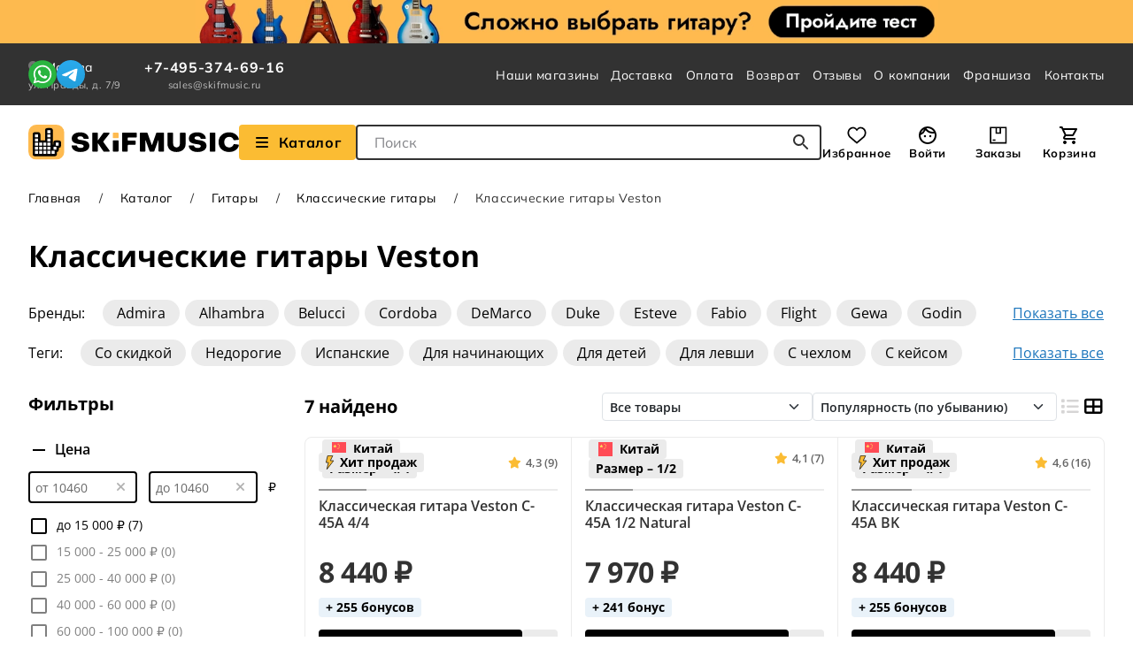

--- FILE ---
content_type: text/html; charset=UTF-8
request_url: https://skifmusic.ru/catalog/klassicheskie-gitaryi-87/klassicheskie-gitaryi-veston
body_size: 28106
content:
<!DOCTYPE html><html prefix="og: http://ogp.me/ns#" lang="ru"><head><title>Классические гитары Veston — купить в Москве и Санкт-Петербурге, цены от 7970 рублей</title><meta property="og:title" content="Классические гитары Veston | SKIFMUSIC" /><meta property="og:description" content="Хотите купить Классические гитары Veston в Москве и Санкт-Петербурге? В каталоге 7 моделей, цены от 7970 рублей. Гарантия и доставка по России из интернет-магазина SKIFMUSIC. Звоните: 8-800-333-04-75" /><meta property="og:image" content="https://skifmusic.ru/thumbs/catalog/21/45/x_1_normal_2a5e7323bb71a2aac6895e0b6a27.webp" /><meta name="keywords" content="Классические гитары Veston" /><meta name="description" content="Хотите купить Классические гитары Veston в Москве и Санкт-Петербурге? В каталоге 7 моделей, цены от 7970 рублей. Гарантия и доставка по России из интернет-магазина SKIFMUSIC. Звоните: 8-800-333-04-75" /><meta name="language" content="ru" /><meta http-equiv="Content-Type" content="text/html; charset=utf-8" /><meta name="viewport" content="width=device-width, initial-scale=1.0, interactive-widget=resizes-content" /><meta name="recaptcha-sitekey" content="6Lc2Ws8UAAAAAHFEbIVpgI-KHnjWJrHTzHGYrhzQ" /><meta property="og:site_name" content="SKIFMUSIC" /><meta property="og:url" content="https://skifmusic.ru/catalog/klassicheskie-gitaryi-87/klassicheskie-gitaryi-veston" /><meta property="og:locale" content="ru_RU" /><meta property="og:type" content="website" /><meta name="csrf-token" content="Wnk0YkVjU09sMnNKdkgwWXE5V1hSQk83MWN5Y0hvSEwraCAHPGzoFNaQR-oryIexwCWSYNGv-oJD-8BcIL9sRg==" /><link rel="icon" type="image/svg+xml" href="https://skifmusic.ru/assets/fd96463/favicons/favicon.svg" /><link rel="apple-touch-icon" href="https://skifmusic.ru/assets/fd96463/favicons/apple-touch-icon.png" /><link crossorigin="use-credentials" rel="manifest" href="https://skifmusic.ru/assets/fd96463/favicons/manifest.webmanifest" /><link rel="canonical" href="//skifmusic.ru/catalog/klassicheskie-gitaryi-87/klassicheskie-gitaryi-veston" /><link rel="stylesheet" type="text/css" href="https://skifmusic.ru/assets/fd96463/css/main.min.css?v=1765887504" /><script type="text/javascript">
/*<![CDATA[*/
dataLayer = [];
window.currentCity = {"id":17849,"name":"Москва","deliveryUrl":"/delivery"};
/*]]>*/
</script>
</head><body><div class="wrapper"><div class="js-header-notify-wrapper"></div><header class="header"><!--noindex--><a class="header__banner banner banner--quiz" href="https://quiz.skifmusic.ru/?utm_source=general_IM&utm_medium=plashka&utm_campaign=ban1"></a><!--/noindex--><div class="header__navigation navigation-section"><div class="container navigation-section__wrapper"><div class="navigation-section__company-info"><div class="navigation-section__city"><button class="navigation-section__city-checker" type="button" data-open-select-city data-need-to-confirm-city="false"><i class="fas fa-map-marker-alt navigation-section__city-checker-icon"></i><span>Москва</span></button><div class="navigation-section__contacts-addresses"><a href="https://skifmusic.ru/moscow-pravdy">ул. Правды, д. 7/9</a></div></div><div class="navigation-section__contacts"><a class="link navigation-section__contacts-phone" href="tel:74953746916">+7-495-374-69-16</a><div class="navigation-section__contacts-addresses"><a href="mailto:sales@skifmusic.ru" style="color: inherit;">sales@skifmusic.ru</a></div></div></div><div class="navigation-section__messengers"><div class="messengers-block"><a href="https://wa.me/79370651556" target="_blank" class="messengers-block__link" title="WhatsApp" rel="nofollow noopener"><img src="https://skifmusic.ru/assets/fd96463/img/icons/icon-whatsapp-logo.svg" alt="" /></a><a href="https://t.me/SkifmusicSam_bot" target="_blank" class="messengers-block__link" title="Telegram" rel="nofollow noopener"><img src="https://skifmusic.ru/assets/fd96463/img/icons/icon-telegram-logo.svg" alt="" /></a></div></div><nav class="main-nav" aria-label="Главная Навигация по сайту"><ul class="main-nav__list" id="yw1"><li><a class="link main-nav__list-link" href="/shops">Наши магазины</a></li><li><a class="link main-nav__list-link" href="/delivery">Доставка</a></li><li><a class="link main-nav__list-link" href="/payment">Оплата</a></li><li><a class="link main-nav__list-link" href="/warranty">Возврат</a></li><li><a class="link main-nav__list-link" href="/company/reviews">Отзывы</a></li><li><a class="link main-nav__list-link" href="https://info.skifmusic.ru/company">О компании</a></li><li><a class="link main-nav__list-link" target="_blank" href="https://info.skifmusic.ru/fr">Франшиза</a></li><li><a class="link main-nav__list-link" href="/contacts">Контакты</a></li></ul></nav></div></div><div class="header__main-content"><div class="container header__main-content-wrapper"><a class="header__logo" href="/"><img class="header__logo-image" width="238" height="40" aria-hidden="true" src="https://skifmusic.ru/assets/fd96463/img/logo.svg" alt="" /></a><div class="header__catalog"><a href="https://skifmusic.ru/catalog/catalog-100" class="button header__catalog-button js-open-header-menu" title="Взглянуть на наш Каталог" aria-label="Взглянуть на наш Каталог"><i class="fas fa-fw fa-bars me-2"></i> Каталог                </a><div class="header__search"><form class="instant-search js-instant-search-form" action="/search" method="post"><input type="hidden" value="Wnk0YkVjU09sMnNKdkgwWXE5V1hSQk83MWN5Y0hvSEwraCAHPGzoFNaQR-oryIexwCWSYNGv-oJD-8BcIL9sRg==" name="YII_CSRF_TOKEN" /><label class="visually-hidden" for="instant-search-input">Поле для Поиска</label><input class="instant-search__input js-instant-search-input" placeholder="Поиск" autocomplete="off" id="instant-search-input" type="search" name="q" /><button class="button instant-search__submit-button" type="submit" title="Начать поиск..." aria-label="Начать поиск..."><img width="18" height="18" aria-hidden="true" src="https://skifmusic.ru/assets/fd96463/img/icons/icon-search.svg" alt="" /></button></form></div></div><div class="header__user-nav"><div class="user-nav"><a class="user-nav__item user-nav__item--favorites" data-quantity="0" href="/my/favorites">Избранное</a><a class="user-nav__item user-nav__item--profile js-open-login-modal" href="javascript:void(0);">Войти</a><a class="user-nav__item user-nav__item--orders" data-quantity="0" href="/my/orders">Заказы</a><a class="user-nav__item user-nav__item--cart" data-quantity="0" href="/cart">Корзина</a></div></div><div class="header__delivery"><a href="javascript:void(0);" class="header__delivery-city" data-open-select-city data-need-to-confirm-city="false"><i class="fas fa-map-marker-alt"></i>                    Москва                </a><div class="header__delivery-info"><a href="https://skifmusic.ru/moscow-pravdy">ул. Правды, д. 7/9</a></div></div></div></div><div class="header__header-menu"><div class="header-menu"><div class="header-menu__wrapper"><div class="container"><div class="header-menu__inner"><div class="header-menu__left-column"><div class="header-menu__nav-item" style="" data-ix="0"><a class="header-menu__nav-item-link" style="" href="/catalog/gitaryi-1">Гитары</a></div><div class="header-menu__nav-item" style="" data-ix="1"><a class="header-menu__nav-item-link" style="" href="/catalog/gitarnyie-strunyi-18">Гитарные струны</a></div><div class="header-menu__nav-item" style="" data-ix="2"><a class="header-menu__nav-item-link" style="" href="/catalog/gitarnoe-usilenie-132">Гитарное усиление</a></div><div class="header-menu__nav-item" style="" data-ix="3"><a class="header-menu__nav-item-link" style="" href="/catalog/pedali-effektov-16">Педали и процессоры эффектов</a></div><div class="header-menu__nav-item" style="" data-ix="4"><a class="header-menu__nav-item-link" style="" href="/catalog/chehlyi-i-keysyi-dlya-gitar-127">Чехлы и кейсы для гитар</a></div><div class="header-menu__nav-item" style="" data-ix="5"><a class="header-menu__nav-item-link" style="" href="/catalog/aksessuaryi-dlya-gitar-19">Аксессуары для гитар</a></div><div class="header-menu__nav-item" style="" data-ix="6"><a class="header-menu__nav-item-link" style="" href="/catalog/komplektuyuschie-dlya-gitar-377">Комплектующие для гитар</a></div><div class="header-menu__nav-item" style="" data-ix="7"><a class="header-menu__nav-item-link" style="" href="/catalog/klavishnyie-3">Клавишные</a></div><div class="header-menu__nav-item" style="" data-ix="8"><a class="header-menu__nav-item-link" style="" href="/catalog/udarnyie-5">Ударные</a></div><div class="header-menu__nav-item" style="" data-ix="9"><a class="header-menu__nav-item-link" style="" href="/catalog/studiya-2">Студия</a></div><div class="header-menu__nav-item" style="" data-ix="10"><a class="header-menu__nav-item-link" style="" href="/catalog/zvuk-4">Звук</a></div><div class="header-menu__nav-item" style="" data-ix="11"><a class="header-menu__nav-item-link" style="" href="/catalog/svet-6">Свет</a></div><div class="header-menu__nav-item" style="" data-ix="12"><a class="header-menu__nav-item-link" style="" href="/catalog/dj-oborudovanie-11">DJ-оборудование</a></div><div class="header-menu__nav-item" style="" data-ix="13"><a class="header-menu__nav-item-link" style="" href="/catalog/naushniki-i-garnituryi-9">Наушники и гарнитуры</a></div><div class="header-menu__nav-item" style="" data-ix="14"><a class="header-menu__nav-item-link" style="" href="/catalog/mikrofonyi-7">Микрофоны</a></div><div class="header-menu__nav-item" style="" data-ix="15"><a class="header-menu__nav-item-link" style="" href="/catalog/kommutatsiya-8">Коммутация</a></div><div class="header-menu__nav-item" style="" data-ix="16"><a class="header-menu__nav-item-link" style="" href="/catalog/smyichkovyie-instrumentyi-503">Смычковые инструменты</a></div><div class="header-menu__nav-item" style="" data-ix="17"><a class="header-menu__nav-item-link" style="" href="/catalog/duhovyie-instrumentyi-504">Духовые инструменты</a></div><div class="header-menu__nav-item" style="" data-ix="18"><a class="header-menu__nav-item-link" style="" href="/catalog/narodnyie-instrumentyi-505">Народные инструменты</a></div><div class="header-menu__nav-item" style="" data-ix="19"><a class="header-menu__nav-item-link" style="" href="/catalog/karaoke-502">Караоке</a></div><div class="header-menu__nav-item" style="" data-ix="20"><a class="header-menu__nav-item-link" style="" href="/catalog/odezhda-i-suveniry-740">Одежда и сувениры</a></div><div class="header-menu__nav-item" style="" data-ix="21"><a class="header-menu__nav-item-link" style="" href="/sales">Товары со скидкой</a></div><div class="header-menu__nav-item" style="" data-ix="22"><a class="header-menu__nav-item-link" style="" href="/brand">Бренды</a></div><div class="header-menu__nav-item" style="" data-ix="23"><a class="header-menu__nav-item-link" style="" href="/articles">Статьи</a></div></div><div class="header-menu__right-column"><div class="header-menu__content" data-ix="0"><div class="header-menu__block"><a class="header-menu__block-title" href="/catalog/akusticheskie-gitaryi-13">Акустические гитары</a><ul class="header-menu__block-items"><li><a href="/catalog/akusticheskie-gitaryi-13/akusticheskie-gitaryi-iz-massiva-da">Из массива</a></li><li><a href="/catalog/akusticheskie-gitaryi-13/akusticheskie-gitaryi-dlya-nachinayuschih">Для начинающих</a></li><li><a href="/catalog/akusticheskie-gitaryi-13/akusticheskie-gitaryi-dlya-detey">Для детей</a></li><li><a href="/catalog/akusticheskie-gitaryi-13/akusticheskie-gitaryi-cort-1">Cort</a></li><li><a href="/catalog/akusticheskie-gitaryi-13/akusticheskie-gitaryi-crafter-1">Crafter</a></li><li><a href="/catalog/akusticheskie-gitaryi-13/akusticheskie-gitaryi-fender-1">Fender</a></li><li><a href="/catalog/akusticheskie-gitaryi-13/akusticheskie-gitaryi-yamaha-1">Yamaha</a></li><li><a href="/catalog/akusticheskie-gitaryi-13/akusticheskie-gitaryi-enya-1">Enya</a></li><li><a href="/catalog/akusticheskie-gitaryi-13/akusticheskie-gitaryi-ibanez-1">Ibanez</a></li><li><a href="/catalog/akusticheskie-gitaryi-13/akusticheskie-gitaryi-sigma">Sigma</a></li></ul></div><div class="header-menu__block"><a class="header-menu__block-title" href="/catalog/akusticheskie-gitary-bu-739">Акустические гитары б/у</a><ul class="header-menu__block-items"><li><a href="/catalog/akusticheskie-gitary-bu-739/akusticheskie-gitary-bu-iz-massiva-da">Из массива</a></li><li><a href="/catalog/akusticheskie-gitary-bu-739/akusticheskie-gitary-martin-guitars">Martin</a></li><li><a href="/catalog/akusticheskie-gitary-bu-739/akusticheskie-gitary-taylor">Taylor</a></li><li><a href="/catalog/akusticheskie-gitary-bu-739/akusticheskie-gitary-gibson">Gibson</a></li></ul></div><div class="header-menu__block"><a class="header-menu__block-title" href="/catalog/elektroakusticheskie-gitaryi-90">Электроакустические гитары</a><ul class="header-menu__block-items"><li><a href="/catalog/elektroakusticheskie-gitaryi-90/elektroakusticheskie-gitaryi-iz-massiva-da">Из массива</a></li><li><a href="/catalog/elektroakusticheskie-gitaryi-90/elektroakusticheskie-gitaryi-dlya-nachinayuschih">Для начинающих</a></li><li><a href="/catalog/elektroakusticheskie-gitaryi-90/elektroakusticheskie-gitaryi-martin-guitars">Martin</a></li><li><a href="/catalog/elektroakusticheskie-gitaryi-90/elektroakusticheskie-gitaryi-taylor">Taylor</a></li><li><a href="/catalog/elektroakusticheskie-gitaryi-90/elektroakusticheskie-gitaryi-gibson">Gibson</a></li></ul></div><div class="header-menu__block"><a class="header-menu__block-title" href="/catalog/transakusticheskie-gitary-911">Трансакустические гитары</a></div><div class="header-menu__block"><a class="header-menu__block-title" href="/catalog/klassicheskie-gitaryi-87">Классические гитары</a><ul class="header-menu__block-items"><li><a href="/catalog/klassicheskie-gitaryi-87/klassicheskie-gitaryi-dlya-detey">Для детей</a></li><li><a href="/catalog/klassicheskie-gitaryi-87/klassicheskie-gitaryi-dlya-nachinayuschih">Для начинающих</a></li><li><a href="/catalog/klassicheskie-gitaryi-87/klassicheskie-gitaryi-44">4/4</a></li><li><a href="/catalog/klassicheskie-gitaryi-87/klassicheskie-gitaryi-34">3/4</a></li></ul></div><div class="header-menu__block"><a class="header-menu__block-title" href="/catalog/elektrogitaryi-12">Электрогитары</a><ul class="header-menu__block-items"><li><a href="/catalog/elektrogitaryi-12/elektrogitaryi-dlya-nachinayuschih">Для начинающих</a></li><li><a href="/catalog/elektrogitaryi-12/elektrogitaryi-fender">Fender</a></li><li><a href="/catalog/elektrogitaryi-12/elektrogitaryi-gibson">Gibson</a></li><li><a href="/catalog/elektrogitaryi-12/elektrogitaryi-forma-korpusa-stratocaster">Stratocaster</a></li><li><a href="/catalog/elektrogitaryi-12/elektrogitaryi-forma-korpusa-superstrat">Superstrat</a></li><li><a href="/catalog/elektrogitaryi-12/elektrogitaryi-forma-korpusa-telecaster">Telecaster</a></li><li><a href="/catalog/elektrogitaryi-12/elektrogitaryi-forma-korpusa-sg">SG</a></li><li><a href="/catalog/elektrogitaryi-12/elektrogitaryi-forma-korpusa-les-paul">Les Paul</a></li></ul></div><div class="header-menu__block"><a class="header-menu__block-title" href="/catalog/elektrogitaryi-bu-698">Электрогитары б/у</a><ul class="header-menu__block-items"><li><a href="/catalog/elektrogitaryi-bu-698/elektrogitaryi-fender">Fender</a></li><li><a href="/catalog/elektrogitaryi-bu-698/elektrogitaryi-gibson">Gibson</a></li><li><a href="/catalog/elektrogitaryi-bu-698/elektrogitary-esp">ESP</a></li><li><a href="/catalog/elektrogitaryi-bu-698/elektrogitaryi-ibanez">Ibanez</a></li><li><a href="/catalog/elektrogitaryi-bu-698/elektrogitaryi-jackson">Jackson</a></li><li><a href="/catalog/elektrogitaryi-bu-698/elektrogitaryi-music-man">Music Man</a></li><li><a href="/catalog/elektrogitaryi-bu-698/elektrogitaryi-prs">PRS</a></li><li><a href="/catalog/elektrogitaryi-bu-698/elektrogitaryi-yamaha">Yamaha</a></li></ul></div><div class="header-menu__block"><a class="header-menu__block-title" href="/catalog/poluakusticheskie-elektrogitaryi-705">Полуакустические электрогитары</a><ul class="header-menu__block-items"><li><a href="/catalog/poluakusticheskie-elektrogitaryi-705/poluakusticheskie-elektrogitary-tip-korpusa-hollow-body">Hollow Body</a></li><li><a href="/catalog/poluakusticheskie-elektrogitaryi-705/poluakusticheskie-elektrogitary-tip-korpusa-semi-hollow-body">Semi-Hollow Body</a></li><li><a href="/catalog/poluakusticheskie-elektrogitaryi-705/poluakusticheskie-elektrogitary-forma-korpusa-archtop">Archtop</a></li></ul></div><div class="header-menu__block"><a class="header-menu__block-title" href="/catalog/bas-gitaryi-14">Бас-гитары</a><ul class="header-menu__block-items"><li><a href="/catalog/bas-gitaryi-14/bas-gitaryi-dlya-nachinayuschih">Для начинающих</a></li><li><a href="/catalog/bas-gitaryi-14/bas-gitaryi-kolichestvo-strun-4">4-х струнные</a></li><li><a href="/catalog/bas-gitaryi-14/bas-gitaryi-kolichestvo-strun-5">5-ти струнные</a></li><li><a href="/catalog/bas-gitaryi-14/bas-gitaryi-forma-korpusa-jazz-bass">Jazz Bass</a></li><li><a href="/catalog/bas-gitaryi-14/bas-gitaryi-forma-korpusa-precision-bass">Precision Bass</a></li></ul></div><div class="header-menu__block"><a class="header-menu__block-title" href="/catalog/bas-gitaryi-bu-699">Бас-гитары б/у</a><ul class="header-menu__block-items"><li><a href="/catalog/bas-gitaryi-bu-699/bas-gitaryi-fender">Fender</a></li><li><a href="/catalog/bas-gitaryi-bu-699/bas-gitaryi-bu-forma-korpusa-jazz-bass">Jazz Bass</a></li><li><a href="/catalog/bas-gitaryi-bu-699/bas-gitaryi-bu-forma-korpusa-precision-bass">Precision Bass</a></li><li><a href="/catalog/bas-gitaryi-bu-699/bas-gitaryi-bu-forma-korpusa-double-cut">Double cut</a></li></ul></div><div class="header-menu__block"><a class="header-menu__block-title" href="/catalog/akusticheskie-bas-gitary-741">Акустические бас-гитары</a></div><div class="header-menu__block"><a class="header-menu__block-title" href="/catalog/ukulele-320">Укулеле</a><ul class="header-menu__block-items"><li><a href="/catalog/ukulele-320/ukulele-dlya-nachinayuschih">Для начинающих</a></li><li><a href="/catalog/ukulele-320/ukulele-dlya-detey">Для детей</a></li><li><a href="/catalog/ukulele-320/ukulele-soprano">Сопрано</a></li><li><a href="/catalog/ukulele-320/ukulele-kontsert">Концерт</a></li><li><a href="/catalog/ukulele-320/ukulele-tenor">Тенор</a></li><li><a href="/catalog/ukulele-320/ukulele-bariton">Баритон</a></li></ul></div><div class="header-menu__block"><a class="header-menu__block-title" href="/catalog/gitalele-731">Гиталеле</a></div><div class="header-menu__block"><a class="header-menu__block-title" href="/catalog/bandjo-290">Банджо</a></div><div class="header-menu__block"><a class="header-menu__block-title" href="/catalog/mandolinyi-297">Мандолины</a></div></div><div class="header-menu__content" data-ix="1"><div class="header-menu__block"><a class="header-menu__block-title" href="/catalog/strunyi-dlya-elektrogitar-117">Струны для электрогитар</a><ul class="header-menu__block-items"><li><a href="/catalog/strunyi-dlya-elektrogitar-117/strunyi-dlya-elektrogitaryi-ernie-ball">Ernie Ball</a></li><li><a href="/catalog/strunyi-dlya-elektrogitar-117/strunyi-dlya-elektrogitaryi-elixir">Elixir</a></li><li><a href="/catalog/strunyi-dlya-elektrogitar-117/strunyi-dlya-elektrogitaryi-daddario">D'Addario</a></li><li><a href="/catalog/strunyi-dlya-elektrogitar-117/strunyi-dlya-elektrogitaryi-dunlop">Dunlop</a></li><li><a href="/catalog/strunyi-dlya-elektrogitar-117/strunyi-dlya-elektrogitaryi-9-42">09-42</a></li><li><a href="/catalog/strunyi-dlya-elektrogitar-117/strunyi-dlya-elektrogitaryi-9-46">09-46</a></li><li><a href="/catalog/strunyi-dlya-elektrogitar-117/strunyi-dlya-elektrogitaryi-10-46">10-46</a></li><li><a href="/catalog/strunyi-dlya-elektrogitar-117/strunyi-dlya-elektrogitaryi-10-52">10-52</a></li></ul></div><div class="header-menu__block"><a class="header-menu__block-title" href="/catalog/strunyi-dlya-bas-gitar-118">Струны для бас-гитар</a><ul class="header-menu__block-items"><li><a href="/catalog/strunyi-dlya-bas-gitar-118/strunyi-dlya-bas-gitaryi-ernie-ball">Ernie Ball</a></li><li><a href="/catalog/strunyi-dlya-bas-gitar-118/strunyi-dlya-bas-gitaryi-elixir">Elixir</a></li><li><a href="/catalog/strunyi-dlya-bas-gitar-118/strunyi-dlya-bas-gitaryi-daddario">D'Addario</a></li><li><a href="/catalog/strunyi-dlya-bas-gitar-118/strunyi-dlya-bas-gitaryi-dunlop">Dunlop</a></li><li><a href="/catalog/strunyi-dlya-bas-gitar-118/strunyi-dlya-bas-gitaryi-warwick">Warwick</a></li><li><a href="/catalog/strunyi-dlya-bas-gitar-118/strunyi-dlya-akusticheskoy-bas-gitaryi">Для акустического баса</a></li><li><a href="/catalog/strunyi-dlya-bas-gitar-118/strunyi-dlya-bas-gitar-razmer-nabora-strun-45-105">45-105</a></li><li><a href="/catalog/strunyi-dlya-bas-gitar-118/strunyi-dlya-bas-gitar-razmer-nabora-strun-45-100">45-100</a></li><li><a href="/catalog/strunyi-dlya-bas-gitar-118/strunyi-dlya-bas-gitar-razmer-nabora-strun-45-135">45-135</a></li></ul></div><div class="header-menu__block"><a class="header-menu__block-title" href="/catalog/strunyi-dlya-akusticheskih-gitar-119">Струны для акустических гитар</a><ul class="header-menu__block-items"><li><a href="/catalog/strunyi-dlya-akusticheskih-gitar-119/strunyi-dlya-akusticheskoy-gitaryi-ernie-ball">Ernie Ball</a></li><li><a href="/catalog/strunyi-dlya-akusticheskih-gitar-119/strunyi-dlya-akusticheskoy-gitaryi-elixir">Elixir</a></li><li><a href="/catalog/strunyi-dlya-akusticheskih-gitar-119/strunyi-dlya-akusticheskoy-gitaryi-daddario">D'Addario</a></li><li><a href="/catalog/strunyi-dlya-akusticheskih-gitar-119/strunyi-dlya-akusticheskih-gitar-material-strun-bronza">Бронзовые</a></li><li><a href="/catalog/strunyi-dlya-akusticheskih-gitar-119/fosfor-bronzovyie-strunyi-dlya-akusticheskih-gitar">Бронзово-фосфорные</a></li><li><a href="/catalog/strunyi-dlya-akusticheskih-gitar-119/strunyi-dlya-akusticheskih-gitar-razmer-nabora-strun-10-47">10-47</a></li><li><a href="/catalog/strunyi-dlya-akusticheskih-gitar-119/strunyi-dlya-akusticheskih-gitar-razmer-nabora-strun-10-50">10-50</a></li><li><a href="/catalog/strunyi-dlya-akusticheskih-gitar-119/strunyi-dlya-akusticheskih-gitar-razmer-nabora-strun-10-52">10-52</a></li><li><a href="/catalog/strunyi-dlya-akusticheskih-gitar-119/strunyi-dlya-akusticheskih-gitar-razmer-nabora-strun-11-50">11-50</a></li><li><a href="/catalog/strunyi-dlya-akusticheskih-gitar-119/strunyi-dlya-akusticheskih-gitar-razmer-nabora-strun-11-52">11-52</a></li><li><a href="/catalog/strunyi-dlya-akusticheskih-gitar-119/strunyi-dlya-akusticheskih-gitar-razmer-nabora-strun-12-53">12-53</a></li><li><a href="/catalog/strunyi-dlya-akusticheskih-gitar-119/strunyi-dlya-akusticheskih-gitar-razmer-nabora-strun-13-56">13-56</a></li></ul></div><div class="header-menu__block"><a class="header-menu__block-title" href="/catalog/strunyi-dlya-klassicheskih-gitar-120">Струны для классических гитар</a><ul class="header-menu__block-items"><li><a href="/catalog/strunyi-dlya-klassicheskih-gitar-120/strunyi-dlya-klassicheskoy-gitaryi-aquila">Aquila</a></li><li><a href="/catalog/strunyi-dlya-klassicheskih-gitar-120/strunyi-dlya-klassicheskoy-gitaryi-ernie-ball">Ernie Ball</a></li><li><a href="/catalog/strunyi-dlya-klassicheskih-gitar-120/strunyi-dlya-klassicheskoy-gitaryi-savarez">Savarez</a></li><li><a href="/catalog/strunyi-dlya-klassicheskih-gitar-120/strunyi-dlya-klassicheskoy-gitaryi-daddario">D'Addario</a></li><li><a href="/catalog/strunyi-dlya-klassicheskih-gitar-120/strunyi-dlya-klassicheskoy-gitaryi-hannabach">Hannabach</a></li><li><a href="/catalog/strunyi-dlya-klassicheskih-gitar-120/strunyi-dlya-klassicheskoy-gitaryi-la-bella">La Bella</a></li><li><a href="/catalog/strunyi-dlya-klassicheskih-gitar-120/strunyi-dlya-klassicheskih-gitar-sharik-na-kontse-est">С шариком</a></li><li><a href="/catalog/strunyi-dlya-klassicheskih-gitar-120/strunyi-dlya-klassicheskih-gitar-material-strun-neylon">Нейлоновые</a></li><li><a href="/catalog/strunyi-dlya-klassicheskih-gitar-120/strunyi-dlya-klassicheskih-gitar-material-strun-karbon">Карбоновые</a></li><li><a href="/catalog/strunyi-dlya-klassicheskih-gitar-120/strunyi-dlya-klassicheskih-gitar-natyajenie-legkoe">Легкое натяжение</a></li><li><a href="/catalog/strunyi-dlya-klassicheskih-gitar-120/strunyi-dlya-klassicheskih-gitar-natyajenie-normalnoe">Нормальное натяжение</a></li><li><a href="/catalog/strunyi-dlya-klassicheskih-gitar-120/strunyi-dlya-klassicheskih-gitar-natyajenie-silnoe">Сильное натяжение</a></li></ul></div><div class="header-menu__block"><a class="header-menu__block-title" href="/catalog/strunyi-dlya-ukulele-121">Струны для укулеле</a><ul class="header-menu__block-items"><li><a href="/catalog/strunyi-dlya-ukulele-121/strunyi-dlya-ukulele-razmer-instrumenta-soprano">Сопрано</a></li><li><a href="/catalog/strunyi-dlya-ukulele-121/strunyi-dlya-ukulele-razmer-instrumenta-kontsert">Концерт</a></li><li><a href="/catalog/strunyi-dlya-ukulele-121/strunyi-dlya-ukulele-razmer-instrumenta-tenor">Тенор</a></li><li><a href="/catalog/strunyi-dlya-ukulele-121/strunyi-dlya-ukulele-razmer-instrumenta-bariton">Баритон</a></li><li><a href="/catalog/strunyi-dlya-ukulele-121/strunyi-dlya-ukulele-razmer-instrumenta-bas">Бас-укулеле</a></li></ul></div><div class="header-menu__block"><a class="header-menu__block-title" href="/catalog/odinochnyie-strunyi-735">Одиночные струны</a></div></div><div class="header-menu__content" data-ix="2"><div class="header-menu__block"><a class="header-menu__block-title" href="/catalog/kombousiliteli-dlya-elektrogitar-135">Комбоусилители для электрогитар</a><ul class="header-menu__block-items"><li><a href="/catalog/kombousiliteli-dlya-elektrogitar-135/kombousiliteli-dlya-elektrogitar-tip-usilitelya-lampovyiy">Ламповые</a></li><li><a href="/catalog/kombousiliteli-dlya-elektrogitar-135/kombousiliteli-dlya-elektrogitar-tip-usilitelya-tsifrovoy">Цифровые</a></li><li><a href="/catalog/kombousiliteli-dlya-elektrogitar-135/kombousiliteli-dlya-elektrogitar-tip-usilitelya-tranzistornyiy">Транзисторные</a></li><li><a href="/catalog/kombousiliteli-dlya-elektrogitar-135/kombousiliteli-dlya-elektrogitar-portativnyiy-da">Портативные</a></li></ul></div><div class="header-menu__block"><a class="header-menu__block-title" href="/catalog/kombousiliteli-dlya-elektrogitar-bu-719">Комбоусилители для электрогитар б/у</a><ul class="header-menu__block-items"><li><a href="/catalog/kombousiliteli-dlya-elektrogitar-bu-719/kombousiliteli-dlya-elektrogitaryi-fender">Fender</a></li><li><a href="/catalog/kombousiliteli-dlya-elektrogitar-bu-719/kombousiliteli-dlya-elektrogitaryi-marshall">Marshall</a></li><li><a href="/catalog/kombousiliteli-dlya-elektrogitar-bu-719/kombousiliteli-dlya-elektrogitaryi-roland">Roland</a></li><li><a href="/catalog/kombousiliteli-dlya-elektrogitar-bu-719/kombousiliteli-dlya-elektrogitar-bu-tip-usilitelya-lampovyiy">Ламповые</a></li></ul></div><div class="header-menu__block"><a class="header-menu__block-title" href="/catalog/usiliteli-dlya-elektrogitar-137">Усилители для электрогитар</a><ul class="header-menu__block-items"><li><a href="/catalog/usiliteli-dlya-elektrogitar-137/usiliteli-dlya-elektrogitar-tip-usilitelya-lampovyiy">Ламповые</a></li><li><a href="/catalog/usiliteli-dlya-elektrogitar-137/usiliteli-dlya-elektrogitar-tip-usilitelya-tranzistornyiy">Транзисторные</a></li></ul></div><div class="header-menu__block"><a class="header-menu__block-title" href="/catalog/kabinetyi-dlya-elektrogitar-291">Кабинеты для электрогитар</a><ul class="header-menu__block-items"><li><a href="/catalog/kabinetyi-dlya-elektrogitar-291/kabinetyi-dlya-elektrogitar-konfiguratsiya-dinamikov-1x12">1x12</a></li><li><a href="/catalog/kabinetyi-dlya-elektrogitar-291/kabinetyi-dlya-elektrogitar-konfiguratsiya-dinamikov-2x12">2x12</a></li><li><a href="/catalog/kabinetyi-dlya-elektrogitar-291/kabinetyi-dlya-elektrogitar-konfiguratsiya-dinamikov-4x12">4x12</a></li></ul></div><div class="header-menu__block"><a class="header-menu__block-title" href="/catalog/kombousiliteli-dlya-bas-gitar-136">Комбоусилители для бас-гитар</a><ul class="header-menu__block-items"><li><a href="/catalog/kombousiliteli-dlya-bas-gitar-136/kombousiliteli-dlya-bas-gitar-diametr-dinamikov-dyuymov-8">1x8</a></li><li><a href="/catalog/kombousiliteli-dlya-bas-gitar-136/kombousiliteli-dlya-bas-gitar-diametr-dinamikov-dyuymov-10">1x10</a></li><li><a href="/catalog/kombousiliteli-dlya-bas-gitar-136/kombousiliteli-dlya-bas-gitar-diametr-dinamikov-dyuymov-12">1x12</a></li><li><a href="/catalog/kombousiliteli-dlya-bas-gitar-136/kombousiliteli-dlya-bas-gitar-diametr-dinamikov-dyuymov-15">1x15</a></li></ul></div><div class="header-menu__block"><a class="header-menu__block-title" href="/catalog/usiliteli-dlya-bas-gitar-138">Усилители для бас-гитар</a><ul class="header-menu__block-items"><li><a href="/catalog/usiliteli-dlya-bas-gitar-138/usiliteli-dlya-bas-gitar-tip-usilitelya-lampovyiy">Ламповые</a></li><li><a href="/catalog/usiliteli-dlya-bas-gitar-138/usiliteli-dlya-bas-gitar-tip-usilitelya-tranzistornyiy">Транзисторные</a></li></ul></div><div class="header-menu__block"><a class="header-menu__block-title" href="/catalog/kabinetyi-dlya-bas-gitar-139">Кабинеты для бас-гитар</a><ul class="header-menu__block-items"><li><a href="/catalog/kabinetyi-dlya-bas-gitar-139/kabinetyi-dlya-bas-gitar-konfiguratsiya-dinamikov-1x12">1x12</a></li><li><a href="/catalog/kabinetyi-dlya-bas-gitar-139/kabinetyi-dlya-bas-gitar-konfiguratsiya-dinamikov-2x10">2x10</a></li><li><a href="/catalog/kabinetyi-dlya-bas-gitar-139/kabinetyi-dlya-bas-gitar-konfiguratsiya-dinamikov-4h10">4x10</a></li><li><a href="/catalog/kabinetyi-dlya-bas-gitar-139/kabinety-dlya-bas-gitar-konfiguratsiya-dinamikov-8x10">8x10</a></li></ul></div><div class="header-menu__block"><a class="header-menu__block-title" href="/catalog/kombousiliteli-dlya-akusticheskih-gitar-338">Комбоусилители для акустических гитар</a><ul class="header-menu__block-items"><li><a href="/catalog/kombousiliteli-dlya-akusticheskih-gitar-338/kombousiliteli-dlya-akusticheskih-gitar-portativnyiy-da">Портативные</a></li><li><a href="/catalog/kombousiliteli-dlya-akusticheskih-gitar-338/kombousiliteli-dlya-akusticheskih-gitar-tip-usilitelya-tranzistornyiy">Транзисторные</a></li></ul></div><div class="header-menu__block"><a class="header-menu__block-title" href="/catalog/gitarnyie-usiliteli-dlya-naushnikov-712">Гитарные усилители для наушников</a><ul class="header-menu__block-items"><li><a href="/catalog/gitarnyie-usiliteli-dlya-naushnikov-712/gitarnyie-usiliteli-dlya-naushnikov-vox">VOX</a></li><li><a href="/catalog/gitarnyie-usiliteli-dlya-naushnikov-712/gitarnyie-usiliteli-dlya-naushnikov-joyo">Joyo</a></li></ul></div><div class="header-menu__block"><a class="header-menu__block-title" href="/catalog/attenyuatoryi-dlya-usiliteley-729">Аттенюаторы для усилителей</a></div><div class="header-menu__block"><a class="header-menu__block-title" href="/catalog/lampyi-dlya-usiliteley-730">Лампы для усилителей</a></div></div><div class="header-menu__content" data-ix="3"><div class="header-menu__block"><a class="header-menu__block-title" href="/catalog/pedali-dlya-elektrogitar-430">Педали для электрогитар</a><ul class="header-menu__block-items"><li><a href="/catalog/pedali-dlya-elektrogitar-430/pedali-dlya-elektrogitar-effekt-pedali-overdrive">Overdrive</a></li><li><a href="/catalog/pedali-dlya-elektrogitar-430/pedali-dlya-elektrogitar-effekt-pedali-distortion">Distortion</a></li><li><a href="/catalog/pedali-dlya-elektrogitar-430/pedali-dlya-elektrogitar-effekt-pedali-delay">Delay</a></li><li><a href="/catalog/pedali-dlya-elektrogitar-430/pedali-dlya-elektrogitar-effekt-pedali-chorus">Chorus</a></li><li><a href="/catalog/pedali-dlya-elektrogitar-430/pedali-dlya-elektrogitar-effekt-pedali-reverb">Reverb</a></li><li><a href="/catalog/pedali-dlya-elektrogitar-430/pedali-dlya-elektrogitar-effekt-pedali-fuzz">Fuzz</a></li><li><a href="/catalog/pedali-dlya-elektrogitar-430/pedali-dlya-elektrogitar-effekt-pedali-loop">Looper</a></li><li><a href="/catalog/pedali-dlya-elektrogitar-430/pedali-dlya-elektrogitar-effekt-pedali-wah-wah">Wah-Wah</a></li></ul></div><div class="header-menu__block"><a class="header-menu__block-title" href="/catalog/protsessoryi-dlya-elektrogitar-97">Процессоры для электрогитар</a><ul class="header-menu__block-items"><li><a href="/catalog/protsessoryi-dlya-elektrogitar-97/protsessoryi-dlya-elektrogitar-pedal-ekspressii-est">С педалью</a></li><li><a href="/catalog/protsessoryi-dlya-elektrogitar-97/protsessoryi-dlya-elektrogitar-luper-est">С лупером</a></li><li><a href="/catalog/protsessoryi-dlya-elektrogitar-97/protsessoryi-dlya-elektrogitar-ritm-sektsiya-est">С ритм-секцией</a></li><li><a href="/catalog/protsessoryi-dlya-elektrogitar-97/protsessoryi-dlya-elektrogitar-vstroennyiy-displey-est">С дисплеем</a></li></ul></div><div class="header-menu__block"><a class="header-menu__block-title" href="/catalog/pedali-dlya-bas-gitar-110">Педали для бас-гитар</a></div><div class="header-menu__block"><a class="header-menu__block-title" href="/catalog/protsessoryi-dlya-bas-gitar-98">Процессоры для бас-гитар</a></div><div class="header-menu__block"><a class="header-menu__block-title" href="/catalog/pedali-dlya-akusticheskih-gitar-433">Педали для акустических гитар</a></div><div class="header-menu__block"><a class="header-menu__block-title" href="/catalog/protsessoryi-dlya-akusticheskih-gitar-474">Процессоры для акустических гитар</a></div><div class="header-menu__block"><a class="header-menu__block-title" href="/catalog/pedalbordyi-304">Педалборды</a></div><div class="header-menu__block"><a class="header-menu__block-title" href="/catalog/bloki-pitaniya-dlya-gitarnyih-pedaley-732">Блоки питания для гитарных педалей</a></div></div><div class="header-menu__content" data-ix="4"><div class="header-menu__block"><a class="header-menu__block-title" href="/catalog/chehlyi-dlya-elektrogitar-410">Чехлы для электрогитар</a></div><div class="header-menu__block"><a class="header-menu__block-title" href="/catalog/chehlyi-dlya-bas-gitar-411">Чехлы для бас-гитар</a></div><div class="header-menu__block"><a class="header-menu__block-title" href="/catalog/chehlyi-dlya-akusticheskih-gitar-412">Чехлы для акустических гитар</a></div><div class="header-menu__block"><a class="header-menu__block-title" href="/catalog/chehlyi-dlya-klassicheskih-gitar-413">Чехлы для классических гитар</a></div><div class="header-menu__block"><a class="header-menu__block-title" href="/catalog/chehlyi-dlya-ukulele-414">Чехлы для укулеле</a></div><div class="header-menu__block"><a class="header-menu__block-title" href="/catalog/keysyi-dlya-elektrogitar-415">Кейсы для электрогитар</a></div><div class="header-menu__block"><a class="header-menu__block-title" href="/catalog/keysyi-dlya-bas-gitar-416">Кейсы для бас-гитар</a></div><div class="header-menu__block"><a class="header-menu__block-title" href="/catalog/keysyi-dlya-akusticheskih-gitar-417">Кейсы для акустических гитар</a></div><div class="header-menu__block"><a class="header-menu__block-title" href="/catalog/keysyi-dlya-klassicheskih-gitar-418">Кейсы для классических гитар</a></div></div><div class="header-menu__content" data-ix="5"><div class="header-menu__block"><a class="header-menu__block-title" href="/catalog/stoyki-i-derjateli-dlya-gitar-125">Стойки и держатели для гитар</a><ul class="header-menu__block-items"><li><a href="/catalog/stoyki-i-derjateli-dlya-gitar-125/derjateli-dlya-gitaryi">Настенные держатели</a></li><li><a href="/catalog/stoyki-i-derjateli-dlya-gitar-125/stoyki-dlya-gitaryi">Стойки</a></li></ul></div><div class="header-menu__block"><a class="header-menu__block-title" href="/catalog/gitarnyie-remni-126">Гитарные ремни</a><ul class="header-menu__block-items"><li><a href="/catalog/gitarnyie-remni-126/gitarnyie-remni-instrument-akusticheskaya-gitara">Для акустической гитары</a></li><li><a href="/catalog/gitarnyie-remni-126/gitarnyie-remni-instrument-klassicheskaya-gitara">Для классической гитары</a></li><li><a href="/catalog/gitarnyie-remni-126/gitarnyie-remni-instrument-elektrogitara">Для электрогитары</a></li><li><a href="/catalog/gitarnyie-remni-126/gitarnyie-remni-instrument-bas-gitara">Для бас-гитары</a></li><li><a href="/catalog/gitarnyie-remni-126/gitarnyie-remni-instrument-ukulele">Для укулеле</a></li></ul></div><div class="header-menu__block"><a class="header-menu__block-title" href="/catalog/krepleniya-dlya-remnya-394">Крепления для ремня</a><ul class="header-menu__block-items"><li><a href="/catalog/krepleniya-dlya-remnya-394/krepleniya-dlya-remnya-tsvet-zolotistyiy">Золотистые</a></li><li><a href="/catalog/krepleniya-dlya-remnya-394/krepleniya-dlya-remnya-tsvet-serebristyiy">Серебристые</a></li><li><a href="/catalog/krepleniya-dlya-remnya-394/krepleniya-dlya-remnya-tsvet-chernyiy">Черные</a></li></ul></div><div class="header-menu__block"><a class="header-menu__block-title" href="/catalog/tyuneryi-i-metronomyi-17">Тюнеры и метрономы</a><ul class="header-menu__block-items"><li><a href="/catalog/tyuneryi-703">Тюнеры для гитар</a></li><li><a href="/catalog/metronomyi-115">Метрономы</a></li><li><a href="/catalog/kamertonyi-679">Камертоны</a></li></ul></div><div class="header-menu__block"><a class="header-menu__block-title" href="/catalog/mediatoryi-123">Медиаторы</a><ul class="header-menu__block-items"><li><a href="/catalog/mediatoryi-123/mediatoryi-dlya-akusticheskoy-gitaryi">Для акустической гитары</a></li><li><a href="/catalog/mediatoryi-123/mediatoryi-dlya-elektrogitaryi">Для электрогитары</a></li><li><a href="/catalog/mediatoryi-123/mediatoryi-dlya-bas-gitaryi">Для бас-гитары</a></li><li><a href="/catalog/mediatoryi-123/mediatoryi-dlya-klassicheskoy-gitaryi">Для классической гитары</a></li></ul></div><div class="header-menu__block"><a class="header-menu__block-title" href="/catalog/slaydyi-124">Слайды</a><ul class="header-menu__block-items"><li><a href="/catalog/slaydyi-124/slaydyi-material-latun">Латунные</a></li><li><a href="/catalog/slaydyi-124/slaydyi-material-stal">Стальные</a></li><li><a href="/catalog/slaydyi-124/slaydyi-material-steklo">Стеклянные</a></li></ul></div><div class="header-menu__block"><a class="header-menu__block-title" href="/catalog/kapodastryi-319">Каподастры</a><ul class="header-menu__block-items"><li><a href="/catalog/kapodastryi-319/kapodastryi-instrument-akusticheskaya-gitara">Для акустической гитары</a></li><li><a href="/catalog/kapodastryi-319/kapodastryi-instrument-elektrogitara">Для электрогитары</a></li><li><a href="/catalog/kapodastryi-319/kapodastryi-instrument-bas-gitara">Для бас-гитары</a></li><li><a href="/catalog/kapodastryi-319/kapodastryi-instrument-klassicheskaya-gitara">Для классической гитары</a></li></ul></div><div class="header-menu__block"><a class="header-menu__block-title" href="/catalog/mashinki-dlya-namotki-strun-710">Машинки для намотки струн</a></div><div class="header-menu__block"><a class="header-menu__block-title" href="/catalog/sredstva-po-uhodu-za-instrumentami-128">Средства по уходу за инструментами</a><ul class="header-menu__block-items"><li><a href="/catalog/sredstva-po-uhodu-za-instrumentami-128/limonnyie-masla">Лимонное масло</a></li><li><a href="/catalog/sredstva-po-uhodu-za-instrumentami-128/poliroli-dlya-gitaryi">Полироль для гитары</a></li><li><a href="/catalog/sredstva-po-uhodu-za-instrumentami-128/uvlajniteli-dlya-gitaryi">Увлажнители</a></li><li><a href="/catalog/sredstva-po-uhodu-za-instrumentami-128/sredstva-dlya-ochistki-strun">Средство для очистки струн</a></li></ul></div><div class="header-menu__block"><a class="header-menu__block-title" href="/catalog/naboryi-aksessuarov-dlya-gitar-635">Наборы аксессуаров для гитар</a></div><div class="header-menu__block"><a class="header-menu__block-title" href="/catalog/podstavki-pod-nogu-407">Подставки под ногу</a></div><div class="header-menu__block"><a class="header-menu__block-title" href="/catalog/trenajeryi-dlya-paltsev-570">Тренажеры для пальцев</a></div></div><div class="header-menu__content" data-ix="6"><div class="header-menu__block"><a class="header-menu__block-title" href="/catalog/zvukosnimateli-dlya-gitar-129">Звукосниматели для гитар</a><ul class="header-menu__block-items"><li><a href="/catalog/zvukosnimateli-dlya-elektrogitaryi-711">Звукосниматели для электрогитары</a></li><li><a href="/catalog/zvukosnimateli-dlya-bas-gitaryi-713">Звукосниматели для бас-гитары</a></li><li><a href="/catalog/zvukosnimateli-dlya-akusticheskoy-gitaryi-728">Звукосниматели для акустической гитары</a></li></ul></div><div class="header-menu__block"><a class="header-menu__block-title" href="/catalog/potentsiometryi-716">Потенциометры</a></div><div class="header-menu__block"><a class="header-menu__block-title" href="/catalog/ruchki-dlya-potentsiometrov-717">Ручки для потенциометров</a></div><div class="header-menu__block"><a class="header-menu__block-title" href="/catalog/ladyi-dlya-gitar-130">Лады для гитар</a></div><div class="header-menu__block"><a class="header-menu__block-title" href="/catalog/kolki-dlya-gitaryi-378">Колки для гитары</a></div><div class="header-menu__block"><a class="header-menu__block-title" href="/catalog/porojki-379">Порожки</a></div><div class="header-menu__block"><a class="header-menu__block-title" href="/catalog/reteinery-811">Ретейнеры</a></div><div class="header-menu__block"><a class="header-menu__block-title" href="/catalog/bridji-381">Бриджи</a></div><div class="header-menu__block"><a class="header-menu__block-title" href="/catalog/blok-dlya-tremolo-887">Блоки для бриджа-тремоло</a></div><div class="header-menu__block"><a class="header-menu__block-title" href="/catalog/nakonechniki-rychagov-tremolo-779">Наконечники рычагов тремоло</a></div><div class="header-menu__block"><a class="header-menu__block-title" href="/catalog/paneli-388">Панели</a></div><div class="header-menu__block"><a class="header-menu__block-title" href="/catalog/batareinye-otseki-910">Батарейные отсеки</a></div><div class="header-menu__block"><a class="header-menu__block-title" href="/catalog/batareyki-dlya-gitar-733">Батарейки для гитар</a></div><div class="header-menu__block"><a class="header-menu__block-title" href="/catalog/kondensatory-891">Конденсаторы</a></div><div class="header-menu__block"><a class="header-menu__block-title" href="/catalog/komplekty-tembroblokov-770">Комплекты темброблоков</a></div><div class="header-menu__block"><a class="header-menu__block-title" href="/catalog/pereklyuchateli-776">Переключатели</a></div><div class="header-menu__block"><a class="header-menu__block-title" href="/catalog/nakonechniki-pereklyuchatelya-775">Наконечники переключателя</a></div><div class="header-menu__block"><a class="header-menu__block-title" href="/catalog/krepezhnye-elementy-817">Крепежные элементы</a></div><div class="header-menu__block"><a class="header-menu__block-title" href="/catalog/ankernye-sterzhni-i-klyuchi-751">Анкерные стержни и ключи</a></div><div class="header-menu__block"><a class="header-menu__block-title" href="/catalog/nabory-dlya-sborki-gitary-859">Наборы для сборки гитары</a></div><div class="header-menu__block"><a class="header-menu__block-title" href="/catalog/gitarnye-grify-753">Гитарные грифы</a></div><div class="header-menu__block"><a class="header-menu__block-title" href="/catalog/gitarnye-deki-752">Гитарные деки</a></div><div class="header-menu__block"><a class="header-menu__block-title" href="/catalog/nakladki-dlya-grifov-elektrogitar-815">Накладки для грифа электрогитары</a></div><div class="header-menu__block"><a class="header-menu__block-title" href="/catalog/kanty-dlya-korpusa-gitary-769">Канты для корпуса гитары</a></div><div class="header-menu__block"><a class="header-menu__block-title" href="/catalog/nabory-furnitury-dlya-elektrogitary-860">Наборы фурнитуры для гитары</a></div><div class="header-menu__block"><a class="header-menu__block-title" href="/catalog/laki-i-kraski-dlya-gitar-861">Лаки и краски для гитар</a></div><div class="header-menu__block"><a class="header-menu__block-title" href="/catalog/instrumenty-dlya-remonta-gitar-823">Инструменты для ремонта гитар</a></div></div><div class="header-menu__content" data-ix="7"><div class="header-menu__block"><a class="header-menu__block-title" href="/catalog/tsifrovyie-pianino-37">Цифровые пианино</a><ul class="header-menu__block-items"><li><a href="/catalog/tsifrovyie-pianino-37/tsifrovyie-pianino-klassicheskie">Корпусные</a></li><li><a href="/catalog/tsifrovyie-pianino-37/tsifrovyie-pianino-kompaktnyie">Компактные</a></li><li><a href="/catalog/tsifrovyie-pianino-37/tsifrovyie-pianino-s-funktsiey-obucheniya">С обучением</a></li><li><a href="/catalog/tsifrovyie-pianino-37/tsifrovye-pianino-casio">Casio</a></li><li><a href="/catalog/tsifrovyie-pianino-37/tsifrovye-pianino-medeli">Medeli</a></li><li><a href="/catalog/tsifrovyie-pianino-37/tsifrovye-pianino-roland">Roland</a></li><li><a href="/catalog/tsifrovyie-pianino-37/tsifrovye-pianino-yamaha">Yamaha</a></li></ul></div><div class="header-menu__block"><a class="header-menu__block-title" href="/catalog/sintezatoryi-355">Синтезаторы</a><ul class="header-menu__block-items"><li><a href="/catalog/sintezatoryi-355/sintezatoryi-funktsii-i-optsii-obuchenie">С обучением</a></li><li><a href="/catalog/sintezatoryi-355/sintezatoryi-funktsii-i-optsii-zapis-pesen">С записью песен</a></li><li><a href="/catalog/sintezatoryi-355/sintezatoryi-casio">Casio</a></li><li><a href="/catalog/sintezatoryi-355/sintezatoryi-korg">KORG</a></li><li><a href="/catalog/sintezatoryi-355/sintezatoryi-medeli">Medeli</a></li><li><a href="/catalog/sintezatoryi-355/sintezatoryi-roland">Roland</a></li><li><a href="/catalog/sintezatoryi-355/sintezatoryi-yamaha">Yamaha</a></li></ul></div><div class="header-menu__block"><a class="header-menu__block-title" href="/catalog/rabochie-stantsii-706">Рабочие станции</a><ul class="header-menu__block-items"><li><a href="/catalog/rabochie-stantsii-706/klavishnyie-rabochie-stantsii-korg">KORG</a></li><li><a href="/catalog/rabochie-stantsii-706/klavishnyie-rabochie-stantsii-roland">Roland</a></li><li><a href="/catalog/rabochie-stantsii-706/klavishnyie-rabochie-stantsii-yamaha">Yamaha</a></li></ul></div><div class="header-menu__block"><a class="header-menu__block-title" href="/catalog/studiynyie-sintezatoryi-80">Студийные синтезаторы</a><ul class="header-menu__block-items"><li><a href="/catalog/studiynyie-sintezatoryi-80/analogovyie-studiynyie-sintezatoryi">Аналоговые</a></li><li><a href="/catalog/studiynyie-sintezatoryi-80/modulnyie-studiynyie-sintezatoryi">Модульные</a></li></ul></div><div class="header-menu__block"><a class="header-menu__block-title" href="/catalog/banketki-364">Банкетки</a><ul class="header-menu__block-items"><li><a href="/catalog/banketki-364/banketki-regulirovka-po-vyisote-est">С регулировкой по высоте</a></li><li><a href="/catalog/banketki-364/banketki-tsvet-belyiy">Белые</a></li><li><a href="/catalog/banketki-364/banketki-tsvet-chernyiy">Чёрные</a></li><li><a href="/catalog/banketki-364/banketki-tsvet-korichnevyiy">Коричневые</a></li></ul></div><div class="header-menu__block"><a class="header-menu__block-title" href="/catalog/stoyki-dlya-klavishnyih-357">Стойки для клавишных</a><ul class="header-menu__block-items"><li><a href="/catalog/stoyki-dlya-klavishnyih-357/stoyki-dlya-klavishnyih-forma-stoyki-x">X-образные</a></li><li><a href="/catalog/stoyki-dlya-klavishnyih-357/stoyki-dlya-klavishnyih-forma-stoyki-z">Z-образные</a></li></ul></div><div class="header-menu__block"><a class="header-menu__block-title" href="/catalog/aksessuaryi-dlya-klavishnyih-38">Аксессуары для клавишных</a><ul class="header-menu__block-items"><li><a href="/catalog/chehlyi-i-keysyi-dlya-sintezatorov-356">Чехлы и кейсы для клавишных</a></li><li><a href="/catalog/adapteryi-dlya-sintezatorov-358">Адаптеры для синтезаторов</a></li><li><a href="/catalog/zapchasti-dlya-sintezatorov-359">Запчасти для синтезаторов</a></li><li><a href="/catalog/nakidki-dlya-tsifrovogo-pianino-360">Накидки для цифрового пианино</a></li><li><a href="/catalog/pedali-dlya-sintezatorov-361">Педали для синтезаторов</a></li><li><a href="/catalog/pedali-dlya-tsifrovyih-pianino-362">Педали для цифровых пианино</a></li><li><a href="/catalog/podstavki-dlya-tsifrovyih-pianino-363">Подставки для цифровых пианино</a></li><li><a href="/catalog/instrumentyi-dlya-nastroyki-406">Инструменты, ключи для настройки пианино</a></li><li><a href="/catalog/podstavki-pod-nogu-pianista-778">Подставки под ногу пианиста</a></li><li><a href="/catalog/sredstva-po-uhodu-za-klavishnymi-846">Средства по уходу за клавишными</a></li><li><a href="/catalog/svetilniki-dlya-not-864">Светильники для нот</a></li><li><a href="/catalog/podstavki-pod-pianino-897">Подставки под пианино</a></li></ul></div></div><div class="header-menu__content" data-ix="8"><div class="header-menu__block"><a class="header-menu__block-title" href="/catalog/akusticheskie-udarnyie-44">Акустические ударные</a><ul class="header-menu__block-items"><li><a href="/catalog/udarnyie-ustanovki-153">Акустические ударные установки</a></li><li><a href="/catalog/barabanyi-154">Барабаны</a></li><li><a href="/catalog/podstrunniki-dlya-barabanov-707">Подструнники для барабанов</a></li></ul></div><div class="header-menu__block"><a class="header-menu__block-title" href="/catalog/elektronnyie-udarnyie-45">Электронные ударные</a><ul class="header-menu__block-items"><li><a href="/catalog/elektronnyie-ustanovki-159">Электронные ударные установки</a></li><li><a href="/catalog/dram-mashinyi-574">Драм-машины</a></li><li><a href="/catalog/elektronnaya-perkussiya-160">Электронная перкуссия</a></li><li><a href="/catalog/kombousiliteli-dlya-udarnyh-837">Комбоусилители для электронных ударных</a></li><li><a href="/catalog/komplektuyuschie-dlya-elektronnyh-udarnyh-ustanovok-806">Комплектующие для электронных ударных установок</a></li></ul></div><div class="header-menu__block"><a class="header-menu__block-title" href="/catalog/tarelki-46">Тарелки</a></div><div class="header-menu__block"><a class="header-menu__block-title" href="/catalog/barabannyie-palochki-47">Барабанные палочки, щётки, руты</a><ul class="header-menu__block-items"><li><a href="/catalog/barabannye-palochki-883">Палочки для барабанов</a></li><li><a href="/catalog/lenta-dlya-barabannyh-palochek-885">Ленты для барабанных палочек</a></li><li><a href="/catalog/nakonechniki-dlya-barabannyh-palochek-886">Наконечники для барабанных палочек</a></li></ul></div><div class="header-menu__block"><a class="header-menu__block-title" href="/catalog/plastiki-dlya-barabanov-49">Пластики для барабанов</a></div><div class="header-menu__block"><a class="header-menu__block-title" href="/catalog/trenirovochnyie-pedyi-734">Тренировочные пэды</a></div><div class="header-menu__block"><a class="header-menu__block-title" href="/catalog/elektronnye-triggery-dlya-barabanov-870">Модули и триггеры для барабанов</a></div><div class="header-menu__block"><a class="header-menu__block-title" href="/catalog/stoyki-stulya-pedali-48">Стойки, стулья, педали</a><ul class="header-menu__block-items"><li><a href="/catalog/naboryi-stoek-176">Стойки для ударных</a></li><li><a href="/catalog/stoyki-dlya-tarelok-177">Стойки для тарелок</a></li><li><a href="/catalog/stoyki-dlya-hay-heta-178">Стойки для хай-хэта</a></li><li><a href="/catalog/stoyki-dlya-tomov-179">Стойки для томов</a></li><li><a href="/catalog/stoyki-dlya-malyih-barabanov-180">Стойки для малых барабанов</a></li><li><a href="/catalog/stoiki-dlya-bas-barabana-851">Стойки для бас-барабанов</a></li><li><a href="/catalog/stoiki-dlya-marshevyh-barabanov-852">Стойки для маршевых барабанов</a></li><li><a href="/catalog/pedali-182">Педали для барабанов</a></li><li><a href="/catalog/ramyi-184">Рамы для ударных</a></li><li><a href="/catalog/stulya-dlya-barabanschikov-747">Стулья для барабанщиков</a></li><li><a href="/catalog/stoiki-dlya-bongo-799">Стойки для перкуссии</a></li></ul></div><div class="header-menu__block"><a class="header-menu__block-title" href="/catalog/perkussiya-50">Перкуссия</a><ul class="header-menu__block-items"><li><a href="/catalog/dumbeki-189">Думбеки</a></li><li><a href="/catalog/kovbellyi-190">Ковбеллы</a></li><li><a href="/catalog/detskaya-perkussiya-191">Детская перкуссия</a></li><li><a href="/catalog/kahonyi-451">Кахоны</a></li><li><a href="/catalog/naboryi-perkussii-578">Наборы перкуссии</a></li><li><a href="/catalog/agogo-579">Агого</a></li><li><a href="/catalog/bubnyi-580">Бубны</a></li><li><a href="/catalog/guiro-581">Гуиро</a></li><li><a href="/catalog/darbuki-582">Дарбуки</a></li><li><a href="/catalog/djembe-583">Джембе</a></li><li><a href="/catalog/kongi-584">Конги</a></li><li><a href="/catalog/kabasa-585">Кабаса</a></li><li><a href="/catalog/kalimba-586">Калимба</a></li><li><a href="/catalog/kastanetyi-587">Кастаньеты</a></li><li><a href="/catalog/kolokolchiki-588">Колокольчики</a></li><li><a href="/catalog/ksilofonyi-589">Ксилофоны</a></li><li><a href="/catalog/metallofonyi-590">Металлофоны</a></li><li><a href="/catalog/glokenshpil-653">Глокеншпили</a></li><li><a href="/catalog/marakasyi-591">Маракасы</a></li><li><a href="/catalog/tamburinyi-592">Тамбурины</a></li><li><a href="/catalog/timbales-593">Тимбалес</a></li><li><a href="/catalog/treugolniki-594">Треугольники</a></li><li><a href="/catalog/sheykeryi-595">Шейкеры</a></li><li><a href="/catalog/shumovyie-effektyi-596">Шумовые эффекты</a></li><li><a href="/catalog/etnicheskie-barabanyi-597">Этнические барабаны</a></li><li><a href="/catalog/bongi-598">Барабаны бонго</a></li><li><a href="/catalog/hangi-892">Ханги</a></li><li><a href="/catalog/glyukofonyi-599">Глюкофоны</a></li><li><a href="/catalog/poyuschie-chashi-601">Поющие чаши</a></li><li><a href="/catalog/chaymsyi-602">Чаймсы</a></li><li><a href="/catalog/reynstik-651">Рейнстик</a></li><li><a href="/catalog/bubentsyi-656">Бубенцы</a></li><li><a href="/catalog/okarinyi-663">Окарины</a></li><li><a href="/catalog/klaves-668">Клавес</a></li><li><a href="/catalog/vudbloki-600">Вудблоки</a></li><li><a href="/catalog/stompboks-680">Стомпбокс</a></li><li><a href="/catalog/hlopushki-659">Хлопушки</a></li><li><a href="/catalog/treschotka-655">Трещотка</a></li><li><a href="/catalog/tsimbaly-790">Цимбалы</a></li></ul></div><div class="header-menu__block"><a class="header-menu__block-title" href="/catalog/gongi-715">Гонги</a></div><div class="header-menu__block"><a class="header-menu__block-title" href="/catalog/furnitura-dlya-udarnyh-742">Фурнитура для ударных</a></div><div class="header-menu__block"><a class="header-menu__block-title" href="/catalog/chehly-i-keisy-dlya-udarnyh-743">Чехлы и кейсы для ударных</a></div><div class="header-menu__block"><a class="header-menu__block-title" href="/catalog/remni-dlya-barabanov-786">Ремни для барабанов</a></div><div class="header-menu__block"><a class="header-menu__block-title" href="/catalog/sredstva-po-uhodu-dlya-udarnyh-807">Средства по уходу для ударных</a></div><div class="header-menu__block"><a class="header-menu__block-title" href="/catalog/aksessuary-dlya-udarnyh-818">Аксессуары для ударных</a></div></div><div class="header-menu__content" data-ix="9"><div class="header-menu__block"><a class="header-menu__block-title" href="/catalog/zvukovyie-kartyi-vneshnie-475">Звуковые карты внешние</a></div><div class="header-menu__block"><a class="header-menu__block-title" href="/catalog/zvukovyie-kartyi-integriruemyie-221">Звуковые карты интегрируемые</a></div><div class="header-menu__block"><a class="header-menu__block-title" href="/catalog/midi-klaviaturyi-720">Миди-клавиатуры</a><ul class="header-menu__block-items"><li><a href="/catalog/midi-klaviaturyi-720/midi-klaviaturyi-kolichestvo-klavish-25">25 клавиш</a></li><li><a href="/catalog/midi-klaviaturyi-720/midi-klaviaturyi-kolichestvo-klavish-37">37 клавиш</a></li><li><a href="/catalog/midi-klaviaturyi-720/midi-klaviaturyi-kolichestvo-klavish-49">49 клавиш</a></li><li><a href="/catalog/midi-klaviaturyi-720/midi-klaviaturyi-kolichestvo-klavish-61">61 клавиша</a></li><li><a href="/catalog/midi-klaviaturyi-720/midi-klaviaturyi-kolichestvo-klavish-88">88 клавиш</a></li></ul></div><div class="header-menu__block"><a class="header-menu__block-title" href="/catalog/midi-interfeysyi-kontrolleryi-termenvoksyi-23">Миди-контроллеры</a></div><div class="header-menu__block"><a class="header-menu__block-title" href="/catalog/studiynyie-monitoryi-22">Студийные мониторы</a><ul class="header-menu__block-items"><li><a href="/catalog/studiynyie-monitoryi-22/studiynyie-monitoryi-kolichestvo-shtuk-1">1 штука</a></li><li><a href="/catalog/studiynyie-monitoryi-22/studiynyie-monitoryi-kolichestvo-shtuk-2">2 штуки</a></li></ul></div><div class="header-menu__block"><a class="header-menu__block-title" href="/catalog/tsap-atsp-konverteryi-24">ЦАП / АЦП конвертеры</a></div><div class="header-menu__block"><a class="header-menu__block-title" href="/catalog/programmnoe-obespechenie-25">Программное обеспечение</a><ul class="header-menu__block-items"><li><a href="/catalog/sekvensoryi-i-redaktoryi-225">Секвенсоры и редакторы</a></li><li><a href="/catalog/podklyuchaemyie-moduli-226">Подключаемые модули</a></li><li><a href="/catalog/obnovleniya-versiy-227">Обновления версий</a></li></ul></div><div class="header-menu__block"><a class="header-menu__block-title" href="/catalog/zvukoizolyatsiya-738">Звукоизоляция</a></div></div><div class="header-menu__content" data-ix="10"><div class="header-menu__block"><a class="header-menu__block-title" href="/catalog/akusticheskie-sistemyi-39">Акустические системы</a><ul class="header-menu__block-items"><li><a href="/catalog/aktivnyie-akusticheskie-sistemyi-231">Активные акустические системы</a></li><li><a href="/catalog/passivnyie-akusticheskie-sistemyi-232">Пассивные акустические системы</a></li><li><a href="/catalog/portativnyie-akusticheskie-sistemyi-233">Портативные акустические системы</a></li><li><a href="/catalog/translyatsionnaya-akustika-234">Трансляционная акустика</a></li><li><a href="/catalog/sabvuferyi-329">Сабвуферы</a></li><li><a href="/catalog/stsenicheskie-monitoryi-330">Сценические мониторы</a></li><li><a href="/catalog/shirokopolosnyie-sistemyi-331">Широкополосные системы</a></li></ul></div><div class="header-menu__block"><a class="header-menu__block-title" href="/catalog/usiliteli-moschnosti-40">Усилители мощности</a></div><div class="header-menu__block"><a class="header-menu__block-title" href="/catalog/mikshernyie-pultyi-41">Микшерные пульты</a><ul class="header-menu__block-items"><li><a href="/catalog/analogovyie-miksheryi-238">Аналоговые микшеры</a></li><li><a href="/catalog/tsifrovyie-miksheryi-447">Цифровые микшеры</a></li><li><a href="/catalog/rekovye-mikshery-872">Рэковые микшеры</a></li><li><a href="/catalog/miksheryi-s-usilitelem-446">Микшеры с усилителем</a></li></ul></div><div class="header-menu__block"><a class="header-menu__block-title" href="/catalog/zvukovaya-obrabotka-42">Звуковая обработка</a><ul class="header-menu__block-items"><li><a href="/catalog/vokalnyie-protsessoryi-240">Вокальные процессоры</a></li><li><a href="/catalog/dinamicheskaya-obrabotka-241">Процессоры динамической обработки звука</a></li><li><a href="/catalog/mikrofonnyie-predusiliteli-243">Предусилители для микрофона</a></li><li><a href="/catalog/kontrolleryi-akusticheskih-sistem-247">Контроллеры акустических систем</a></li><li><a href="/catalog/ekvalaizery-833">Студийные эквалайзеры</a></li><li><a href="/catalog/spektroanalizatory-867">Спектроанализаторы</a></li></ul></div><div class="header-menu__block"><a class="header-menu__block-title" href="/catalog/aksessuaryi-43">Аксессуары</a><ul class="header-menu__block-items"><li><a href="/catalog/stoyki-dlya-akusticheskih-sistem-248">Стойки для акустических систем</a></li><li><a href="/catalog/pyupitryi-249">Пюпитры</a></li><li><a href="/catalog/rekovye-stoiki-i-shkafy-754">Рэковые стойки и шкафы</a></li><li><a href="/catalog/chehlyi-i-keysyi-dlya-zvukovogo-oborudovaniya-292">Чехлы и кейсы для звукового оборудования</a></li><li><a href="/catalog/krepleniya-dlya-akustiki-453">Крепления для акустики</a></li></ul></div><div class="header-menu__block"><a class="header-menu__block-title" href="/catalog/komplektuyuschie-251">Комплектующие</a><ul class="header-menu__block-items"><li><a href="/catalog/dinamiki-316">Динамики акустические</a></li><li><a href="/catalog/membranyi-dlya-dinamikov-455">Мембраны для динамиков</a></li><li><a href="/catalog/ruporyi-dlya-dinamikov-456">Рупоры для ВЧ динамиков</a></li></ul></div><div class="header-menu__block"><a class="header-menu__block-title" href="/catalog/translyatsionnoe-oborudovanie-324">Трансляционное оборудование</a><ul class="header-menu__block-items"><li><a href="/catalog/nastennaya-akustika-325">Настенные колонки</a></li><li><a href="/catalog/potolochnaya-akustika-326">Встраиваемая потолочная акустика</a></li><li><a href="/catalog/rupornaya-akustika-327">Громкоговорители рупорные</a></li><li><a href="/catalog/translyatsionnyie-usiliteli-328">Трансляционные усилители</a></li><li><a href="/catalog/kommutatory-840">Коммутаторы</a></li><li><a href="/catalog/megafonyi-461">Мегафоны ручные</a></li><li><a href="/catalog/mediapleery-896">Медиаплееры</a></li></ul></div><div class="header-menu__block"><a class="header-menu__block-title" href="/catalog/pleeryi-i-rekorderyi-332">Плееры и рекордеры</a></div></div><div class="header-menu__content" data-ix="11"><div class="header-menu__block"><a class="header-menu__block-title" href="/catalog/svetovyie-priboryi-i-effektyi-53">Световые приборы и эффекты</a><ul class="header-menu__block-items"><li><a href="/catalog/priboryi-s-polnyim-dvijeniem-252">Приборы полного вращения</a></li><li><a href="/catalog/priboryi-smenyi-tsveta-253">Приборы смены цвета</a></li><li><a href="/catalog/priboryi-effektov-254">Приборы световых эффектов</a></li><li><a href="/catalog/skaneryi-255">Световые сканеры</a></li><li><a href="/catalog/lazeryi-256">Лазерные проекторы, лазеры</a></li><li><a href="/catalog/projektoryi-257">Прожекторы для сцены</a></li><li><a href="/catalog/stroboskopyi-258">Стробоскопы</a></li><li><a href="/catalog/proektory-906">Проекторы</a></li><li><a href="/catalog/zerkalnyie-sharyi-259">Зеркальные диско шары</a></li><li><a href="/catalog/ultrafioletovyie-svetilniki-501">Ультрафиолетовые светильники</a></li><li><a href="/catalog/komplekty-svetovogo-oborudovaniya-894">Комплекты светового оборудования</a></li></ul></div><div class="header-menu__block"><a class="header-menu__block-title" href="/catalog/generatoryi-effektov-54">Генераторы эффектов</a><ul class="header-menu__block-items"><li><a href="/catalog/generatoryi-dyima-260">Дым машины, генераторы дыма</a></li><li><a href="/catalog/generatoryi-tumana-261">Генераторы тумана</a></li><li><a href="/catalog/generatoryi-myilnyih-puzyirey-367">Генераторы мыльных пузырей</a></li><li><a href="/catalog/generatory-holodnyh-iskr-828">Генераторы холодных искр</a></li><li><a href="/catalog/generatory-ognya-881">Генераторы пламени</a></li><li><a href="/catalog/generator-snega-827">Генераторы искусственного снега</a></li><li><a href="/catalog/ventilyatory-stsenicheskie-845">Сценические вентиляторы</a></li><li><a href="/catalog/komplektuyuschie-dlya-generatorov-effektov-577">Комплектующие для генераторов эффектов</a></li></ul></div><div class="header-menu__block"><a class="header-menu__block-title" href="/catalog/svetodiodnyie-priboryi-i-effektyi-55">Светодиодные приборы и эффекты</a></div><div class="header-menu__block"><a class="header-menu__block-title" href="/catalog/priboryi-i-programmyi-upravleniya-56">Приборы и программы управления</a><ul class="header-menu__block-items"><li><a href="/catalog/dmx-pult-839">Световые пульты DMX</a></li><li><a href="/catalog/dmx-peredatchik-888">DMX-передатчики</a></li><li><a href="/catalog/programmnyie-kontrolleryi-262">Программные контроллеры</a></li><li><a href="/catalog/dimmeryi-263">Диммеры</a></li><li><a href="/catalog/splittery-831">Сплиттеры DMX сигнала</a></li></ul></div><div class="header-menu__block"><a class="header-menu__block-title" href="/catalog/aksessuaryi-i-komplektuyuschie-dlya-sveta-57">Аксессуары и комплектующие для света</a><ul class="header-menu__block-items"><li><a href="/catalog/stoyki-dlya-svetovyih-priborov-301">Стойки для световых приборов</a></li><li><a href="/catalog/keysyi-dlya-svetovogo-oborudovaniya-500">Чехлы и кейсы для светового оборудования</a></li><li><a href="/catalog/ekrany-dlya-proektorov-902">Экраны для проекторов</a></li><li><a href="/catalog/obyektivy-dlya-proektora-907">Объективы для проектора</a></li><li><a href="/catalog/elementy-krepleniya-svetotehniki-777">Элементы крепления светотехники</a></li><li><a href="/catalog/lampy-dlya-svetovyh-priborov-882">Лампы для световых приборов</a></li><li><a href="/catalog/svetofiltry-901">Светофильтры</a></li></ul></div><div class="header-menu__block"><a class="header-menu__block-title" href="/catalog/stsenicheskie-fermy-i-montazh-843">Сценические фермы и монтажные конструкции</a></div></div><div class="header-menu__content" data-ix="12"><div class="header-menu__block"><a class="header-menu__block-title" href="/catalog/proigryivateli-vinilovyih-diskov-75">Проигрыватели виниловых дисков</a></div><div class="header-menu__block"><a class="header-menu__block-title" href="/catalog/dj-kontrolleryi-72">DJ-Контроллеры</a></div><div class="header-menu__block"><a class="header-menu__block-title" href="/catalog/semplery-i-sekvensory-865">Сэмплеры и секвенсоры</a></div><div class="header-menu__block"><a class="header-menu__block-title" href="/catalog/mikshery-dlya-striminga-866">Микшеры для стриминга</a></div><div class="header-menu__block"><a class="header-menu__block-title" href="/catalog/cd-proigryivateli-73">CD-проигрыватели</a></div><div class="header-menu__block"><a class="header-menu__block-title" href="/catalog/vinilovyie-plastinki-617">Виниловые пластинки</a></div><div class="header-menu__block"><a class="header-menu__block-title" href="/catalog/cd-disk-863">CD-диски</a></div><div class="header-menu__block"><a class="header-menu__block-title" href="/catalog/zapominayuschie-ustroistva-i-nositeli-informatsii-854">Запоминающие устройства и носители информации</a><ul class="header-menu__block-items"><li><a href="/catalog/flesh-karty-855">Флеш-накопители</a></li><li><a href="/catalog/zhestkie-diski-862">Жесткие диски</a></li></ul></div><div class="header-menu__block"><a class="header-menu__block-title" href="/catalog/elementy-pitaniya-871">Элементы питания и батарейки</a></div></div><div class="header-menu__content" data-ix="13"><div class="header-menu__block"><a class="header-menu__block-title" href="/catalog/naushniki-provodnyie-718">Наушники проводные</a><ul class="header-menu__block-items"><li><a href="/catalog/naushniki-provodnyie-718/naushniki-provodnyie-naznachenie-studiynyie">Студийные</a></li><li><a href="/catalog/naushniki-provodnyie-718/naushniki-provodnyie-naznachenie-monitornyie">Мониторные</a></li><li><a href="/catalog/naushniki-provodnyie-718/naushniki-provodnyie-akusticheskiy-tip-otkryityie">Открытые</a></li><li><a href="/catalog/naushniki-provodnyie-718/naushniki-provodnyie-akusticheskiy-tip-zakryityie">Закрытые</a></li><li><a href="/catalog/naushniki-provodnyie-718/naushniki-provodnyie-tip-ambushyurov-nakladnyie">Накладные</a></li><li><a href="/catalog/naushniki-provodnyie-718/naushniki-provodnyie-tip-ambushyurov-vnutrikanalnyie">Внутриканальные</a></li><li><a href="/catalog/naushniki-provodnyie-718/naushniki-provodnyie-mikrofon-da">С микрофоном</a></li></ul></div><div class="header-menu__block"><a class="header-menu__block-title" href="/catalog/naushniki-besprovodnyie-700">Наушники беспроводные</a></div></div><div class="header-menu__content" data-ix="14"><div class="header-menu__block"><a class="header-menu__block-title" href="/catalog/provodnyie-mikrofonyi-58">Проводные микрофоны</a><ul class="header-menu__block-items"><li><a href="/catalog/vokalnyie-mikrofonyi-200">Вокальные микрофоны</a></li><li><a href="/catalog/instrumentalnyie-mikrofonyi-201">Инструментальные микрофоны</a></li></ul></div><div class="header-menu__block"><a class="header-menu__block-title" href="/catalog/radiosistemyi-59">Радиосистемы</a></div><div class="header-menu__block"><a class="header-menu__block-title" href="/catalog/mikrofony-dlya-mobilnyh-ustroistv-873">Микрофоны для мобильных устройств</a></div><div class="header-menu__block"><a class="header-menu__block-title" href="/catalog/komplekty-dlya-podkastov-893">Комплекты для подкастов</a></div><div class="header-menu__block"><a class="header-menu__block-title" href="/catalog/sistemyi-personalnogo-monitoringa-60">Системы персонального мониторинга</a></div><div class="header-menu__block"><a class="header-menu__block-title" href="/catalog/aksessuaryi-dlya-radiosistem-208">Аксессуары для радиосистем</a><ul class="header-menu__block-items"><li><a href="/catalog/mikrofonyi-dlya-radiosistem-209">Микрофоны для радиосистем</a></li><li><a href="/catalog/priemniki-492">Приёмники для радиосистем</a></li><li><a href="/catalog/peredatchiki-493">Передатчики для радиосистем</a></li><li><a href="/catalog/antennyi-494">Антенны для радиосистем</a></li><li><a href="/catalog/krepleniya-498">Крепления радиосистемы</a></li><li><a href="/catalog/elementy-pitaniya-i-zaryadnye-ustroistva-dlya-radiosistem-875">Элементы питания и зарядные устройства для радиосистем</a></li><li><a href="/catalog/keisy-i-chehly-dlya-radiosistem-880">Чехлы и кейсы для радиосистем</a></li></ul></div><div class="header-menu__block"><a class="header-menu__block-title" href="/catalog/aksessuaryi-k-mikrofonam-205">Аксессуары к микрофонам</a><ul class="header-menu__block-items"><li><a href="/catalog/vetrozaschita-463">Ветрозащита для микрофона</a></li><li><a href="/catalog/kapsyuli-464">Капсюли для микрофона</a></li><li><a href="/catalog/bazy-dlya-mikrofonov-878">Настольные базы для микрофонов</a></li><li><a href="/catalog/mikrofonnyie-stoyki-i-derjateli-465">Стойки и держатели для микрофона</a></li><li><a href="/catalog/moduli-fantomnogo-pitaniya-466">Блоки фантомного питания</a></li><li><a href="/catalog/koltsa-dlya-mikrofona-766">Кольца для микрофона</a></li><li><a href="/catalog/keisy-dlya-mikrofonov-876">Чехлы и кейсы для микрофонов</a></li></ul></div><div class="header-menu__block"><a class="header-menu__block-title" href="/catalog/oborudovanie-dlya-konferentsiy-457">Оборудование для конференций</a><ul class="header-menu__block-items"><li><a href="/catalog/mikrofonyi-dlya-konferentsiy-458">Микрофоны для конференц связи</a></li><li><a href="/catalog/konferents-sistemyi-460">Конференц-системы</a></li></ul></div></div><div class="header-menu__content" data-ix="15"><div class="header-menu__block"><a class="header-menu__block-title" href="/catalog/instrumentalnyie-kabeli-267">Инструментальные кабели</a><ul class="header-menu__block-items"><li><a href="/catalog/instrumentalnyie-kabeli-267/instrumentalnyie-kabeli-dlina-m-1-5">1.5 метра</a></li><li><a href="/catalog/instrumentalnyie-kabeli-267/instrumentalnyiy-kabel-3-metra">3 метра</a></li><li><a href="/catalog/instrumentalnyie-kabeli-267/instrumentalnyie-kabeli-dlina-m-6">6 метров</a></li><li><a href="/catalog/instrumentalnyie-kabeli-267/instrumentalnyie-kabeli-dlina-m-10">10 метров</a></li></ul></div><div class="header-menu__block"><a class="header-menu__block-title" href="/catalog/mikrofonnye-kabeli-268">Микрофонные кабели</a><ul class="header-menu__block-items"><li><a href="/catalog/mikrofonnye-kabeli-268/mikrofonnyie-dlina-m-3">3 метра</a></li><li><a href="/catalog/mikrofonnye-kabeli-268/mikrofonnyie-dlina-m-5">5 метров</a></li><li><a href="/catalog/mikrofonnye-kabeli-268/mikrofonnyie-dlina-m-6">6 метров</a></li><li><a href="/catalog/mikrofonnye-kabeli-268/mikrofonnyie-dlina-m-10">10 метров</a></li></ul></div><div class="header-menu__block"><a class="header-menu__block-title" href="/catalog/spikernye-kabeli-269">Спикерные кабели</a></div><div class="header-menu__block"><a class="header-menu__block-title" href="/catalog/patch-kabeli-701">Патч-кабели</a><ul class="header-menu__block-items"><li><a href="/catalog/patch-kabeli-701/patch-kabeli-uglovoy-net">Прямые</a></li><li><a href="/catalog/patch-kabeli-701/patch-kabeli-uglovoy-da">Угловые</a></li></ul></div><div class="header-menu__block"><a class="header-menu__block-title" href="/catalog/midi-kabeli-270">Миди-кабели</a></div><div class="header-menu__block"><a class="header-menu__block-title" href="/catalog/kommutatsionnyie-kabeli-702">Коммутационные кабели</a></div><div class="header-menu__block"><a class="header-menu__block-title" href="/catalog/komponentnyie-kabeli-271">Компонентные кабели</a></div><div class="header-menu__block"><a class="header-menu__block-title" href="/catalog/direkt-boksyi-337">Директ-боксы</a></div><div class="header-menu__block"><a class="header-menu__block-title" href="/catalog/multikoryi-65">Мультикоры</a></div><div class="header-menu__block"><a class="header-menu__block-title" href="/catalog/perehodniki-708">Переходники</a></div><div class="header-menu__block"><a class="header-menu__block-title" href="/catalog/razyemyi-64">Разъемы</a><ul class="header-menu__block-items"><li><a href="/catalog/razyemyi-64/razyemyi-tip-razyema-mini-jack-3-5">Jack 3.5</a></li><li><a href="/catalog/razyemyi-64/razyemyi-tip-razyema-jack-6-3">Jack 6.3</a></li><li><a href="/catalog/razyemyi-64/razyemyi-tip-razyema-xlr">XLR</a></li><li><a href="/catalog/razyemyi-64/razyemyi-tip-razyema-rca">RCA</a></li></ul></div></div><div class="header-menu__content" data-ix="16"><div class="header-menu__block"><a class="header-menu__block-title" href="/catalog/skripki-289">Скрипки</a></div><div class="header-menu__block"><a class="header-menu__block-title" href="/catalog/elektroskripki-517">Электроскрипки</a></div><div class="header-menu__block"><a class="header-menu__block-title" href="/catalog/violoncheli-442">Виолончели</a></div><div class="header-menu__block"><a class="header-menu__block-title" href="/catalog/elektrovioloncheli-683">Электровиолончели</a></div><div class="header-menu__block"><a class="header-menu__block-title" href="/catalog/altyi-516">Альты</a></div><div class="header-menu__block"><a class="header-menu__block-title" href="/catalog/kontrabasyi-518">Контрабасы</a></div><div class="header-menu__block"><a class="header-menu__block-title" href="/catalog/strunyi-dlya-smyichkovyih-295">Струны для смычковых</a></div><div class="header-menu__block"><a class="header-menu__block-title" href="/catalog/aksessuaryi-dlya-smyichkovyih-298">Аксессуары для смычковых инструментов</a><ul class="header-menu__block-items"><li><a href="/catalog/smyichki-506">Смычки</a></li><li><a href="/catalog/strunoderjateli-507">Струнодержатели</a></li><li><a href="/catalog/podstrunniki-dlya-smyichkovyih-508">Подструнники для смычковых</a></li><li><a href="/catalog/podborodniki-509">Подбородники</a></li><li><a href="/catalog/mostiki-510">Мостики</a></li><li><a href="/catalog/stoyki-512">Стойки для смычковых инструментов</a></li><li><a href="/catalog/zvukosnimateli-514">Звукосниматели</a></li><li><a href="/catalog/kanifol-757">Канифоль</a></li><li><a href="/catalog/kolki-dlya-smychkovyh-instrumentov-758">Колки для смычковых инструментов</a></li><li><a href="/catalog/zhilki-dlya-smychkovyh-instrumentov-767">Жилки для смычковых инструментов</a></li><li><a href="/catalog/mashinki-dlya-smychkovyh-774">Машинки для смычковых</a></li><li><a href="/catalog/surdiny-dlya-smychkovyh-789">Сурдины для смычковых</a></li><li><a href="/catalog/upory-792">Упоры для шпиля виолончели</a></li><li><a href="/catalog/nakladki-na-grif-skripki-795">Накладки на гриф скрипки</a></li><li><a href="/catalog/podaviteli-volchkov-dlya-smychkovyh-798">Подавители волчков для смычковых</a></li><li><a href="/catalog/podstavki-dlya-strun-802">Подставки для струн</a></li><li><a href="/catalog/sredstva-po-uhodu-dlya-smychkovyh-812">Средства по уходу для смычковых</a></li></ul></div><div class="header-menu__block"><a class="header-menu__block-title" href="/catalog/dirijerskie-palochki-515">Дирижерские палочки</a></div><div class="header-menu__block"><a class="header-menu__block-title" href="/catalog/chehly-i-keisy-dlya-smychkovyh-instrumentov-744">Чехлы и кейсы для смычковых инструментов</a></div></div><div class="header-menu__content" data-ix="17"><div class="header-menu__block"><a class="header-menu__block-title" href="/catalog/gubnyie-garmoshki-285">Губные гармошки</a></div><div class="header-menu__block"><a class="header-menu__block-title" href="/catalog/blokfleytyi-650">Блокфлейты</a></div><div class="header-menu__block"><a class="header-menu__block-title" href="/catalog/fleytyi-280">Флейты</a></div><div class="header-menu__block"><a class="header-menu__block-title" href="/catalog/tsug-fleity-788">Цуг-флейты</a></div><div class="header-menu__block"><a class="header-menu__block-title" href="/catalog/saksofonyi-284">Саксофоны</a></div><div class="header-menu__block"><a class="header-menu__block-title" href="/catalog/trubyi-283">Трубы</a></div><div class="header-menu__block"><a class="header-menu__block-title" href="/catalog/kornetyi-543">Корнеты</a></div><div class="header-menu__block"><a class="header-menu__block-title" href="/catalog/flyugelgornyi-649">Флюгельгорны</a></div><div class="header-menu__block"><a class="header-menu__block-title" href="/catalog/gornyi-540">Горны</a></div><div class="header-menu__block"><a class="header-menu__block-title" href="/catalog/trombonyi-282">Тромбоны</a></div><div class="header-menu__block"><a class="header-menu__block-title" href="/catalog/valtornyi-542">Валторны</a></div><div class="header-menu__block"><a class="header-menu__block-title" href="/catalog/eufoniumyi-546">Эуфониумы</a></div><div class="header-menu__block"><a class="header-menu__block-title" href="/catalog/suzafony-822">Сузафоны</a></div><div class="header-menu__block"><a class="header-menu__block-title" href="/catalog/alty-duhovye-820">Альты духовые</a></div><div class="header-menu__block"><a class="header-menu__block-title" href="/catalog/tenora-544">Тенора духовые</a></div><div class="header-menu__block"><a class="header-menu__block-title" href="/catalog/baritonyi-541">Баритоны духовые</a></div><div class="header-menu__block"><a class="header-menu__block-title" href="/catalog/tubyi-547">Тубы</a></div><div class="header-menu__block"><a class="header-menu__block-title" href="/catalog/klarnetyi-281">Кларнеты</a></div><div class="header-menu__block"><a class="header-menu__block-title" href="/catalog/goboi-671">Гобои</a></div><div class="header-menu__block"><a class="header-menu__block-title" href="/catalog/fagoty-819">Фаготы</a></div><div class="header-menu__block"><a class="header-menu__block-title" href="/catalog/aerofony-tsifrovye-898">Аэрофоны цифровые</a></div><div class="header-menu__block"><a class="header-menu__block-title" href="/catalog/narodnye-duhovye-instrumenty-755">Народные духовые инструменты</a></div><div class="header-menu__block"><a class="header-menu__block-title" href="/catalog/didjeridu-443">Диджериду</a></div><div class="header-menu__block"><a class="header-menu__block-title" href="/catalog/melodiki-868">Мелодики</a></div><div class="header-menu__block"><a class="header-menu__block-title" href="/catalog/chehly-i-keisy-dlya-duhovyh-instrumentov-745">Чехлы и кейсы для духовых инструментов</a></div><div class="header-menu__block"><a class="header-menu__block-title" href="/catalog/aksessuaryi-dlya-duhovyih-286">Аксессуары для духовых</a><ul class="header-menu__block-items"><li><a href="/catalog/mundshtuki-521">Мундштуки для трубы</a></li><li><a href="/catalog/trosti-522">Трости для духовых инструментов</a></li><li><a href="/catalog/ligaturyi-523">Лигатуры для саксофона и кларнета</a></li><li><a href="/catalog/surdiny-dlya-duhovyh-525">Сурдины для трубы</a></li><li><a href="/catalog/stoyki-528">Стойки для духовых инструментов</a></li><li><a href="/catalog/remni-737">Ремни для духовых</a></li><li><a href="/catalog/liry-dlya-duhovyh-771">Лиры для трубы</a></li><li><a href="/catalog/sredstva-po-uhodu-dlya-duhovyh-773">Средства по уходу для духовых</a></li><li><a href="/catalog/podushechki-dlya-duhovyh-810">Подушечки для духовых</a></li><li><a href="/catalog/komplektuyuschie-dlya-saksofonov-835">Комплектующие для духовых</a></li><li><a href="/catalog/gilotiny-dlya-trostei-844">Гильотины для тростей</a></li></ul></div></div><div class="header-menu__content" data-ix="18"><div class="header-menu__block"><a class="header-menu__block-title" href="/catalog/akkordeonyi-288">Аккордеоны</a></div><div class="header-menu__block"><a class="header-menu__block-title" href="/catalog/bayanyi-531">Баяны</a></div><div class="header-menu__block"><a class="header-menu__block-title" href="/catalog/garmoni-568">Гармони</a></div><div class="header-menu__block"><a class="header-menu__block-title" href="/catalog/balalayki-519">Балалайки</a></div><div class="header-menu__block"><a class="header-menu__block-title" href="/catalog/domryi-530">Домры</a></div><div class="header-menu__block"><a class="header-menu__block-title" href="/catalog/liry-842">Лиры</a></div><div class="header-menu__block"><a class="header-menu__block-title" href="/catalog/gusli-571">Гусли</a></div><div class="header-menu__block"><a class="header-menu__block-title" href="/catalog/tais-koto-900">Тайсё Кото</a></div><div class="header-menu__block"><a class="header-menu__block-title" href="/catalog/vargan-665">Варган</a></div><div class="header-menu__block"><a class="header-menu__block-title" href="/catalog/lozhki-772">Ложки</a></div><div class="header-menu__block"><a class="header-menu__block-title" href="/catalog/aksessuaryi-dlya-narodnyih-instrumentov-299">Аксессуары для народных инструментов</a><ul class="header-menu__block-items"><li><a href="/catalog/strunyi-dlya-narodnyih-instrumentov-538">Струны для народных инструментов</a></li><li><a href="/catalog/chehly-i-keisy-dlya-narodnyh-instrumentov-756">Чехлы и кейсы для народных инструментов</a></li><li><a href="/catalog/remni-dlya-narodnyh-instrumentov-785">Ремни для народных инструментов</a></li><li><a href="/catalog/mediatory-dlya-narodnyh-instrumentov-813">Медиаторы для народных инструментов</a></li><li><a href="/catalog/komplektuyuschie-dlya-narodnyh-instrumentov-816">Комплектующие для народных инструментов</a></li></ul></div></div><div class="header-menu__content" data-ix="19"><div class="header-menu__block"><a class="header-menu__block-title" href="/catalog/karaoke-sistemyi-548">Караоке-системы</a></div><div class="header-menu__block"><a class="header-menu__block-title" href="/catalog/mikrofonyi-dlya-karaoke-723">Микрофоны для караоке</a></div><div class="header-menu__block"><a class="header-menu__block-title" href="/catalog/miksheryi-dlya-karaoke-724">Микшеры для караоке</a><ul class="header-menu__block-items"><li><a href="/catalog/stoiki-dlya-miksherov-787">Стойки для микшеров</a></li></ul></div><div class="header-menu__block"><a class="header-menu__block-title" href="/catalog/akusticheskie-sistemyi-dlya-karaoke-722">Акустические системы для караоке</a></div><div class="header-menu__block"><a class="header-menu__block-title" href="/catalog/usiliteli-dlya-karaoke-725">Усилители для караоке</a></div><div class="header-menu__block"><a class="header-menu__block-title" href="/catalog/kabeli-dlya-karaoke-560">Кабели для караоке</a></div></div><div class="header-menu__content" data-ix="20"><div class="header-menu__block"><a class="header-menu__block-title" href="/catalog/chasy-760">Часы</a></div><div class="header-menu__block"><a class="header-menu__block-title" href="/catalog/breloki-761">Брелоки</a></div><div class="header-menu__block"><a class="header-menu__block-title" href="/catalog/posuda-763">Посуда</a></div><div class="header-menu__block"><a class="header-menu__block-title" href="/catalog/bizhuteriya-764">Бижутерия</a></div><div class="header-menu__block"><a class="header-menu__block-title" href="/catalog/aksessuaryi-43">Аксессуары</a><ul class="header-menu__block-items"><li><a href="/catalog/stoyki-dlya-akusticheskih-sistem-248">Стойки для акустических систем</a></li><li><a href="/catalog/pyupitryi-249">Пюпитры</a></li><li><a href="/catalog/rekovye-stoiki-i-shkafy-754">Рэковые стойки и шкафы</a></li><li><a href="/catalog/chehlyi-i-keysyi-dlya-zvukovogo-oborudovaniya-292">Чехлы и кейсы для звукового оборудования</a></li><li><a href="/catalog/krepleniya-dlya-akustiki-453">Крепления для акустики</a></li></ul></div><div class="header-menu__block"><a class="header-menu__block-title" href="/catalog/tekstil-780">Текстиль</a></div><div class="header-menu__block"><a class="header-menu__block-title" href="/catalog/statuetki-i-miniatyury-781">Статуэтки и миниатюры</a></div><div class="header-menu__block"><a class="header-menu__block-title" href="/catalog/shapki-909">Шапки</a></div></div><div class="header-menu__content" data-ix="21"></div><div class="header-menu__content" data-ix="22"><ul class="header-menu__block-brands"><li><a href="https://skifmusic.ru/brand/920d-custom">920D Custom</a></li><li><a href="https://skifmusic.ru/brand/acv">ACV</a></li><li><a href="https://skifmusic.ru/brand/adam-hall">Adam Hall</a></li><li><a href="https://skifmusic.ru/brand/alice">Alice</a></li><li><a href="https://skifmusic.ru/brand/alpine">Alpine</a></li><li><a href="https://skifmusic.ru/brand/american-dj">American DJ</a></li><li><a href="https://skifmusic.ru/brand/audio-technica">Audio-technica</a></li><li><a href="https://skifmusic.ru/brand/behringer">Behringer</a></li><li><a href="https://skifmusic.ru/brand/biamp">BIAMP</a></li><li><a href="https://skifmusic.ru/brand/blaupunkt">Blaupunkt</a></li><li><a href="https://skifmusic.ru/brand/blizzard">Blizzard</a></li><li><a href="https://skifmusic.ru/brand/boss">BOSS</a></li><li><a href="https://skifmusic.ru/brand/caraudio24">Caraudio24</a></li><li><a href="https://skifmusic.ru/brand/cascha">Cascha</a></li><li><a href="https://skifmusic.ru/brand/chauvet-dj">Chauvet DJ</a></li><li><a href="https://skifmusic.ru/brand/cordial">Cordial</a></li><li><a href="https://skifmusic.ru/brand/cort">Cort</a></li><li><a href="https://skifmusic.ru/brand/daddario">D'Addario</a></li><li><a href="https://skifmusic.ru/brand/dandrea">D'Andrea</a></li><li><a href="https://skifmusic.ru/brand/dekko">Dekko</a></li><li><a href="https://skifmusic.ru/brand/digis">Digis</a></li><li><a href="https://skifmusic.ru/brand/dimarzio">DiMarzio</a></li><li><a href="https://skifmusic.ru/brand/dr-strings">DR Strings</a></li><li><a href="https://skifmusic.ru/brand/dunlop">Dunlop</a></li><li><a href="https://skifmusic.ru/brand/dw">DW</a></li><li><a href="https://skifmusic.ru/brand/epiphone">Epiphone</a></li><li><a href="https://skifmusic.ru/brand/ernie-ball">Ernie Ball</a></li><li><a href="https://skifmusic.ru/brand/evans">Evans</a></li><li><a href="https://skifmusic.ru/brand/fame-audio">Fame Audio</a></li><li><a href="https://skifmusic.ru/brand/fender">Fender</a></li><li><a href="https://skifmusic.ru/brand/fishman">Fishman</a></li><li><a href="https://skifmusic.ru/brand/flight">Flight</a></li><li><a href="https://skifmusic.ru/brand/gator">Gator</a></li><li><a href="https://skifmusic.ru/brand/gewa">Gewa</a></li><li><a href="https://skifmusic.ru/brand/gibraltar">Gibraltar</a></li><li><a href="https://skifmusic.ru/brand/gibson">Gibson</a></li><li><a href="https://skifmusic.ru/brand/global-truss">Global Truss</a></li><li><a href="https://skifmusic.ru/brand/gretsch">Gretsch</a></li><li><a href="https://skifmusic.ru/brand/hohner">Hohner</a></li><li><a href="https://skifmusic.ru/brand/hosa-technology">Hosa Technology</a></li><li><a href="https://skifmusic.ru/brand/ibanez">Ibanez</a></li><li><a href="https://skifmusic.ru/brand/infinity">Infinity</a></li><li><a href="https://skifmusic.ru/brand/invotone">Invotone</a></li><li><a href="https://skifmusic.ru/brand/jackson">Jackson</a></li><li><a href="https://skifmusic.ru/brand/jbl">JBL</a></li><li><a href="https://skifmusic.ru/brand/jvc">JVC</a></li><li><a href="https://skifmusic.ru/brand/km">K&M</a></li><li><a href="https://skifmusic.ru/brand/kala">KALA</a></li><li><a href="https://skifmusic.ru/brand/keepdrum">keepdrum</a></li><li><a href="https://skifmusic.ru/brand/kenwood">Kenwood</a></li><li><a href="https://skifmusic.ru/brand/kicker">Kicker</a></li><li><a href="https://skifmusic.ru/brand/klotz">Klotz</a></li><li><a href="https://skifmusic.ru/brand/la-bella">La Bella</a></li><li><a href="https://skifmusic.ru/brand/latin-percussion">Latin Percussion</a></li><li><a href="https://skifmusic.ru/brand/ld-systems">LD Systems</a></li><li><a href="https://skifmusic.ru/brand/levys">Levy's</a></li><li><a href="https://skifmusic.ru/brand/ltd">LTD</a></li><li><a href="https://skifmusic.ru/brand/luna-guitars">Luna Guitars</a></li><li><a href="https://skifmusic.ru/brand/lutner">Lutner</a></li><li><a href="https://skifmusic.ru/brand/mackie">Mackie</a></li><li><a href="https://skifmusic.ru/brand/martin">Martin Guitars</a></li><li><a href="https://skifmusic.ru/brand/meinl">MEINL</a></li><li><a href="https://skifmusic.ru/brand/metra">Metra</a></li><li><a href="https://skifmusic.ru/brand/mogami">Mogami</a></li><li><a href="https://skifmusic.ru/brand/nux">Nux</a></li><li><a href="https://skifmusic.ru/brand/nvx">NVX</a></li><li><a href="https://skifmusic.ru/brand/odyssey">Odyssey</a></li><li><a href="https://skifmusic.ru/brand/onstage">OnStage</a></li><li><a href="https://skifmusic.ru/brand/ortega">Ortega</a></li><li><a href="https://skifmusic.ru/brand/paiste">Paiste</a></li><li><a href="https://skifmusic.ru/brand/pearl">Pearl</a></li><li><a href="https://skifmusic.ru/brand/pioneer">Pioneer</a></li><li><a href="https://skifmusic.ru/brand/planet-waves">Planet Waves</a></li><li><a href="https://skifmusic.ru/brand/presonus">PreSonus</a></li><li><a href="https://skifmusic.ru/brand/prox">ProX</a></li><li><a href="https://skifmusic.ru/brand/prs">PRS</a></li><li><a href="https://skifmusic.ru/brand/radiotehnika">Radiotehnika</a></li><li><a href="https://skifmusic.ru/brand/remo">Remo</a></li><li><a href="https://skifmusic.ru/brand/rico">Rico</a></li><li><a href="https://skifmusic.ru/brand/rockville">Rockville</a></li><li><a href="https://skifmusic.ru/brand/rode">Rode</a></li><li><a href="https://skifmusic.ru/brand/roland">Roland</a></li><li><a href="https://skifmusic.ru/brand/sabian">Sabian</a></li><li><a href="https://skifmusic.ru/brand/samson">Samson</a></li><li><a href="https://skifmusic.ru/brand/schecter">Schecter</a></li><li><a href="https://skifmusic.ru/brand/sennheiser">Sennheiser</a></li><li><a href="https://skifmusic.ru/brand/seymour-duncan">Seymour Duncan</a></li><li><a href="https://skifmusic.ru/brand/shnoor">SHNOOR</a></li><li><a href="https://skifmusic.ru/brand/shure">Shure</a></li><li><a href="https://skifmusic.ru/brand/skb">SKB</a></li><li><a href="https://skifmusic.ru/brand/soundking">Soundking</a></li><li><a href="https://skifmusic.ru/brand/stagg">Stagg</a></li><li><a href="https://skifmusic.ru/brand/superlux">Superlux</a></li><li><a href="https://skifmusic.ru/brand/tama">Tama</a></li><li><a href="https://skifmusic.ru/brand/taylor">Taylor</a></li><li><a href="https://skifmusic.ru/brand/tesla">Tesla</a></li><li><a href="https://skifmusic.ru/brand/vandoren">Vandoren</a></li><li><a href="https://skifmusic.ru/brand/yamaha">Yamaha</a></li><li><a href="https://skifmusic.ru/brand/ziljian">Zildjian</a></li><li><a href="https://skifmusic.ru/brand/mozer">МозерЪ</a></li></ul></div><div class="header-menu__content" data-ix="23"><ul class="header-menu__block-brands"><li><a href="https://skifmusic.ru/articles/tag/obzor">Обзор</a></li><li><a href="https://skifmusic.ru/articles/tag/gitara">Гитара</a></li><li><a href="https://skifmusic.ru/articles/tag/pedal">Педаль</a></li><li><a href="https://skifmusic.ru/articles/tag/reiting">Рейтинг</a></li><li><a href="https://skifmusic.ru/articles/tag/fender">Fender</a></li><li><a href="https://skifmusic.ru/articles/tag/rukovodstvo">Руководство</a></li><li><a href="https://skifmusic.ru/articles/tag/mikrofon">Микрофон</a></li><li><a href="https://skifmusic.ru/articles/tag/usilitel">Усилитель</a></li><li><a href="https://skifmusic.ru/articles/tag/yamaha">Yamaha</a></li><li><a href="https://skifmusic.ru/articles/tag/kombousilitel">Комбоусилитель</a></li><li><a href="https://skifmusic.ru/articles/tag/epiphone">Epiphone</a></li><li><a href="https://skifmusic.ru/articles/tag/sintezator">Синтезатор</a></li><li><a href="https://skifmusic.ru/articles/tag/tsifrovoe-pianino">Цифровое пианино</a></li><li><a href="https://skifmusic.ru/articles/tag/martin">Martin</a></li><li><a href="https://skifmusic.ru/articles/tag/taylor">Taylor</a></li><li><a href="https://skifmusic.ru/articles/tag/gibson">Gibson</a></li><li><a href="https://skifmusic.ru/articles/tag/gretsch">Gretsch</a></li><li><a href="https://skifmusic.ru/articles/tag/naushniki">Наушники</a></li><li><a href="https://skifmusic.ru/articles/tag/prs">PRS</a></li><li><a href="https://skifmusic.ru/articles/tag/ibanez">Ibanez</a></li><li><a href="https://skifmusic.ru/articles/tag/dj-kontroller">DJ-Контроллер</a></li><li><a href="https://skifmusic.ru/articles/tag/boss">Boss</a></li><li><a href="https://skifmusic.ru/articles/tag/squier-by-fender">Squier by Fender</a></li><li><a href="https://skifmusic.ru/articles/tag/pioneer">Pioneer</a></li><li><a href="https://skifmusic.ru/articles/tag/akkordy">Аккорды</a></li><li><a href="https://skifmusic.ru/articles/tag/electro-harmonix">Electro-Harmonix</a></li><li><a href="https://skifmusic.ru/articles/tag/jackson">Jackson</a></li><li><a href="https://skifmusic.ru/articles/tag/guild">Guild</a></li><li><a href="https://skifmusic.ru/articles/tag/walrus-audio">Walrus Audio</a></li><li><a href="https://skifmusic.ru/articles/tag/blackstar">Blackstar</a></li><li><a href="https://skifmusic.ru/articles/tag/roland">Roland</a></li><li><a href="https://skifmusic.ru/articles/tag/esp">ESP</a></li><li><a href="https://skifmusic.ru/articles/tag/udarnaya-ustanovka">Ударная установка</a></li><li><a href="https://skifmusic.ru/articles/tag/cort">Cort</a></li><li><a href="https://skifmusic.ru/articles/tag/zvukosnimatel">Звукосниматель</a></li><li><a href="https://skifmusic.ru/articles/tag/protsessor">Процессор</a></li><li><a href="https://skifmusic.ru/articles/tag/studiinyi-monitor">Студийный монитор</a></li><li><a href="https://skifmusic.ru/articles/tag/takamine">Takamine</a></li><li><a href="https://skifmusic.ru/articles/tag/orange">Orange</a></li><li><a href="https://skifmusic.ru/articles/tag/schecter">Schecter</a></li><li><a href="https://skifmusic.ru/articles/tag/casio">Casio</a></li><li><a href="https://skifmusic.ru/articles/tag/dean">Dean</a></li><li><a href="https://skifmusic.ru/articles/tag/eastman">Eastman</a></li><li><a href="https://skifmusic.ru/articles/tag/washburn">Washburn</a></li><li><a href="https://skifmusic.ru/articles/tag/universal-audio">Universal Audio</a></li><li><a href="https://skifmusic.ru/articles/tag/novichkam">Новичкам</a></li><li><a href="https://skifmusic.ru/articles/tag/midi-klaviatura">Midi-клавиатура</a></li><li><a href="https://skifmusic.ru/articles/tag/cordoba">Cordoba</a></li><li><a href="https://skifmusic.ru/articles/tag/struny">Струны</a></li><li><a href="https://skifmusic.ru/articles/tag/sterling-by-music-man">Sterling by Music Man</a></li><li><a href="https://skifmusic.ru/articles/tag/korg">Korg</a></li><li><a href="https://skifmusic.ru/articles/tag/audio-technica">Audio-Technica</a></li><li><a href="https://skifmusic.ru/articles/tag/charvel">Charvel</a></li><li><a href="https://skifmusic.ru/articles/tag/alvarez">Alvarez</a></li><li><a href="https://skifmusic.ru/articles/tag/godin">Godin</a></li><li><a href="https://skifmusic.ru/articles/tag/danelectro">Danelectro</a></li><li><a href="https://skifmusic.ru/articles/tag/dangelico">D'Angelico</a></li><li><a href="https://skifmusic.ru/articles/tag/shure">Shure</a></li><li><a href="https://skifmusic.ru/articles/tag/tyuner">Тюнер</a></li><li><a href="https://skifmusic.ru/articles/tag/mxr">MXR</a></li><li><a href="https://skifmusic.ru/articles/tag/faith">Faith</a></li><li><a href="https://skifmusic.ru/articles/tag/plagin">Плагин</a></li><li><a href="https://skifmusic.ru/articles/tag/breedlove">Breedlove</a></li><li><a href="https://skifmusic.ru/articles/tag/vox">Vox</a></li><li><a href="https://skifmusic.ru/articles/tag/marshall">Marshall</a></li><li><a href="https://skifmusic.ru/articles/tag/zvukovaya-karta">Звуковая карта</a></li><li><a href="https://skifmusic.ru/articles/tag/earthquaker-devices">EarthQuaker Devices</a></li><li><a href="https://skifmusic.ru/articles/tag/music-man">Music Man</a></li><li><a href="https://skifmusic.ru/articles/tag/baraban">Барабан</a></li><li><a href="https://skifmusic.ru/articles/tag/alesis">Alesis</a></li><li><a href="https://skifmusic.ru/articles/tag/audiointerfeis">Аудиоинтерфейс</a></li><li><a href="https://skifmusic.ru/articles/tag/akusticheskaya-sistema">Акустическая система</a></li><li><a href="https://skifmusic.ru/articles/tag/beetronics">Beetronics</a></li><li><a href="https://skifmusic.ru/articles/tag/dunlop">Dunlop</a></li><li><a href="https://skifmusic.ru/articles/tag/chehol">Чехол</a></li><li><a href="https://skifmusic.ru/articles/tag/lowden">Lowden</a></li><li><a href="https://skifmusic.ru/articles/tag/miksher">Микшер</a></li><li><a href="https://skifmusic.ru/articles/tag/tc-electronic">TC Electronic</a></li><li><a href="https://skifmusic.ru/articles/tag/predusilitel">Предусилитель</a></li><li><a href="https://skifmusic.ru/articles/tag/keeley">Keeley</a></li><li><a href="https://skifmusic.ru/articles/tag/seagull">Seagull</a></li><li><a href="https://skifmusic.ru/articles/tag/sovety">Советы</a></li><li><a href="https://skifmusic.ru/articles/tag/larrive">Larrivée</a></li><li><a href="https://skifmusic.ru/articles/tag/harley-benton">Harley Benton</a></li><li><a href="https://skifmusic.ru/articles/tag/kabel">Кабель</a></li><li><a href="https://skifmusic.ru/articles/tag/luna">Luna</a></li><li><a href="https://skifmusic.ru/articles/tag/blueridge">Blueridge</a></li><li><a href="https://skifmusic.ru/articles/tag/pianino">Пианино</a></li><li><a href="https://skifmusic.ru/articles/tag/line-6">Line 6</a></li><li><a href="https://skifmusic.ru/articles/tag/ik-multimedia">IK Multimedia</a></li><li><a href="https://skifmusic.ru/articles/tag/evh">EVH</a></li><li><a href="https://skifmusic.ru/articles/tag/vintage">Vintage</a></li><li><a href="https://skifmusic.ru/articles/tag/blue">Blue</a></li><li><a href="https://skifmusic.ru/articles/tag/midi-kontroller">Midi-контроллер</a></li><li><a href="https://skifmusic.ru/articles/tag/victory">Victory</a></li><li><a href="https://skifmusic.ru/articles/tag/sennheiser">Sennheiser</a></li><li><a href="https://skifmusic.ru/articles/tag/supro">Supro</a></li><li><a href="https://skifmusic.ru/articles/tag/recording-king">Recording King</a></li><li><a href="https://skifmusic.ru/articles/tag/ovation">Ovation</a></li><li><a href="https://skifmusic.ru/articles/tag/donner">Donner</a></li></ul></div></div></div></div></div></div></div></header><div class="mobile-menu"><div class="user-nav"><a class="user-nav__item user-nav__item--home" href="/">Главная</a><a class="user-nav__item user-nav__item--catalog active" href="https://skifmusic.ru/catalog/catalog-100">Каталог</a><a class="user-nav__item user-nav__item--favorites" data-quantity="0" href="/my/favorites">Избранное</a><a class="user-nav__item user-nav__item--cart" data-quantity="0" href="/cart">Корзина</a><a class="user-nav__item user-nav__item--menu js-open-mobile-sidebar" href="javascript:void(0);">Меню</a></div><div class="mobile-sidebar" style="width: 0;"><a href="javascript:void(0);" class="mobile-sidebar__close js-open-mobile-sidebar"></a><div class="mobile-sidebar__block"><div class="mobile-sidebar__title">Гость</div><div class="mobile-sidebar__cart-id"><div class="mobile-sidebar__cart-id-icon">ID</div><div class="mobile-sidebar__cart-id-text"></div></div></div><div class="mobile-sidebar__block"><button type="button" class="btn btn-block btn-outline-secondary js-open-login-modal">Войти</button><a class="btn btn-block btn-outline-secondary" href="/registration">Регистрация</a></div><div class="mobile-sidebar__block"><div class="mobile-sidebar__title">Информация</div><ul class="list-unstyled mb-0" id="yw2"><li><a class="link" href="/shops">Наши магазины</a></li><li><a class="link" href="/delivery">Доставка</a></li><li><a class="link" href="/payment">Оплата</a></li><li><a class="link" href="/warranty">Возврат</a></li><li><a class="link" href="/company/reviews">Отзывы</a></li><li><a class="link" href="https://info.skifmusic.ru/company">О компании</a></li><li><a class="link" target="_blank" href="https://info.skifmusic.ru/fr">Франшиза</a></li><li><a class="link" href="/contacts">Контакты</a></li></ul></div><hr><div class="mobile-sidebar__block"><a href="javascript:void(0);" class="mobile-sidebar__title" data-open-select-city data-need-to-confirm-city="false"><i class="fas fa-map-marker-alt"></i>                Москва            </a><div class="d-flex flex-column"><a href="https://skifmusic.ru/moscow-pravdy">ул. Правды, д. 7/9</a></div></div><div class="mobile-sidebar__block"><div class="mobile-sidebar__title"><a class="link" href="tel:74953746916">+7-495-374-69-16</a></div><div><a href="mailto:sales@skifmusic.ru">sales@skifmusic.ru</a></div><div class="messengers-block"><a href="https://wa.me/79370651556" target="_blank" class="messengers-block__link" title="WhatsApp" rel="nofollow noopener"><img src="https://skifmusic.ru/assets/fd96463/img/icons/icon-whatsapp-logo.svg" alt="" /></a><a href="https://t.me/SkifmusicSam_bot" target="_blank" class="messengers-block__link" title="Telegram" rel="nofollow noopener"><img src="https://skifmusic.ru/assets/fd96463/img/icons/icon-telegram-logo.svg" alt="" /></a></div></div></div></div><div class="breadcrumbs__wrapper "><div class="container"><ul class="breadcrumbs"><li class="breadcrumbs__item breadcrumbs__item--home"><a href="/">Главная</a></li><li class="breadcrumbs__item"><a class="breadcrumbs__link" href="/catalog/catalog-100">Каталог</a></li><li class="breadcrumbs__item"><a class="breadcrumbs__link" href="/catalog/gitaryi-1">Гитары</a></li><li class="breadcrumbs__item"><a class="breadcrumbs__link" href="/catalog/klassicheskie-gitaryi-87">Классические гитары</a></li><li class="breadcrumbs__item">Классические гитары Veston</li></ul></div></div><div class="container"><h1 class="page-header__title">Классические гитары Veston</h1></div>
<div class="container">
    <div class="catalog-navigation-filter collapsed"><div class="catalog-navigation-filter__inner"><span class="catalog-navigation-filter__title">Бренды: </span><span class="catalog-navigation-filter__toggle-button not-visible"><button type="button" class="btn btn-link js-catalog-navigation-filter-toggle-expand"><span class="catalog-navigation-filter__toggle-button--text-collapsed"><span class="d-inline d-sm-none">Все</span><span class="d-none d-sm-inline">Показать все</span></span><span class="catalog-navigation-filter__toggle-button--text-expanded">Скрыть</span></button></span><a class="rounded-pill catalog-navigation-filter__item" href="/catalog/klassicheskie-gitaryi-87/klassicheskie-gitaryi-admira">Admira</a><a class="rounded-pill catalog-navigation-filter__item" href="/catalog/klassicheskie-gitaryi-87/klassicheskie-gitaryi-alhambra">Alhambra</a><a class="rounded-pill catalog-navigation-filter__item" href="/catalog/klassicheskie-gitaryi-87/klassicheskie-gitaryi-belucci">Belucci</a><a class="rounded-pill catalog-navigation-filter__item" href="/catalog/klassicheskie-gitaryi-87/klassicheskie-gitaryi-cordoba">Cordoba</a><a class="rounded-pill catalog-navigation-filter__item" href="/catalog/klassicheskie-gitaryi-87/klassicheskie-gitary-demarco">DeMarco</a><a class="rounded-pill catalog-navigation-filter__item" href="/catalog/klassicheskie-gitaryi-87/klassicheskie-gitary-duke">Duke</a><a class="rounded-pill catalog-navigation-filter__item" href="/catalog/klassicheskie-gitaryi-87/klassicheskie-gitaryi-esteve">Esteve</a><a class="rounded-pill catalog-navigation-filter__item" href="/catalog/klassicheskie-gitaryi-87/klassicheskie-gitaryi-fabio">Fabio</a><a class="rounded-pill catalog-navigation-filter__item" href="/catalog/klassicheskie-gitaryi-87/klassicheskie-gitaryi-flight">Flight</a><a class="rounded-pill catalog-navigation-filter__item" href="/catalog/klassicheskie-gitaryi-87/klassicheskie-gitaryi-gewa">Gewa</a><a class="rounded-pill catalog-navigation-filter__item" href="/catalog/klassicheskie-gitaryi-87/klassicheskie-gitary-s-podklyucheniem-godin">Godin</a><a class="rounded-pill catalog-navigation-filter__item" href="/catalog/klassicheskie-gitaryi-87/klassicheskie-gitary-s-podklyucheniem-ibanez">Ibanez</a><a class="rounded-pill catalog-navigation-filter__item" href="/catalog/klassicheskie-gitaryi-87/klassicheskie-gitaryi-kremona">Kremona</a><a class="rounded-pill catalog-navigation-filter__item" href="/catalog/klassicheskie-gitaryi-87/klassicheskie-gitaryi-lamancha">LaMancha</a><a class="rounded-pill catalog-navigation-filter__item" href="/catalog/klassicheskie-gitaryi-87/klassicheskie-gitaryi-martinez">Martinez</a><a class="rounded-pill catalog-navigation-filter__item" href="/catalog/klassicheskie-gitaryi-87/klassicheskie-gitaryi-ortega">Ortega</a><a class="rounded-pill catalog-navigation-filter__item" href="/catalog/klassicheskie-gitaryi-87/klassicheskie-gitaryi-prudencio">Prudencio</a><a class="rounded-pill catalog-navigation-filter__item" href="/catalog/klassicheskie-gitaryi-87/klassicheskie-gitaryi-stagg">Stagg</a><a class="rounded-pill catalog-navigation-filter__item" href="/catalog/klassicheskie-gitaryi-87/klassicheskie-gitaryi-valencia">Valencia</a><a class="rounded-pill catalog-navigation-filter__item" href="/catalog/klassicheskie-gitaryi-87/klassicheskie-gitaryi-yamaha">Yamaha</a></div></div><div class="catalog-navigation-filter collapsed"><div class="catalog-navigation-filter__inner"><span class="catalog-navigation-filter__title">Теги: </span><span class="catalog-navigation-filter__toggle-button not-visible"><button type="button" class="btn btn-link js-catalog-navigation-filter-toggle-expand"><span class="catalog-navigation-filter__toggle-button--text-collapsed"><span class="d-inline d-sm-none">Все</span><span class="d-none d-sm-inline">Показать все</span></span><span class="catalog-navigation-filter__toggle-button--text-expanded">Скрыть</span></button></span><a class="rounded-pill catalog-navigation-filter__item" href="/catalog/klassicheskie-gitaryi-87/so-skidkoy">Со скидкой</a><a class="rounded-pill catalog-navigation-filter__item" href="/catalog/klassicheskie-gitaryi-87/nedorogie-klassicheskie-gitary">Недорогие</a><a class="rounded-pill catalog-navigation-filter__item" href="/catalog/klassicheskie-gitaryi-87/klassicheskie-gitaryi-strana-proizvodstva-ispaniya">Испанские</a><a class="rounded-pill catalog-navigation-filter__item" href="/catalog/klassicheskie-gitaryi-87/klassicheskie-gitaryi-dlya-nachinayuschih">Для начинающих</a><a class="rounded-pill catalog-navigation-filter__item" href="/catalog/klassicheskie-gitaryi-87/klassicheskie-gitaryi-dlya-detey">Для детей</a><a class="rounded-pill catalog-navigation-filter__item" href="/catalog/klassicheskie-gitaryi-87/klassicheskie-gitaryi-orientatsiya-pod-levuyu-ruku">Для левши</a><a class="rounded-pill catalog-navigation-filter__item" href="/catalog/klassicheskie-gitaryi-87/klassicheskie-gitaryi-v-komplekte-chehol">С чехлом</a><a class="rounded-pill catalog-navigation-filter__item" href="/catalog/klassicheskie-gitaryi-87/klassicheskie-gitaryi-v-komplekte-keys">С кейсом</a><a class="rounded-pill catalog-navigation-filter__item" href="/catalog/klassicheskie-gitaryi-87/klassicheskie-gitaryi-kolichestvo-strun-6">6-ти струнные</a><a class="rounded-pill catalog-navigation-filter__item" href="/catalog/klassicheskie-gitaryi-87/klassicheskie-gitaryi-kolichestvo-strun-7">7-ми струнные</a><a class="rounded-pill catalog-navigation-filter__item" href="/catalog/klassicheskie-gitaryi-87/klassicheskie-gitaryi-12">1/2</a><a class="rounded-pill catalog-navigation-filter__item" href="/catalog/klassicheskie-gitaryi-87/klassicheskie-gitaryi-razmer-instrumenta-14">1/4</a><a class="rounded-pill catalog-navigation-filter__item" href="/catalog/klassicheskie-gitaryi-87/klassicheskie-gitaryi-34">3/4</a><a class="rounded-pill catalog-navigation-filter__item" href="/catalog/klassicheskie-gitaryi-87/klassicheskie-gitaryi-44">4/4</a><a class="rounded-pill catalog-navigation-filter__item" href="/catalog/klassicheskie-gitaryi-87/klassicheskie-gitaryi-78">7/8</a><a class="rounded-pill catalog-navigation-filter__item" href="/catalog/klassicheskie-gitaryi-87/do-10000-rubley">До 10000 руб</a><a class="rounded-pill catalog-navigation-filter__item" href="/catalog/klassicheskie-gitaryi-87/do-20000-rubley">До 20000 руб</a><a class="rounded-pill catalog-navigation-filter__item" href="/catalog/klassicheskie-gitaryi-87/do-5000-rubley">До 5000 руб</a><a class="rounded-pill catalog-navigation-filter__item" href="/catalog/klassicheskie-gitaryi-87/dorogie-klassicheskie-gitaryi">Дорогие</a></div></div>    <div class="catalog-content">
        <div class="catalog-content__wrapper">
            <div class="catalog-content__left-column">
                    <div class="filters" data-not-loaded="true">
        <div class="filters__wrapper">
            <div class="filters__close">
                <span>Фильтры</span>
                <button class="btn btn-light js-filters-close" type="button" aria-label="закрыть фильтры"><i class="fas fa-fw fa-times"></i></button>
            </div>

            <div class="h5 placeholder-glow">
                <span class="placeholder col-6"></span>
            </div>
            <p class="placeholder-glow">
                <span class="placeholder bg-secondary col-7"></span>
                <span class="placeholder bg-secondary col-6"></span>
                <span class="placeholder bg-secondary col-8"></span>
                <span class="placeholder bg-secondary col-5"></span>
                <span class="placeholder bg-secondary col-7"></span>
                <span class="placeholder bg-secondary col-6"></span>
            </p>
            <a class="btn btn-dark disabled placeholder col-6" aria-disabled="true"></a>
            <a class="btn btn-light disabled placeholder col-6" aria-disabled="true"></a>
        </div>
    </div>
                </div>
            <div class="catalog-content__right-column">
                
<div class="catalog-list js-catalog-list">
    <div class="catalog-list__top">
        <div class="catalog-list__block">
                            <div class="catalog-list__filters">
                    <button class="btn btn-light js-filters-open" type="button" aria-label="показать фильтры">Фильтры <i class="fas fa-chevron-down ms-2"></i></button>
                </div>
                        <span class="catalog-list__summary">7 найдено</span>
        </div>
        <div class="sort-panel">
            <div class="sort-panel__selects">
                                                    <select class="form-select form-select-sm js-set-catalog-filter-stock-mode">
<option value="all" selected>Все товары</option>
<option value="in-stock">В наличии</option>
<option value="in-stock+preorder">В наличии и под заказ</option>
<option value="preorder">Под заказ</option>
<option value="not-available">Отсутствующие в продаже</option>
</select>                                                    <select class="form-select form-select-sm js-set-catalog-sort">
<option value="name">Название (по возрастанию)</option>
<option value="name.desc">Название (по убыванию)</option>
<option value="price">Цена (по возрастанию)</option>
<option value="price.desc">Цена (по убыванию)</option>
<option value="relevance">Популярность (по возрастанию)</option>
<option value="relevance.desc" selected>Популярность (по убыванию)</option>
</select>                            </div>
            <div class="sort-panel__buttons">
                <button class="btn btn-link js-catalog-set-view-mode " type="button" aria-label="Вид строками" data-mode="rows"><i class="fas fa-fw fa-list"></i></button>
                <button class="btn btn-link js-catalog-set-view-mode active" type="button" aria-label="Вид плитками" data-mode="cells"><i class="fas fa-fw fa-table-cells-large"></i></button>
            </div>
        </div>
    </div>

    <div class="catalog-list__list">
                    <div class="cards-list" data-view="cells" data-columns="3">
                                    <div class="cards-list__item"><div class="product-card"><div class="product-card__image-block"><div class="product-card__top"><div class="product-card__tag product-card__tag--bestseller">Хит продаж</div><div class="product-card__reviews"><div class="product-card__reviews-rating"><i class="fas fa-fw fa-star"></i>4,3 (9)</div></div></div><a class="product-card__image" href="https://skifmusic.ru/product/385668-klassicheskaya-gitara-veston-c-45a-44"><img srcset="https://skifmusic.ru/thumbs/d6/55/600x600_1_normal_f14feeeac92289737992fad79253.webp 2x" src="https://skifmusic.ru/thumbs/d6/55/270x270_1_normal_f14feeeac92289737992fad79253.webp" alt="Классическая гитара Veston C-45A 4/4" /><div class="product-card__image-dots"><div class="product-card__image-dot active" data-image-url="https://skifmusic.ru/thumbs/d6/55/270x270_1_normal_f14feeeac92289737992fad79253.webp" data-srcset="https://skifmusic.ru/thumbs/d6/55/600x600_1_normal_f14feeeac92289737992fad79253.webp 2x"></div><div class="product-card__image-dot" data-image-url="https://skifmusic.ru/thumbs/08/fa/270x270_1_normal_7661f8d32bb125ca812b8d61aefe.webp" data-srcset="https://skifmusic.ru/thumbs/08/fa/600x600_1_normal_7661f8d32bb125ca812b8d61aefe.webp 2x"></div><div class="product-card__image-dot" data-image-url="https://skifmusic.ru/thumbs/b0/15/270x270_1_normal_c3f441e9e50ba6a4b0eabe207d66.webp" data-srcset="https://skifmusic.ru/thumbs/b0/15/600x600_1_normal_c3f441e9e50ba6a4b0eabe207d66.webp 2x"></div><div class="product-card__image-dot" data-image-url="https://skifmusic.ru/thumbs/d1/3e/270x270_1_normal_ab8ce8e04cbc61929742e2592abf.webp" data-srcset="https://skifmusic.ru/thumbs/d1/3e/600x600_1_normal_ab8ce8e04cbc61929742e2592abf.webp 2x"></div><div class="product-card__image-dot" data-image-url="https://skifmusic.ru/thumbs/4b/e4/270x270_1_normal_cd2f702f42aad73f224cd2fd2a35.webp" data-srcset="https://skifmusic.ru/thumbs/4b/e4/600x600_1_normal_cd2f702f42aad73f224cd2fd2a35.webp 2x"></div></div></a></div><div class="product-card__info-block"><a class="product-card__link" href="https://skifmusic.ru/product/385668-klassicheskaya-gitara-veston-c-45a-44">Классическая гитара Veston C-45A 4/4</a><div class="product-card__features"><div class="product-card__features-wrapper"><div class="product-card__tag"><img src="/static/attribute/648/65889/65889-kitai-fe5b91.svg">Китай</div><div class="product-card__tag">Размер – 4/4</div></div></div><div class="product-card__description"><span><span class="text-muted">Уровень инструмента:</span> <span>начальный</span></span><span><span class="text-muted">Струны:</span> <span>нейлоновые</span></span><span><span class="text-muted">Верхняя дека из массива:</span> <span>нет</span></span><span><span class="text-muted">Ориентация:</span> <span>под правую руку</span></span><span><span class="text-muted">Количество струн:</span> <span>6</span></span><span><span class="text-muted">Количество ладов:</span> <span>19</span></span><span><span class="text-muted">Цвет корпуса:</span> <span>натуральный</span></span></div></div><div class="product-card__price-block"><div class="product-card__price-wrapper"><span class="product-card__price">8&nbsp;440&nbsp;₽</span></div><div class="product-card__old-price"></div><div class="product-card__bonuses"><span class="product-card__tag product-card__tag-blue">+ 255 бонусов</span></div><div class="product-card__buy"><button class="button button--black product-card__buy-btn" type="button" aria-label="Добавить в корзину" data-add-product-to-cart="385668"><span class="js-product-card-delivery-date" data-product-id="385668" data-blurred>Купить</span></button><a data-product-id="385668" class="js-product-toggle-wishlist product-card-info__navigation-item" data-action="add" data-bs-toggle="tooltip" data-bs-title="В избранное" data-bs-trigger="hover" href="javascript:void(0);"><i class="far fa-heart"></i></a></div></div></div></div>                                    <div class="cards-list__item"><div class="product-card"><div class="product-card__image-block"><div class="product-card__top"><div class="product-card__reviews"><div class="product-card__reviews-rating"><i class="fas fa-fw fa-star"></i>4,1 (7)</div></div></div><a class="product-card__image" href="https://skifmusic.ru/product/391779-klassicheskaya-gitara-veston-c-45a-12-natural"><img srcset="https://skifmusic.ru/thumbs/15/e2/600x600_1_normal_885b736b8c0a025413c4dc1b8f63.webp 2x" src="https://skifmusic.ru/thumbs/15/e2/270x270_1_normal_885b736b8c0a025413c4dc1b8f63.webp" alt="Классическая гитара Veston C-45A 1/2 Natural" /><div class="product-card__image-dots"><div class="product-card__image-dot active" data-image-url="https://skifmusic.ru/thumbs/15/e2/270x270_1_normal_885b736b8c0a025413c4dc1b8f63.webp" data-srcset="https://skifmusic.ru/thumbs/15/e2/600x600_1_normal_885b736b8c0a025413c4dc1b8f63.webp 2x"></div><div class="product-card__image-dot" data-image-url="https://skifmusic.ru/thumbs/23/6b/270x270_1_normal_24b56bedf3fe642c8bc716483dae.webp" data-srcset="https://skifmusic.ru/thumbs/23/6b/600x600_1_normal_24b56bedf3fe642c8bc716483dae.webp 2x"></div><div class="product-card__image-dot" data-image-url="https://skifmusic.ru/thumbs/3b/ee/270x270_1_normal_9ca9fa58ed05bd826a1f35693f5a.webp" data-srcset="https://skifmusic.ru/thumbs/3b/ee/600x600_1_normal_9ca9fa58ed05bd826a1f35693f5a.webp 2x"></div><div class="product-card__image-dot" data-image-url="https://skifmusic.ru/thumbs/d4/17/270x270_1_normal_802694df8d4c15421b96fb03eba6.webp" data-srcset="https://skifmusic.ru/thumbs/d4/17/600x600_1_normal_802694df8d4c15421b96fb03eba6.webp 2x"></div><div class="product-card__image-dot" data-image-url="https://skifmusic.ru/thumbs/84/5e/270x270_1_normal_b14d5ae80ed91b41b36117f8afa3.webp" data-srcset="https://skifmusic.ru/thumbs/84/5e/600x600_1_normal_b14d5ae80ed91b41b36117f8afa3.webp 2x"></div></div></a></div><div class="product-card__info-block"><a class="product-card__link" href="https://skifmusic.ru/product/391779-klassicheskaya-gitara-veston-c-45a-12-natural">Классическая гитара Veston C-45A 1/2 Natural</a><div class="product-card__features"><div class="product-card__features-wrapper"><div class="product-card__tag"><img src="/static/attribute/648/65889/65889-kitai-fe5b91.svg">Китай</div><div class="product-card__tag">Размер – 1/2</div></div></div><div class="product-card__description"><span><span class="text-muted">Струны:</span> <span>нейлоновые</span></span><span><span class="text-muted">Верхняя дека из массива:</span> <span>нет</span></span><span><span class="text-muted">Ориентация:</span> <span>под правую руку</span></span><span><span class="text-muted">Количество струн:</span> <span>6</span></span><span><span class="text-muted">Количество ладов:</span> <span>18</span></span><span><span class="text-muted">Мензура, дюймов:</span> <span>20.8</span></span><span><span class="text-muted">Цвет корпуса:</span> <span>натуральный</span></span></div></div><div class="product-card__price-block"><div class="product-card__price-wrapper"><span class="product-card__price">7&nbsp;970&nbsp;₽</span></div><div class="product-card__old-price"></div><div class="product-card__bonuses"><span class="product-card__tag product-card__tag-blue">+ 241 бонус</span></div><div class="product-card__buy"><button class="button button--black product-card__buy-btn" type="button" aria-label="Добавить в корзину" data-add-product-to-cart="391779"><span class="js-product-card-delivery-date" data-product-id="391779" data-blurred>Купить</span></button><a data-product-id="391779" class="js-product-toggle-wishlist product-card-info__navigation-item" data-action="add" data-bs-toggle="tooltip" data-bs-title="В избранное" data-bs-trigger="hover" href="javascript:void(0);"><i class="far fa-heart"></i></a></div></div></div></div>                                    <div class="cards-list__item"><div class="product-card"><div class="product-card__image-block"><div class="product-card__top"><div class="product-card__tag product-card__tag--bestseller">Хит продаж</div><div class="product-card__reviews"><div class="product-card__reviews-rating"><i class="fas fa-fw fa-star"></i>4,6 (16)</div></div></div><a class="product-card__image" href="https://skifmusic.ru/product/395869-klassicheskaya-gitara-veston-c-45a-bk"><img srcset="https://skifmusic.ru/thumbs/8b/8b/600x600_1_normal_574c30ff215c3a2b7ada7418446d.webp 2x" src="https://skifmusic.ru/thumbs/8b/8b/270x270_1_normal_574c30ff215c3a2b7ada7418446d.webp" alt="Классическая гитара Veston C-45A BK" /><div class="product-card__image-dots"><div class="product-card__image-dot active" data-image-url="https://skifmusic.ru/thumbs/8b/8b/270x270_1_normal_574c30ff215c3a2b7ada7418446d.webp" data-srcset="https://skifmusic.ru/thumbs/8b/8b/600x600_1_normal_574c30ff215c3a2b7ada7418446d.webp 2x"></div><div class="product-card__image-dot" data-image-url="https://skifmusic.ru/thumbs/21/2e/270x270_1_normal_8442d34cd2c715d512e454e5a062.webp" data-srcset="https://skifmusic.ru/thumbs/21/2e/600x600_1_normal_8442d34cd2c715d512e454e5a062.webp 2x"></div><div class="product-card__image-dot" data-image-url="https://skifmusic.ru/thumbs/09/b6/270x270_1_normal_421ecc42627dd21eb660e3497150.webp" data-srcset="https://skifmusic.ru/thumbs/09/b6/600x600_1_normal_421ecc42627dd21eb660e3497150.webp 2x"></div><div class="product-card__image-dot" data-image-url="https://skifmusic.ru/thumbs/fd/e1/270x270_1_normal_272fe0d7f5c1316295fb124e575a.webp" data-srcset="https://skifmusic.ru/thumbs/fd/e1/600x600_1_normal_272fe0d7f5c1316295fb124e575a.webp 2x"></div></div></a></div><div class="product-card__info-block"><a class="product-card__link" href="https://skifmusic.ru/product/395869-klassicheskaya-gitara-veston-c-45a-bk">Классическая гитара Veston C-45A BK</a><div class="product-card__features"><div class="product-card__features-wrapper"><div class="product-card__tag"><img src="/static/attribute/648/65889/65889-kitai-fe5b91.svg">Китай</div><div class="product-card__tag">Размер – 4/4</div></div></div><div class="product-card__description"><span><span class="text-muted">Струны:</span> <span>нейлоновые</span></span><span><span class="text-muted">Верхняя дека из массива:</span> <span>нет</span></span><span><span class="text-muted">Ориентация:</span> <span>под правую руку</span></span><span><span class="text-muted">Количество струн:</span> <span>6</span></span><span><span class="text-muted">Количество ладов:</span> <span>20</span></span><span><span class="text-muted">Цвет корпуса:</span> <span>черный</span></span></div></div><div class="product-card__price-block"><div class="product-card__price-wrapper"><span class="product-card__price">8&nbsp;440&nbsp;₽</span></div><div class="product-card__old-price"></div><div class="product-card__bonuses"><span class="product-card__tag product-card__tag-blue">+ 255 бонусов</span></div><div class="product-card__buy"><button class="button button--black product-card__buy-btn" type="button" aria-label="Добавить в корзину" data-add-product-to-cart="395869"><span class="js-product-card-delivery-date" data-product-id="395869" data-blurred>Купить</span></button><a data-product-id="395869" class="js-product-toggle-wishlist product-card-info__navigation-item" data-action="add" data-bs-toggle="tooltip" data-bs-title="В избранное" data-bs-trigger="hover" href="javascript:void(0);"><i class="far fa-heart"></i></a></div></div></div></div>                                    <div class="cards-list__item"><div class="product-card"><div class="product-card__image-block"><div class="product-card__top"><div class="product-card__reviews"><div class="product-card__reviews-rating"><i class="fas fa-fw fa-star"></i>4,4 (10)</div></div></div><a class="product-card__image" href="https://skifmusic.ru/product/391778-klassicheskaya-gitara-veston-c-45a-34"><img srcset="https://skifmusic.ru/thumbs/37/9c/600x600_1_normal_10f555df40283c8cdb4ba427e120.webp 2x" src="https://skifmusic.ru/thumbs/37/9c/270x270_1_normal_10f555df40283c8cdb4ba427e120.webp" alt="Классическая гитара Veston C-45A 3/4" /></a></div><div class="product-card__info-block"><a class="product-card__link" href="https://skifmusic.ru/product/391778-klassicheskaya-gitara-veston-c-45a-34">Классическая гитара Veston C-45A 3/4</a><div class="product-card__features"><div class="product-card__features-wrapper"><div class="product-card__tag"><img src="/static/attribute/648/65889/65889-kitai-fe5b91.svg">Китай</div><div class="product-card__tag">Размер – 3/4</div></div></div><div class="product-card__description"><span><span class="text-muted">Струны:</span> <span>нейлоновые</span></span><span><span class="text-muted">Верхняя дека из массива:</span> <span>нет</span></span><span><span class="text-muted">Ориентация:</span> <span>под правую руку</span></span><span><span class="text-muted">Количество струн:</span> <span>6</span></span><span><span class="text-muted">Количество ладов:</span> <span>19</span></span><span><span class="text-muted">Цвет корпуса:</span> <span>натуральный</span></span></div></div><div class="product-card__price-block"><div class="product-card__price-wrapper"><span class="product-card__price">8&nbsp;130&nbsp;₽</span></div><div class="product-card__old-price"></div><div class="product-card__bonuses"><span class="product-card__tag product-card__tag-blue">+ 246 бонусов</span></div><div class="product-card__buy"><button class="button button--black product-card__buy-btn" type="button" aria-label="Добавить в корзину" data-add-product-to-cart="391778"><span class="js-product-card-delivery-date" data-product-id="391778" data-blurred>Купить</span></button><a data-product-id="391778" class="js-product-toggle-wishlist product-card-info__navigation-item" data-action="add" data-bs-toggle="tooltip" data-bs-title="В избранное" data-bs-trigger="hover" href="javascript:void(0);"><i class="far fa-heart"></i></a></div></div></div></div>                                    <div class="cards-list__item"><div class="product-card"><div class="product-card__image-block"><div class="product-card__top"><div class="product-card__reviews"><div class="product-card__reviews-rating"><i class="fas fa-fw fa-star"></i>4,0 (6)</div></div></div><a class="product-card__image" href="https://skifmusic.ru/product/394359-klassicheskaya-gitara-veston-c-50a-spn-44"><img srcset="https://skifmusic.ru/thumbs/1f/9d/600x600_1_normal_b5e86290220779842535af2862a1.webp 2x" src="https://skifmusic.ru/thumbs/1f/9d/270x270_1_normal_b5e86290220779842535af2862a1.webp" alt="Классическая гитара VESTON C-50A SP/N 4/4" /><div class="product-card__image-dots"><div class="product-card__image-dot active" data-image-url="https://skifmusic.ru/thumbs/1f/9d/270x270_1_normal_b5e86290220779842535af2862a1.webp" data-srcset="https://skifmusic.ru/thumbs/1f/9d/600x600_1_normal_b5e86290220779842535af2862a1.webp 2x"></div><div class="product-card__image-dot" data-image-url="https://skifmusic.ru/thumbs/b8/3a/270x270_1_normal_bdfef0e5940ca6043d5b468ebd20.webp" data-srcset="https://skifmusic.ru/thumbs/b8/3a/600x600_1_normal_bdfef0e5940ca6043d5b468ebd20.webp 2x"></div><div class="product-card__image-dot" data-image-url="https://skifmusic.ru/thumbs/96/53/270x270_1_normal_0833d4a09168da7d930bbcaa0870.webp" data-srcset="https://skifmusic.ru/thumbs/96/53/600x600_1_normal_0833d4a09168da7d930bbcaa0870.webp 2x"></div></div></a></div><div class="product-card__info-block"><a class="product-card__link" href="https://skifmusic.ru/product/394359-klassicheskaya-gitara-veston-c-50a-spn-44">Классическая гитара VESTON C-50A SP/N 4/4</a><div class="product-card__features"><div class="product-card__features-wrapper"><div class="product-card__tag"><img src="/static/attribute/648/65889/65889-kitai-fe5b91.svg">Китай</div><div class="product-card__tag">Размер – 4/4</div></div></div><div class="product-card__description"><span><span class="text-muted">Струны:</span> <span>нейлоновые</span></span><span><span class="text-muted">Верхняя дека из массива:</span> <span>нет</span></span><span><span class="text-muted">Ориентация:</span> <span>под правую руку</span></span><span><span class="text-muted">Количество струн:</span> <span>6</span></span><span><span class="text-muted">Количество ладов:</span> <span>19</span></span><span><span class="text-muted">Цвет корпуса:</span> <span>натуральный</span></span></div></div><div class="product-card__price-block"><div class="product-card__price-wrapper"><span class="product-card__price">8&nbsp;910&nbsp;₽</span></div><div class="product-card__old-price"></div><div class="product-card__bonuses"><span class="product-card__tag product-card__tag-blue">+ 270 бонусов</span></div><div class="product-card__buy"><button class="button button--black product-card__buy-btn" type="button" aria-label="Добавить в корзину" data-add-product-to-cart="394359"><span class="js-product-card-delivery-date" data-product-id="394359" data-blurred>Купить</span></button><a data-product-id="394359" class="js-product-toggle-wishlist product-card-info__navigation-item" data-action="add" data-bs-toggle="tooltip" data-bs-title="В избранное" data-bs-trigger="hover" href="javascript:void(0);"><i class="far fa-heart"></i></a></div></div></div></div>                                    <div class="cards-list__item"><div class="product-card"><div class="product-card__image-block"><div class="product-card__top"><div class="product-card__reviews"><div class="product-card__reviews-rating"><i class="fas fa-fw fa-star"></i>4,0 (6)</div></div></div><a class="product-card__image" href="https://skifmusic.ru/product/488863-klassicheskaya-gitara-veston-c-45a"><img srcset="https://skifmusic.ru/thumbs/06/12/600x600_1_normal_df7a2f8f2539c949a130be7a97b1.webp 2x" src="https://skifmusic.ru/thumbs/06/12/270x270_1_normal_df7a2f8f2539c949a130be7a97b1.webp" alt="Классическая гитара Veston C-45A" /></a></div><div class="product-card__info-block"><a class="product-card__link" href="https://skifmusic.ru/product/488863-klassicheskaya-gitara-veston-c-45a">Классическая гитара Veston C-45A</a><div class="product-card__features"><div class="product-card__features-wrapper"><div class="product-card__tag"><img src="/static/attribute/648/65889/65889-kitai-fe5b91.svg">Китай</div><div class="product-card__tag">Размер – 4/4</div></div></div><div class="product-card__description"><span><span class="text-muted">Струны:</span> <span>нейлоновые</span></span><span><span class="text-muted">Верхняя дека из массива:</span> <span>нет</span></span><span><span class="text-muted">Ориентация:</span> <span>под правую руку</span></span><span><span class="text-muted">Количество струн:</span> <span>6</span></span><span><span class="text-muted">Количество ладов:</span> <span>20</span></span><span><span class="text-muted">Мензура, дюймов:</span> <span>25.5</span></span><span><span class="text-muted">Цвет корпуса:</span> <span>черный</span></span></div></div><div class="product-card__price-block"><div class="product-card__price-wrapper"><span class="product-card__price">10&nbsp;460&nbsp;₽</span></div><div class="product-card__old-price"></div><div class="product-card__bonuses"><span class="product-card__tag product-card__tag-blue">+ 316 бонусов</span></div><div class="product-card__buy"><button class="button product-card__buy-btn" type="button" aria-label="Заказать" data-product-preorder="488863">Заказать</button><a data-product-id="488863" class="js-product-toggle-wishlist product-card-info__navigation-item" data-action="add" data-bs-toggle="tooltip" data-bs-title="В избранное" data-bs-trigger="hover" href="javascript:void(0);"><i class="far fa-heart"></i></a></div></div></div></div>                                    <div class="cards-list__item"><div class="product-card"><div class="product-card__image-block"><div class="product-card__top"><div class="product-card__reviews"><div class="product-card__reviews-rating"><i class="fas fa-fw fa-star"></i>3,8 (6)</div></div></div><a class="product-card__image" href="https://skifmusic.ru/product/507169-klassicheskaya-gitara-veston-c-45-a-dlya-levshei"><img srcset="https://skifmusic.ru/thumbs/e3/3e/600x600_1_normal_6e00696d502877bb83697c36c7d2.webp 2x" src="https://skifmusic.ru/thumbs/e3/3e/270x270_1_normal_6e00696d502877bb83697c36c7d2.webp" alt="Классическая гитара VESTON C-45 A для левшей" /><div class="product-card__image-dots"><div class="product-card__image-dot active" data-image-url="https://skifmusic.ru/thumbs/e3/3e/270x270_1_normal_6e00696d502877bb83697c36c7d2.webp" data-srcset="https://skifmusic.ru/thumbs/e3/3e/600x600_1_normal_6e00696d502877bb83697c36c7d2.webp 2x"></div><div class="product-card__image-dot" data-image-url="https://skifmusic.ru/thumbs/34/d7/270x270_1_normal_a171a82d208c0a0eb63166e55b0e.webp" data-srcset="https://skifmusic.ru/thumbs/34/d7/600x600_1_normal_a171a82d208c0a0eb63166e55b0e.webp 2x"></div><div class="product-card__image-dot" data-image-url="https://skifmusic.ru/thumbs/e1/3e/270x270_1_normal_fd03ab79f433b1057ba9757e3291.webp" data-srcset="https://skifmusic.ru/thumbs/e1/3e/600x600_1_normal_fd03ab79f433b1057ba9757e3291.webp 2x"></div><div class="product-card__image-dot" data-image-url="https://skifmusic.ru/thumbs/61/ab/270x270_1_normal_0b9f62ff13c70a0623ed39785bd5.webp" data-srcset="https://skifmusic.ru/thumbs/61/ab/600x600_1_normal_0b9f62ff13c70a0623ed39785bd5.webp 2x"></div></div></a></div><div class="product-card__info-block"><a class="product-card__link" href="https://skifmusic.ru/product/507169-klassicheskaya-gitara-veston-c-45-a-dlya-levshei">Классическая гитара VESTON C-45 A для левшей</a><div class="product-card__features"><div class="product-card__features-wrapper"><div class="product-card__tag"><img src="/static/attribute/648/65889/65889-kitai-fe5b91.svg">Китай</div><div class="product-card__tag">Размер – 4/4</div></div></div><div class="product-card__description"><span><span class="text-muted">Струны:</span> <span>нейлоновые</span></span><span><span class="text-muted">Верхняя дека из массива:</span> <span>нет</span></span><span><span class="text-muted">Ориентация:</span> <span>под левую руку</span></span><span><span class="text-muted">Количество струн:</span> <span>6</span></span><span><span class="text-muted">Количество ладов:</span> <span>18</span></span><span><span class="text-muted">Мензура, дюймов:</span> <span>25.5</span></span><span><span class="text-muted">Цвет корпуса:</span> <span>натуральный</span></span></div></div><div class="product-card__price-block"><div class="product-card__price-wrapper"><span class="product-card__price">8&nbsp;440&nbsp;₽</span></div><div class="product-card__old-price"></div><div class="product-card__bonuses"><span class="product-card__tag product-card__tag-blue">+ 255 бонусов</span></div><div class="product-card__buy"><button class="button product-card__buy-btn" type="button" aria-label="Заказать" data-product-preorder="507169">Заказать</button><a data-product-id="507169" class="js-product-toggle-wishlist product-card-info__navigation-item" data-action="add" data-bs-toggle="tooltip" data-bs-title="В избранное" data-bs-trigger="hover" href="javascript:void(0);"><i class="far fa-heart"></i></a></div></div></div></div>                                                    <div class="cards-list__callback"><a href="https://skifmusic.ru/moscow-pravdy" class="city-delivery-widget city-delivery-widget--custom-bg"><picture><source srcset="https://skifmusic.ru/thumbs/85/2b/x_1_normal_203f5c630a56b6c72450ad622cf9.webp" media="(max-width: 768px)"><source srcset="https://skifmusic.ru/thumbs/cc/8f/x_1_normal_c19d02d96072c358f62baa1eb536.webp" media="(min-width: 769px)"><img src="https://skifmusic.ru/thumbs/cc/8f/x_1_normal_c19d02d96072c358f62baa1eb536.webp" alt="Москва" /></picture></a></div>                            </div>
            </div>

    <div class="catalog-list__pagination">
        <div class="catalog-pagination">
                        <div class="catalog-pagination__list">
                            </div>
        </div>
    </div>
</div>

                <div class="d-flex flex-column gap-5 mt-5 mb-5">
                                                                                <div class="articles-slider"><div class="h2 articles-slider__title">Статьи по теме</div><div class="articles-slider__wrapper"><div class="swiper js-articles-slider"><div class="swiper-wrapper"><div class="swiper-slide"><div class="article-slider-item"><div class="article-slider-item__image"><a title="Лучшие струны для классической гитары 2025" href="https://skifmusic.ru/article/luchshie-struny-dlya-klassicheskoi-gitary-2730"><img loading="lazy" src="https://skifmusic.ru/thumbs/8a/c3/600x600_1_normal_823cca74e7dce9bc68a8d1385418.webp" alt="Лучшие струны для классической гитары 2025" /></a></div><a class="article-slider-item__title" href="https://skifmusic.ru/article/luchshie-struny-dlya-klassicheskoi-gitary-2730">Лучшие струны для классической гитары 2025</a></div></div><div class="swiper-slide"><div class="article-slider-item"><div class="article-slider-item__image"><a title="Как выбрать гитару для начинающего ребёнка" href="https://skifmusic.ru/article/kak-vybrat-gitaru-dlya-nachinayuschego-rebnka-3400"><img loading="lazy" src="https://skifmusic.ru/thumbs/71/9d/600x600_1_normal_5ec723a8579d42057df2fc255c5b.webp" alt="Как выбрать гитару для начинающего ребёнка" /></a></div><a class="article-slider-item__title" href="https://skifmusic.ru/article/kak-vybrat-gitaru-dlya-nachinayuschego-rebnka-3400">Как выбрать гитару для начинающего ребёнка</a></div></div><div class="swiper-slide"><div class="article-slider-item"><div class="article-slider-item__image"><a title="ТОП 10 лучших классических гитар для начинающих" href="https://skifmusic.ru/article/top-10-luchshih-klassicheskih-gitar-dlya-nachinayuschih-77"><img loading="lazy" src="https://skifmusic.ru/thumbs/46/40/600x600_1_normal_707b1e57a5328d39cbe2158f3d6a.webp" alt="ТОП 10 лучших классических гитар для начинающих" /></a></div><a class="article-slider-item__title" href="https://skifmusic.ru/article/top-10-luchshih-klassicheskih-gitar-dlya-nachinayuschih-77">ТОП 10 лучших классических гитар для начинающих</a></div></div><div class="swiper-slide"><div class="article-slider-item"><div class="article-slider-item__image"><a title="Рейтинг лучших классических гитар 2025" href="https://skifmusic.ru/article/reiting-luchshih-klassicheskih-gitar-1920"><img loading="lazy" src="https://skifmusic.ru/thumbs/21/19/600x600_1_normal_25e41be1752422cd076941961ee7.webp" alt="Рейтинг лучших классических гитар 2025" /></a></div><a class="article-slider-item__title" href="https://skifmusic.ru/article/reiting-luchshih-klassicheskih-gitar-1920">Рейтинг лучших классических гитар 2025</a></div></div><div class="swiper-slide"><div class="article-slider-item"><div class="article-slider-item__image"><a title="Лучшие звукосниматели для классической гитары 2025" href="https://skifmusic.ru/article/luchshie-zvukosnimateli-dlya-klassicheskoi-gitary-2549"><img loading="lazy" src="https://skifmusic.ru/thumbs/fb/ca/600x600_1_normal_94247b475577122469fd44a49603.webp" alt="Лучшие звукосниматели для классической гитары 2025" /></a></div><a class="article-slider-item__title" href="https://skifmusic.ru/article/luchshie-zvukosnimateli-dlya-klassicheskoi-gitary-2549">Лучшие звукосниматели для классической гитары 2025</a></div></div><div class="swiper-slide"><div class="article-slider-item"><div class="article-slider-item__image"><a title="Как выбрать классическую гитару" href="https://skifmusic.ru/article/kak-vybrat-klassicheskuyu-gitaru-76"><img loading="lazy" src="https://skifmusic.ru/thumbs/ee/ff/600x600_1_normal_e0bd827d4b9460b41d93c16c9abc.webp" alt="Как выбрать классическую гитару" /></a></div><a class="article-slider-item__title" href="https://skifmusic.ru/article/kak-vybrat-klassicheskuyu-gitaru-76">Как выбрать классическую гитару</a></div></div><div class="swiper-slide"><div class="article-slider-item"><div class="article-slider-item__image"><a title="Лучшие педали эффектов для классического рока 2025" href="https://skifmusic.ru/article/luchshie-pedali-effektov-dlya-klassicheskogo-roka-1978"><img loading="lazy" src="https://skifmusic.ru/thumbs/b6/39/600x600_1_normal_083abc83a904d926e2ee79cc6eb9.webp" alt="Лучшие педали эффектов для классического рока 2025" /></a></div><a class="article-slider-item__title" href="https://skifmusic.ru/article/luchshie-pedali-effektov-dlya-klassicheskogo-roka-1978">Лучшие педали эффектов для классического рока 2025</a></div></div><div class="swiper-slide"><div class="article-slider-item"><div class="article-slider-item__image"><a title="Чем классическая гитара отличается от вестерн-гитары, и как это исторически сложилось" href="https://skifmusic.ru/article/chem-klassicheskaya-gitara-otlichaetsya-ot-vestern-gitary-i-kak-eto-istoricheski-slozhilos-75"><img loading="lazy" src="https://skifmusic.ru/thumbs/22/02/600x600_1_normal_4f5802a7e6ba07922d3783debf63.webp" alt="Чем классическая гитара отличается от вестерн-гитары, и как это исторически сложилось" /></a></div><a class="article-slider-item__title" href="https://skifmusic.ru/article/chem-klassicheskaya-gitara-otlichaetsya-ot-vestern-gitary-i-kak-eto-istoricheski-slozhilos-75">Чем классическая гитара отличается от вестерн-гитары, и как это исторически сложилось</a></div></div></div></div><div class="swiper-pagination"></div></div></div>                </div>
            </div>
        </div>
    </div>
</div>

<!--noindex--><div class="bg-white-veil mb-5"><div class="container"><div class="shops-widget"><div class="h2 shops-widget__title">SKIFMUSIC — 39&nbsp;<a class="link link--blue" href="/shops">музыкальных магазинов</a> по России, приходите!</div><div class="swiper js-shop-images-slider" data-items="[&quot;https://skifmusic.ru/assets/fd96463/img/shops/main/01_thumbnail.webp&quot;,&quot;https://skifmusic.ru/assets/fd96463/img/shops/main/02_thumbnail.webp&quot;,&quot;https://skifmusic.ru/assets/fd96463/img/shops/main/03_thumbnail.webp&quot;,&quot;https://skifmusic.ru/assets/fd96463/img/shops/main/04_thumbnail.webp&quot;,&quot;https://skifmusic.ru/assets/fd96463/img/shops/main/05_thumbnail.webp&quot;,&quot;https://skifmusic.ru/assets/fd96463/img/shops/main/06_thumbnail.webp&quot;,&quot;https://skifmusic.ru/assets/fd96463/img/shops/main/07_thumbnail.webp&quot;,&quot;https://skifmusic.ru/assets/fd96463/img/shops/main/08_thumbnail.webp&quot;,&quot;https://skifmusic.ru/assets/fd96463/img/shops/main/09_thumbnail.webp&quot;]"></div></div></div></div><!--/noindex-->    <div class="container mt-5 mb-5"><div class="wysiwyg"><p>&#1042; &#1076;&#1072;&#1085;&#1085;&#1086;&#1084; &#1088;&#1072;&#1079;&#1076;&#1077;&#1083;&#1077; &#1087;&#1088;&#1077;&#1076;&#1089;&#1090;&#1072;&#1074;&#1083;&#1077;&#1085;&#1099; <b>&#1082;&#1083;&#1072;&#1089;&#1089;&#1080;&#1095;&#1077;&#1089;&#1082;&#1080;&#1077; &#1075;&#1080;&#1090;&#1072;&#1088;&#1099; Veston</b>, &#1082;&#1091;&#1087;&#1080;&#1090;&#1100; &#1082;&#1086;&#1090;&#1086;&#1088;&#1099;&#1077; &#1084;&#1086;&#1078;&#1085;&#1086; &#1074; &#1080;&#1085;&#1090;&#1077;&#1088;&#1085;&#1077;&#1090;-&#1084;&#1072;&#1075;&#1072;&#1079;&#1080;&#1085;&#1077; SKIFMUSIC &#1089; &#1076;&#1086;&#1089;&#1090;&#1072;&#1074;&#1082;&#1086;&#1081; &#1087;&#1086; &#1056;&#1086;&#1089;&#1089;&#1080;&#1080;. &#1053;&#1072; &#1074;&#1072;&#1096; &#1074;&#1099;&#1073;&#1086;&#1088; 7 &#1084;&#1086;&#1076;&#1077;&#1083;&#1077;&#1081;, &#1072; &#1094;&#1077;&#1085;&#1099; &#1085;&#1072;&#1095;&#1080;&#1085;&#1072;&#1102;&#1090;&#1089;&#1103; &#1086;&#1090; 7970 &#1088;&#1091;&#1073;&#1083;&#1077;&#1081;.</p>
                    <p>&#1052;&#1099; &#1089; &#1091;&#1076;&#1086;&#1074;&#1086;&#1083;&#1100;&#1089;&#1090;&#1074;&#1080;&#1077;&#1084;:</p>
                    <ol>
                        <li>&#1055;&#1088;&#1086;&#1082;&#1086;&#1085;&#1089;&#1091;&#1083;&#1100;&#1090;&#1080;&#1088;&#1091;&#1077;&#1084; &#1086;&#1085;&#1083;&#1072;&#1081;&#1085;, &#1087;&#1086; &#1090;&#1077;&#1083;&#1077;&#1092;&#1086;&#1085;&#1091; &#1080;&#1083;&#1080; &#1085;&#1077;&#1087;&#1086;&#1089;&#1088;&#1077;&#1076;&#1089;&#1090;&#1074;&#1077;&#1085;&#1085;&#1086; &#1074; &#1084;&#1072;&#1075;&#1072;&#1079;&#1080;&#1085;&#1077;.</li>
                        <li>&#1054;&#1092;&#1086;&#1088;&#1084;&#1080;&#1084; &#1088;&#1072;&#1089;&#1089;&#1088;&#1086;&#1095;&#1082;&#1091;.</li>
                        <li>&#1053;&#1072;&#1095;&#1080;&#1089;&#1083;&#1080;&#1084; &#1073;&#1086;&#1085;&#1091;&#1089;&#1085;&#1099;&#1077; &#1073;&#1072;&#1083;&#1083;&#1099; &#1076;&#1083;&#1103; &#1076;&#1072;&#1083;&#1100;&#1085;&#1077;&#1081;&#1096;&#1080;&#1093; &#1087;&#1086;&#1082;&#1091;&#1087;&#1086;&#1082;.</li>
                        <li>&#1055;&#1088;&#1077;&#1076;&#1086;&#1089;&#1090;&#1072;&#1074;&#1080;&#1084; &#1075;&#1072;&#1088;&#1072;&#1085;&#1090;&#1080;&#1102;.</li>
                        <li>&#1053;&#1072;&#1076;&#1105;&#1078;&#1085;&#1086; &#1091;&#1087;&#1072;&#1082;&#1091;&#1077;&#1084; &#1080; &#1086;&#1090;&#1087;&#1088;&#1072;&#1074;&#1080;&#1084; &#1079;&#1072;&#1082;&#1072;&#1079; &#1074; &#1083;&#1102;&#1073;&#1086;&#1081; &#1075;&#1086;&#1088;&#1086;&#1076; &#1056;&#1086;&#1089;&#1089;&#1080;&#1080;.</li>
                    </ol></div></div>
<section class="shop-advantages">
    <div class="container">
        <div class="h2 shop-advantages__title">SKIFMUSIC – это:</div>
        <ul class="shop-advantages__list">
            <li class="shop-advantages__item"><img width="64" height="64" aria-hidden="true" src="https://skifmusic.ru/assets/fd96463/img/icons/icon-gift.svg" alt="" /><div class="h3">Ежемесячный конкурс</div></li>
            <li class="shop-advantages__item"><img width="64" height="64" aria-hidden="true" src="https://skifmusic.ru/assets/fd96463/img/icons/icon-bonus.svg" alt="" /><div class="h3">Бонусная программа</div></li>
            <li class="shop-advantages__item"><img width="64" height="64" aria-hidden="true" src="https://skifmusic.ru/assets/fd96463/img/icons/icon-guitar.svg" alt="" /><div class="h3">Винтажные гитары – покупаем и&nbsp;продаем</div></li>
            <li class="shop-advantages__item"><img width="64" height="64" aria-hidden="true" src="https://skifmusic.ru/assets/fd96463/img/icons/icon-workshop.svg" alt="" /><div class="h3">Собственные гитарные мастерские </div></li>
            <li class="shop-advantages__item"><img width="64" height="64" aria-hidden="true" src="https://skifmusic.ru/assets/fd96463/img/icons/icon-zero-rate.svg" alt="" /><div class="h3">Беспроцентная рассрочка</div></li>
            <li class="shop-advantages__item"><img width="64" height="64" aria-hidden="true" src="https://skifmusic.ru/assets/fd96463/img/icons/icon-delivery.svg" alt="" /><div class="h3">Доставка по всей России</div></li>
        </ul>
    </div>
</section>
<footer class="footer"><div class="container"><nav class="footer__section footer-nav-menu" aria-label="Расширенная Навигация по сайту"><div class="footer-nav-menu__column"><section class="footer-nav-menu__section"><p class="footer-nav-menu__title" role="heading" aria-level="2">Магазин</p><ul class="footer-nav-menu__section-list" id="yw3"><li class="footer-nav-menu__section-list-item"><a class="link footer-nav-menu__section-list-link" href="https://skifmusic.ru/catalog/catalog-100">Каталог товаров</a></li><li class="footer-nav-menu__section-list-item"><a class="link footer-nav-menu__section-list-link" href="/payment">Как оплатить</a></li><li class="footer-nav-menu__section-list-item"><a class="link footer-nav-menu__section-list-link" href="/delivery">Как доставить</a></li><li class="footer-nav-menu__section-list-item"><a class="link footer-nav-menu__section-list-link" href="/warranty">Гарантии</a></li><li class="footer-nav-menu__section-list-item"><a class="link footer-nav-menu__section-list-link" href="/articles">Статьи</a></li><li class="footer-nav-menu__section-list-item"><a class="link footer-nav-menu__section-list-link" href="/konkurs">Конкурс</a></li><li class="footer-nav-menu__section-list-item"><a class="link footer-nav-menu__section-list-link" href="/podarochnie-sertificaty">Подарочные сертификаты</a></li><li class="footer-nav-menu__section-list-item"><a class="link footer-nav-menu__section-list-link" href="/bonuses">Бонусная программа</a></li></ul></section></div><div class="footer-nav-menu__column"><div class="footer-nav-menu__section"><p class="footer-nav-menu__title" role="heading" aria-level="2">О компании</p><ul class="footer-nav-menu__section-list" id="yw4"><li class="footer-nav-menu__section-list-item"><a class="link footer-nav-menu__section-list-link" href="https://info.skifmusic.ru/company">О компании</a></li><li class="footer-nav-menu__section-list-item"><a class="link footer-nav-menu__section-list-link" href="/shops">Наши магазины</a></li><li class="footer-nav-menu__section-list-item"><a class="link footer-nav-menu__section-list-link" href="https://info.skifmusic.ru/ps">Партнерский союз</a></li><li class="footer-nav-menu__section-list-item"><a class="link footer-nav-menu__section-list-link" href="https://info.skifmusic.ru/fr">Франчайзинг</a></li><li class="footer-nav-menu__section-list-item"><a class="link footer-nav-menu__section-list-link" href="https://info.skifmusic.ru/company">Реквизиты</a></li><li class="footer-nav-menu__section-list-item"><a class="link footer-nav-menu__section-list-link" href="/partners">Партнерская программа</a></li><li class="footer-nav-menu__section-list-item"><a class="link footer-nav-menu__section-list-link" href="mailto:b2b@skifmusic.ru">Музыкальные инструменты оптом</a></li><li class="footer-nav-menu__section-list-item"><a class="link footer-nav-menu__section-list-link" href="https://info.skifmusic.ru/vacancies">Карьера в SKIFMUSIC</a></li><li class="footer-nav-menu__section-list-item"><a class="link footer-nav-menu__section-list-link" rel="nofollow" target="_blank" href="https://skifmusic.pro/invest">Инвестиции в SKIFMUSIC</a></li></ul></div></div><div class="footer-nav-menu__column"><section class="footer-nav-menu__section"><p class="footer-nav-menu__title" role="heading" aria-level="2">Поддержка</p><ul class="footer-nav-menu__section-list" id="yw5"><li class="footer-nav-menu__section-list-item"><a class="link footer-nav-menu__section-list-link" href="/contacts">Оставить заявку</a></li><li class="footer-nav-menu__section-list-item"><a class="link footer-nav-menu__section-list-link" href="/service#shipping">FAQ по доставке из США</a></li><li class="footer-nav-menu__section-list-item"><a class="link footer-nav-menu__section-list-link" href="/company/public-offer">Публичная оферта</a></li><li class="footer-nav-menu__section-list-item"><a class="link footer-nav-menu__section-list-link" href="/pd">Персональные данные</a></li></ul></section><section class="footer-nav-menu__section"><a class="footer-nav-menu__title footer-nav-menu__contact-info-link" href="/contacts">Контактная информация</a><div class="footer-nav-menu__section-list footer-nav-menu__section-list--1-column"><div class="footer-nav-menu__section-list-item"><a href="javascript:void(0);" class="footer-nav-menu__city-name" title="Ваше местоположение" aria-label="Ваше местоположение" data-open-select-city><i class="fas fa-map-marker-alt"></i><span class="js-contacts--city" data-need-to-confirm-city="false">Москва</span></a><div class="footer-nav-menu__city-addresses"><a class="footer-nav-menu__city-address" href="https://skifmusic.ru/moscow-pravdy">ул. Правды, д. 7/9</a></div></div><div class="footer-nav-menu__section-list-item"><a class="link footer-nav-menu__section-list-link footer-nav-menu__city-phone" href="tel:74953746916">+7-495-374-69-16</a></div><div class="footer-nav-menu__section-list-item"><a href="mailto:sales@skifmusic.ru" class="link footer-nav-menu__section-list-link">sales@skifmusic.ru</a></div></div></section></div><div class="footer-nav-menu__column"><section class="footer-nav-menu__section"><p class="footer-nav-menu__title footer-nav-menu__title--service-section" role="heading" aria-level="2">Сервис</p><ul class="footer-nav-menu__section-list" id="yw6"><li class="footer-nav-menu__section-list-item"><a class="link footer-nav-menu__section-list-link" href="/service#shipping">Доставка инструментов из США, Японии, Европы и Китая</a></li><li class="footer-nav-menu__section-list-item"><a class="link footer-nav-menu__section-list-link" href="/credit">Покупка товаров в рассрочку</a></li><li class="footer-nav-menu__section-list-item"><a class="link footer-nav-menu__section-list-link" href="/commission">Комиссионный отдел</a></li><li class="footer-nav-menu__section-list-item"><a class="link footer-nav-menu__section-list-link" href="/reguitar-moscow-pravdy">Ремонт гитар в Москве</a></li><li class="footer-nav-menu__section-list-item"><a class="link footer-nav-menu__section-list-link" href="/reguitar-spb">Ремонт гитар в Санкт-Петербурге</a></li><li class="footer-nav-menu__section-list-item"><a class="link footer-nav-menu__section-list-link" href="/reguitar-kazan">Ремонт гитар в Казани</a></li><li class="footer-nav-menu__section-list-item"><a class="link footer-nav-menu__section-list-link" href="/reguitar-samara">Ремонт гитар в Самаре</a></li></ul></section><section class="footer-nav-menu__section"><a href="https://skifmusic.pro" target="_blank" rel="nofollow" class="footer-nav-menu__title footer-nav-menu__contact-info-link" role="heading" aria-level="2">SKIFMUSIC.PRO — проекты и решения</a></section></div></nav><section class="footer__section footer__section--bottom"><p class="visually-hidden">Дополнительная информация о компании</p><p class="footer__copyright copyright">© 2005 – 2026 Каталог интернет-сайта <a class="copyright__link" href="https://skifmusic.ru/" title="Перейти на Главную страницу сайта «Skifmusic»" aria-label="Перейти на Главную страницу сайта «Skifmusic»">skifmusic.ru</a> носит исключительно информационный характер и ни при каких условиях не является публичной офертой, определяемой положениями Статьи 437(2) Гражданского кодекса РФ.</p><p class="footer__copyright copyright">Доставка по России: Москва, Санкт-Петербург, Новосибирск, Екатеринбург, Казань, Нижний Новгород, Челябинск, Красноярск, Самара, Уфа, Ростов-на-Дону, Омск, Краснодар, Воронеж, Волгоград, Пермь и другие города.</p><section class="footer__payment payment"><div class="h3 payment__title">Способы оплаты</div><ul class="payment__methods-list"><li class="payment__methods-list-item"><span class="visually-hidden">«Виза»</span><img width="63" height="40" aria-hidden="true" src="https://skifmusic.ru/assets/fd96463/img/icons/icon-visa.svg" alt="" /></li><li class="payment__methods-list-item"><span class="visually-hidden">«Мастеркард»</span><img width="63" height="40" aria-hidden="true" src="https://skifmusic.ru/assets/fd96463/img/icons/icon-mastercard.svg" alt="" /></li><li class="payment__methods-list-item"><span class="visually-hidden">«Мир»</span><img width="63" height="40" aria-hidden="true" src="https://skifmusic.ru/assets/fd96463/img/icons/icon-mir.svg" alt="" /></li></ul></section><section class="socials-section"><div class="socials-section__internal"><div class="h3 socials-section__title">Подписывайтесь на социальные сети</div><p class="socials-section__description">Более 500 обучающих видео и обзоров</p><div class="socials"><ul class="socials__list" id="yw7"><li class="socials__item"><a class="socials__item-link" rel="nofollow" target="_blank" href="https://vk.com/skifmusic"><img width="29" height="40" aria-hidden="true" aria-label="Мы «ВКонтакте»" src="https://skifmusic.ru/assets/fd96463/img/icons/icon-vk.svg" alt="" /></a></li><li class="socials__item"><a class="socials__item-link" rel="nofollow" target="_blank" href="https://www.youtube.com/user/skifmusic"><img width="29" aria-hidden="true" aria-label="Мы в «YouTube»" src="https://skifmusic.ru/assets/fd96463/img/icons/icon-youtube.svg" alt="" /></a></li><li class="socials__item"><a class="socials__item-link" rel="nofollow" target="_blank" href="https://youtube.com/@SKIFMUSICLIVE"><img width="29" aria-hidden="true" aria-label="Мы в «YouTube»" src="https://skifmusic.ru/assets/fd96463/img/icons/icon-youtube-dark.svg" alt="" /></a></li><li class="socials__item"><a class="socials__item-link" rel="nofollow" target="_blank" href="https://vm.tiktok.com/ZSeC2pSk7"><img width="29" height="40" aria-hidden="true" aria-label="Мы в «TikTok»" src="https://skifmusic.ru/assets/fd96463/img/icons/icon-tiktok.svg" alt="" /></a></li><li class="socials__item"><a class="socials__item-link" rel="nofollow" target="_blank" href="https://rutube.ru/channel/24630336/"><img width="24" height="24" aria-hidden="true" aria-label="Мы в «Rutube»" src="https://skifmusic.ru/assets/fd96463/img/icons/icon-rutube.svg" alt="" /></a></li><li class="socials__item"><a class="socials__item-link" rel="nofollow" target="_blank" href="https://zen.yandex.ru/skifmusic"><img width="24" height="24" aria-hidden="true" aria-label="Мы в «Дзен»" src="https://skifmusic.ru/assets/fd96463/img/icons/icon-dzen.svg" alt="" /></a></li><li class="socials__item"><a class="socials__item-link" rel="nofollow" target="_blank" href="https://ok.ru/group/59344273473744/"><img width="24" height="24" aria-hidden="true" aria-label="Мы в «Одноклассниках»" src="https://skifmusic.ru/assets/fd96463/img/icons/icon-odnoklassniki.svg" alt="" /></a></li><li class="socials__item"><a class="socials__item-link" rel="nofollow" target="_blank" href="https://t.me/skifmusicru"><img width="26" height="26" aria-hidden="true" aria-label="Мы в «Telegram»" src="https://skifmusic.ru/assets/fd96463/img/icons/icon-telegram-logo.svg" alt="" /></a></li></ul></div></div></section></section></div></footer></div><noscript><iframe src='https://www.googletagmanager.com/ns.html?id=GTM-5RZHPPJ' height='0' width='0' style='display:none;visibility:hidden'></iframe></noscript><script type="text/javascript" src="https://skifmusic.ru/assets/fd96463/js/runtime.min.js?v=1756231680"></script>
<script type="text/javascript" src="https://skifmusic.ru/assets/fd96463/js/vendors.min.js?v=1762791455"></script>
<script type="text/javascript" src="https://skifmusic.ru/assets/fd96463/js/main.min.js?v=1762791455"></script>
<script type="text/javascript" src="https://skifmusic.ru/assets/fd96463/js/catalog.min.js?v=1756231680"></script>
<script type="text/javascript" src="https://skifmusic.ru/assets/fd96463/js/login.min.js?v=1756231680"></script>
<script type="application/ld+json" data-id="1257c362">
/*<![CDATA[*/
{"@context":"https://schema.org","@type":"BreadcrumbList","itemListElement":[{"@type":"ListItem","position":1,"name":"Главная","item":"https://skifmusic.ru"},{"@type":"ListItem","position":2,"name":"Каталог","item":"https://skifmusic.ru/catalog/catalog-100"},{"@type":"ListItem","position":3,"name":"Гитары","item":"https://skifmusic.ru/catalog/gitaryi-1"},{"@type":"ListItem","position":4,"name":"Классические гитары","item":"https://skifmusic.ru/catalog/klassicheskie-gitaryi-87"},{"@type":"ListItem","position":5,"name":"Классические гитары Veston"}]}
/*]]>*/
</script>
<script type="text/javascript">
/*<![CDATA[*/
(function(w,d,s,l,i){w[l]=w[l]||[];w[l].push({'gtm.start':new Date().getTime(),event:'gtm.js'});var f=d.getElementsByTagName(s)[0],j=d.createElement(s),dl=l!='dataLayer'?'&l=' + l : '';j.async=true;j.src='https://www.googletagmanager.com/gtm.js?id='+i+dl;f.parentNode.insertBefore(j,f);})(window,document,'script','dataLayer','GTM-5RZHPPJ');
/*]]>*/
</script>
</body></html>

--- FILE ---
content_type: text/html; charset=UTF-8
request_url: https://skifmusic.ru/catalog/klassicheskie-gitaryi-87/klassicheskie-gitaryi-veston?ajax=catalog-filter
body_size: 4901
content:

<div class="filters">
    <div class="filters__wrapper">
        <div class="filters__close">
            <span>Фильтры</span>
            <button class="btn btn-light js-filters-close" type="button" aria-label="закрыть фильтры"><i class="fas fa-fw fa-times"></i></button>
        </div>

        <form action="/catalog/klassicheskie-gitaryi-87" method="get" id="filter">
            
            
            <fieldset class="filter-block open"><div class="filter-block__header">Цена</div><div class="filter-block__body">            <div class="filter-price-range">
                <div class="filter-price-range__input">
                    <label>
                        <input class="js-price-filter-from" placeholder="от 10460" autocomplete="off" type="number" name="price_from" id="price_from" />                        <span class="filter-price-range__reset"><i class="fas fa-fw fa-times"></i></span>
                    </label>
                </div>
                <div class="filter-price-range__input">
                    <label>
                        <input class="js-price-filter-to" placeholder="до 10460" autocomplete="off" type="number" name="price_to" id="price_to" />                        <span class="filter-price-range__reset"><i class="fas fa-fw fa-times"></i></span>
                    </label>
                </div>
                <span>₽</span>
            </div>
            <div class="filter-block__item"><label for="fc0"><input value="-15000" id="fc0" class="js-fp-checkbox" type="checkbox" /><span class="filter-block__checkbox-icon"></span><span>до 15&nbsp;000&nbsp;₽ (7)</span></label></div><div class="filter-block__item filter-block__item--disabled"><label for="fc1"><input value="15001-25000" id="fc1" class="js-fp-checkbox" type="checkbox" /><span class="filter-block__checkbox-icon"></span><span>15&nbsp;000 - 25&nbsp;000&nbsp;₽ (0)</span></label></div><div class="filter-block__item filter-block__item--disabled"><label for="fc2"><input value="25001-40000" id="fc2" class="js-fp-checkbox" type="checkbox" /><span class="filter-block__checkbox-icon"></span><span>25&nbsp;000 - 40&nbsp;000&nbsp;₽ (0)</span></label></div><div class="filter-block__item filter-block__item--disabled"><label for="fc3"><input value="40001-60000" id="fc3" class="js-fp-checkbox" type="checkbox" /><span class="filter-block__checkbox-icon"></span><span>40&nbsp;000 - 60&nbsp;000&nbsp;₽ (0)</span></label></div><div class="filter-block__item filter-block__item--disabled"><label for="fc4"><input value="60001-100000" id="fc4" class="js-fp-checkbox" type="checkbox" /><span class="filter-block__checkbox-icon"></span><span>60&nbsp;000 - 100&nbsp;000&nbsp;₽ (0)</span></label></div><div class="filter-block__item filter-block__item--disabled"><label for="fc5"><input value="100001-" id="fc5" class="js-fp-checkbox" type="checkbox" /><span class="filter-block__checkbox-icon"></span><span>от 100&nbsp;000&nbsp;₽ (0)</span></label></div>                        </div></fieldset>

                                            <fieldset class="filter-block open"><div class="filter-block__header">Производители</div><div class="filter-block__body"><div class="filter-block__item"><label for="fc6"><input value="1" id="fc6" checked type="checkbox" name="f-brand-239" /><span class="filter-block__checkbox-icon"></span><span>Veston (7)</span></label></div><div class="filter-block__item hidden"><label for="fc7"><input value="1" id="fc7" type="checkbox" name="f-brand-277" /><span class="filter-block__checkbox-icon"></span><span>Admira (19)</span></label></div><div class="filter-block__item hidden"><label for="fc8"><input value="1" id="fc8" type="checkbox" name="f-brand-1167" /><span class="filter-block__checkbox-icon"></span><span>Alhambra (39)</span></label></div><div class="filter-block__item hidden"><label for="fc9"><input value="1" id="fc9" type="checkbox" name="f-brand-1501" /><span class="filter-block__checkbox-icon"></span><span>Alicante (1)</span></label></div><div class="filter-block__item hidden"><label for="fc10"><input value="1" id="fc10" type="checkbox" name="f-brand-777" /><span class="filter-block__checkbox-icon"></span><span>Almansa (2)</span></label></div><div class="filter-block__item hidden"><label for="fc11"><input value="1" id="fc11" type="checkbox" name="f-brand-1528" /><span class="filter-block__checkbox-icon"></span><span>Almires (5)</span></label></div><div class="filter-block__item hidden"><label for="fc12"><input value="1" id="fc12" type="checkbox" name="f-brand-2797" /><span class="filter-block__checkbox-icon"></span><span>Altamira (14)</span></label></div><div class="filter-block__item hidden"><label for="fc13"><input value="1" id="fc13" type="checkbox" name="f-brand-1955" /><span class="filter-block__checkbox-icon"></span><span>Alvarez (5)</span></label></div><div class="filter-block__item hidden"><label for="fc14"><input value="1" id="fc14" type="checkbox" name="f-brand-3505" /><span class="filter-block__checkbox-icon"></span><span>Antonio Marin Montero & Manuel Lopez Bellido (1)</span></label></div><div class="filter-block__item hidden"><label for="fc15"><input value="1" id="fc15" type="checkbox" name="f-brand-279" /><span class="filter-block__checkbox-icon"></span><span>Antonio Sanchez (4)</span></label></div><div class="filter-block__item hidden"><label for="fc16"><input value="1" id="fc16" type="checkbox" name="f-brand-3808" /><span class="filter-block__checkbox-icon"></span><span>Aragon (1)</span></label></div><div class="filter-block__item hidden"><label for="fc17"><input value="1" id="fc17" type="checkbox" name="f-brand-647" /><span class="filter-block__checkbox-icon"></span><span>Aria (15)</span></label></div><div class="filter-block__item hidden"><label for="fc18"><input value="1" id="fc18" type="checkbox" name="f-brand-1052" /><span class="filter-block__checkbox-icon"></span><span>Augusto (3)</span></label></div><div class="filter-block__item hidden"><label for="fc19"><input value="1" id="fc19" type="checkbox" name="f-brand-1919" /><span class="filter-block__checkbox-icon"></span><span>Bamboo (1)</span></label></div><div class="filter-block__item hidden"><label for="fc20"><input value="1" id="fc20" type="checkbox" name="f-brand-258" /><span class="filter-block__checkbox-icon"></span><span>Barcelona (10)</span></label></div><div class="filter-block__item hidden"><label for="fc21"><input value="1" id="fc21" type="checkbox" name="f-brand-1702" /><span class="filter-block__checkbox-icon"></span><span>Belucci (31)</span></label></div><div class="filter-block__item hidden"><label for="fc22"><input value="1" id="fc22" type="checkbox" name="f-brand-2530" /><span class="filter-block__checkbox-icon"></span><span>Boroughs (2)</span></label></div><div class="filter-block__item hidden"><label for="fc23"><input value="1" id="fc23" type="checkbox" name="f-brand-117" /><span class="filter-block__checkbox-icon"></span><span>Caraya (9)</span></label></div><div class="filter-block__item hidden"><label for="fc24"><input value="1" id="fc24" type="checkbox" name="f-brand-1875" /><span class="filter-block__checkbox-icon"></span><span>Cascha (7)</span></label></div><div class="filter-block__item hidden"><label for="fc25"><input value="1" id="fc25" type="checkbox" name="f-brand-776" /><span class="filter-block__checkbox-icon"></span><span>Catala (1)</span></label></div><div class="filter-block__item hidden"><label for="fc26"><input value="1" id="fc26" type="checkbox" name="f-brand-1456" /><span class="filter-block__checkbox-icon"></span><span>Colombo (2)</span></label></div><div class="filter-block__item hidden"><label for="fc27"><input value="1" id="fc27" type="checkbox" name="f-brand-3664" /><span class="filter-block__checkbox-icon"></span><span>Conde Hermanos Felipe V (1)</span></label></div><div class="filter-block__item"><label for="fc28"><input value="1" id="fc28" type="checkbox" name="f-brand-1163" /><span class="filter-block__checkbox-icon"></span><span>Cordoba (66)</span></label></div><div class="filter-block__item hidden"><label for="fc29"><input value="1" id="fc29" type="checkbox" name="f-brand-573" /><span class="filter-block__checkbox-icon"></span><span>Cort (13)</span></label></div><div class="filter-block__item hidden"><label for="fc30"><input value="1" id="fc30" type="checkbox" name="f-brand-319" /><span class="filter-block__checkbox-icon"></span><span>Crafter (1)</span></label></div><div class="filter-block__item hidden"><label for="fc31"><input value="1" id="fc31" type="checkbox" name="f-brand-436" /><span class="filter-block__checkbox-icon"></span><span>Cremona (1)</span></label></div><div class="filter-block__item hidden"><label for="fc32"><input value="1" id="fc32" type="checkbox" name="f-brand-1840" /><span class="filter-block__checkbox-icon"></span><span>DaVinci (9)</span></label></div><div class="filter-block__item hidden"><label for="fc33"><input value="1" id="fc33" type="checkbox" name="f-brand-2553" /><span class="filter-block__checkbox-icon"></span><span>De Felipe (1)</span></label></div><div class="filter-block__item"><label for="fc34"><input value="1" id="fc34" type="checkbox" name="f-brand-3110" /><span class="filter-block__checkbox-icon"></span><span>DeMarco (2)</span></label></div><div class="filter-block__item hidden"><label for="fc35"><input value="1" id="fc35" type="checkbox" name="f-brand-11" /><span class="filter-block__checkbox-icon"></span><span>Dean Guitars (6)</span></label></div><div class="filter-block__item hidden"><label for="fc36"><input value="1" id="fc36" type="checkbox" name="f-brand-1695" /><span class="filter-block__checkbox-icon"></span><span>Deviser (2)</span></label></div><div class="filter-block__item hidden"><label for="fc37"><input value="1" id="fc37" type="checkbox" name="f-brand-2845" /><span class="filter-block__checkbox-icon"></span><span>Diverse (1)</span></label></div><div class="filter-block__item hidden"><label for="fc38"><input value="1" id="fc38" type="checkbox" name="f-brand-1046" /><span class="filter-block__checkbox-icon"></span><span>Doff (5)</span></label></div><div class="filter-block__item hidden"><label for="fc39"><input value="1" id="fc39" type="checkbox" name="f-brand-2555" /><span class="filter-block__checkbox-icon"></span><span>Duke (22)</span></label></div><div class="filter-block__item hidden"><label for="fc40"><input value="1" id="fc40" type="checkbox" name="f-brand-1384" /><span class="filter-block__checkbox-icon"></span><span>EKO (11)</span></label></div><div class="filter-block__item hidden"><label for="fc41"><input value="1" id="fc41" type="checkbox" name="f-brand-3774" /><span class="filter-block__checkbox-icon"></span><span>Emotive (3)</span></label></div><div class="filter-block__item hidden"><label for="fc42"><input value="1" id="fc42" type="checkbox" name="f-brand-1193" /><span class="filter-block__checkbox-icon"></span><span>Enya (1)</span></label></div><div class="filter-block__item hidden"><label for="fc43"><input value="1" id="fc43" type="checkbox" name="f-brand-172" /><span class="filter-block__checkbox-icon"></span><span>Epiphone (3)</span></label></div><div class="filter-block__item hidden"><label for="fc44"><input value="1" id="fc44" type="checkbox" name="f-brand-596" /><span class="filter-block__checkbox-icon"></span><span>Esteve (16)</span></label></div><div class="filter-block__item hidden"><label for="fc45"><input value="1" id="fc45" type="checkbox" name="f-brand-688" /><span class="filter-block__checkbox-icon"></span><span>Euphony (1)</span></label></div><div class="filter-block__item hidden"><label for="fc46"><input value="1" id="fc46" type="checkbox" name="f-brand-1704" /><span class="filter-block__checkbox-icon"></span><span>Fabio (37)</span></label></div><div class="filter-block__item hidden"><label for="fc47"><input value="1" id="fc47" type="checkbox" name="f-brand-3631" /><span class="filter-block__checkbox-icon"></span><span>Fame Audio (9)</span></label></div><div class="filter-block__item hidden"><label for="fc48"><input value="1" id="fc48" type="checkbox" name="f-brand-1477" /><span class="filter-block__checkbox-icon"></span><span>Fante (3)</span></label></div><div class="filter-block__item hidden"><label for="fc49"><input value="1" id="fc49" type="checkbox" name="f-brand-3" /><span class="filter-block__checkbox-icon"></span><span>Fender (8)</span></label></div><div class="filter-block__item hidden"><label for="fc50"><input value="1" id="fc50" type="checkbox" name="f-brand-421" /><span class="filter-block__checkbox-icon"></span><span>Flight (17)</span></label></div><div class="filter-block__item hidden"><label for="fc51"><input value="1" id="fc51" type="checkbox" name="f-brand-1717" /><span class="filter-block__checkbox-icon"></span><span>Foix (10)</span></label></div><div class="filter-block__item hidden"><label for="fc52"><input value="1" id="fc52" type="checkbox" name="f-brand-497" /><span class="filter-block__checkbox-icon"></span><span>Gewa (18)</span></label></div><div class="filter-block__item hidden"><label for="fc53"><input value="1" id="fc53" type="checkbox" name="f-brand-39" /><span class="filter-block__checkbox-icon"></span><span>Godin (6)</span></label></div><div class="filter-block__item hidden"><label for="fc54"><input value="1" id="fc54" type="checkbox" name="f-brand-3164" /><span class="filter-block__checkbox-icon"></span><span>Grape (7)</span></label></div><div class="filter-block__item hidden"><label for="fc55"><input value="1" id="fc55" type="checkbox" name="f-brand-1764" /><span class="filter-block__checkbox-icon"></span><span>Guyatone (1)</span></label></div><div class="filter-block__item hidden"><label for="fc56"><input value="1" id="fc56" type="checkbox" name="f-brand-1981" /><span class="filter-block__checkbox-icon"></span><span>H.Jimenez (4)</span></label></div><div class="filter-block__item hidden"><label for="fc57"><input value="1" id="fc57" type="checkbox" name="f-brand-3683" /><span class="filter-block__checkbox-icon"></span><span>HANIKA (5)</span></label></div><div class="filter-block__item hidden"><label for="fc58"><input value="1" id="fc58" type="checkbox" name="f-brand-3191" /><span class="filter-block__checkbox-icon"></span><span>Hangkey (3)</span></label></div><div class="filter-block__item hidden"><label for="fc59"><input value="1" id="fc59" type="checkbox" name="f-brand-1984" /><span class="filter-block__checkbox-icon"></span><span>Hofner (11)</span></label></div><div class="filter-block__item hidden"><label for="fc60"><input value="1" id="fc60" type="checkbox" name="f-brand-745" /><span class="filter-block__checkbox-icon"></span><span>Homage (7)</span></label></div><div class="filter-block__item hidden"><label for="fc61"><input value="1" id="fc61" type="checkbox" name="f-brand-64" /><span class="filter-block__checkbox-icon"></span><span>Hora (20)</span></label></div><div class="filter-block__item hidden"><label for="fc62"><input value="1" id="fc62" type="checkbox" name="f-brand-3284" /><span class="filter-block__checkbox-icon"></span><span>IZ (1)</span></label></div><div class="filter-block__item hidden"><label for="fc63"><input value="1" id="fc63" type="checkbox" name="f-brand-13" /><span class="filter-block__checkbox-icon"></span><span>Ibanez (7)</span></label></div><div class="filter-block__item hidden"><label for="fc64"><input value="1" id="fc64" type="checkbox" name="f-brand-3645" /><span class="filter-block__checkbox-icon"></span><span>Ignacio Fleta E Hijos (1)</span></label></div><div class="filter-block__item hidden"><label for="fc65"><input value="1" id="fc65" type="checkbox" name="f-brand-2213" /><span class="filter-block__checkbox-icon"></span><span>J.Karlsson (4)</span></label></div><div class="filter-block__item hidden"><label for="fc66"><input value="1" id="fc66" type="checkbox" name="f-brand-2132" /><span class="filter-block__checkbox-icon"></span><span>Jasmine (2)</span></label></div><div class="filter-block__item hidden"><label for="fc67"><input value="1" id="fc67" type="checkbox" name="f-brand-3772" /><span class="filter-block__checkbox-icon"></span><span>Jordani (3)</span></label></div><div class="filter-block__item hidden"><label for="fc68"><input value="1" id="fc68" type="checkbox" name="f-brand-2414" /><span class="filter-block__checkbox-icon"></span><span>Jose Ramirez (4)</span></label></div><div class="filter-block__item hidden"><label for="fc69"><input value="1" id="fc69" type="checkbox" name="f-brand-598" /><span class="filter-block__checkbox-icon"></span><span>Juan Hernzndez (2)</span></label></div><div class="filter-block__item hidden"><label for="fc70"><input value="1" id="fc70" type="checkbox" name="f-brand-1168" /><span class="filter-block__checkbox-icon"></span><span>KALA (1)</span></label></div><div class="filter-block__item hidden"><label for="fc71"><input value="1" id="fc71" type="checkbox" name="f-brand-2844" /><span class="filter-block__checkbox-icon"></span><span>KORN (2)</span></label></div><div class="filter-block__item hidden"><label for="fc72"><input value="1" id="fc72" type="checkbox" name="f-brand-2395" /><span class="filter-block__checkbox-icon"></span><span>Karavan (1)</span></label></div><div class="filter-block__item hidden"><label for="fc73"><input value="1" id="fc73" type="checkbox" name="f-brand-2787" /><span class="filter-block__checkbox-icon"></span><span>Klever (5)</span></label></div><div class="filter-block__item hidden"><label for="fc74"><input value="1" id="fc74" type="checkbox" name="f-brand-1135" /><span class="filter-block__checkbox-icon"></span><span>Kremona (38)</span></label></div><div class="filter-block__item hidden"><label for="fc75"><input value="1" id="fc75" type="checkbox" name="f-brand-1133" /><span class="filter-block__checkbox-icon"></span><span>LAG Guitars (7)</span></label></div><div class="filter-block__item"><label for="fc76"><input value="1" id="fc76" type="checkbox" name="f-brand-1517" /><span class="filter-block__checkbox-icon"></span><span>LaMancha (75)</span></label></div><div class="filter-block__item hidden"><label for="fc77"><input value="1" id="fc77" type="checkbox" name="f-brand-2492" /><span class="filter-block__checkbox-icon"></span><span>Livingstone (1)</span></label></div><div class="filter-block__item hidden"><label for="fc78"><input value="1" id="fc78" type="checkbox" name="f-brand-2026" /><span class="filter-block__checkbox-icon"></span><span>Lucero (5)</span></label></div><div class="filter-block__item hidden"><label for="fc79"><input value="1" id="fc79" type="checkbox" name="f-brand-3162" /><span class="filter-block__checkbox-icon"></span><span>Luxars (1)</span></label></div><div class="filter-block__item hidden"><label for="fc80"><input value="1" id="fc80" type="checkbox" name="f-brand-1750" /><span class="filter-block__checkbox-icon"></span><span>MAGNA (3)</span></label></div><div class="filter-block__item hidden"><label for="fc81"><input value="1" id="fc81" type="checkbox" name="f-brand-1719" /><span class="filter-block__checkbox-icon"></span><span>MARTIN ROMAS (22)</span></label></div><div class="filter-block__item hidden"><label for="fc82"><input value="1" id="fc82" type="checkbox" name="f-brand-2541" /><span class="filter-block__checkbox-icon"></span><span>MIG Guitars (2)</span></label></div><div class="filter-block__item hidden"><label for="fc83"><input value="1" id="fc83" type="checkbox" name="f-brand-597" /><span class="filter-block__checkbox-icon"></span><span>Manuel Adalid (2)</span></label></div><div class="filter-block__item hidden"><label for="fc84"><input value="1" id="fc84" type="checkbox" name="f-brand-413" /><span class="filter-block__checkbox-icon"></span><span>Manuel Rodriguez (35)</span></label></div><div class="filter-block__item hidden"><label for="fc85"><input value="1" id="fc85" type="checkbox" name="f-brand-1186" /><span class="filter-block__checkbox-icon"></span><span>Martinez (38)</span></label></div><div class="filter-block__item hidden"><label for="fc86"><input value="1" id="fc86" type="checkbox" name="f-brand-2755" /><span class="filter-block__checkbox-icon"></span><span>Masaki Sakurai (1)</span></label></div><div class="filter-block__item hidden"><label for="fc87"><input value="1" id="fc87" type="checkbox" name="f-brand-3180" /><span class="filter-block__checkbox-icon"></span><span>Masaru Kohno (5)</span></label></div><div class="filter-block__item hidden"><label for="fc88"><input value="1" id="fc88" type="checkbox" name="f-brand-3074" /><span class="filter-block__checkbox-icon"></span><span>Meridaextrema (4)</span></label></div><div class="filter-block__item hidden"><label for="fc89"><input value="1" id="fc89" type="checkbox" name="f-brand-742" /><span class="filter-block__checkbox-icon"></span><span>MiLena Music (5)</span></label></div><div class="filter-block__item hidden"><label for="fc90"><input value="1" id="fc90" type="checkbox" name="f-brand-396" /><span class="filter-block__checkbox-icon"></span><span>Michael Kelly (1)</span></label></div><div class="filter-block__item hidden"><label for="fc91"><input value="1" id="fc91" type="checkbox" name="f-brand-1265" /><span class="filter-block__checkbox-icon"></span><span>Mirra (3)</span></label></div><div class="filter-block__item hidden"><label for="fc92"><input value="1" id="fc92" type="checkbox" name="f-brand-2750" /><span class="filter-block__checkbox-icon"></span><span>Montero-Bellido (1)</span></label></div><div class="filter-block__item hidden"><label for="fc93"><input value="1" id="fc93" type="checkbox" name="f-brand-253" /><span class="filter-block__checkbox-icon"></span><span>Mustang (1)</span></label></div><div class="filter-block__item hidden"><label for="fc94"><input value="1" id="fc94" type="checkbox" name="f-brand-2527" /><span class="filter-block__checkbox-icon"></span><span>NAVARREZ (12)</span></label></div><div class="filter-block__item hidden"><label for="fc95"><input value="1" id="fc95" type="checkbox" name="f-brand-1874" /><span class="filter-block__checkbox-icon"></span><span>NEWART (5)</span></label></div><div class="filter-block__item hidden"><label for="fc96"><input value="1" id="fc96" type="checkbox" name="f-brand-2703" /><span class="filter-block__checkbox-icon"></span><span>NF Guitars (1)</span></label></div><div class="filter-block__item hidden"><label for="fc97"><input value="1" id="fc97" type="checkbox" name="f-brand-796" /><span class="filter-block__checkbox-icon"></span><span>Naranda (9)</span></label></div><div class="filter-block__item hidden"><label for="fc98"><input value="1" id="fc98" type="checkbox" name="f-brand-1500" /><span class="filter-block__checkbox-icon"></span><span>NewTone (7)</span></label></div><div class="filter-block__item hidden"><label for="fc99"><input value="1" id="fc99" type="checkbox" name="f-brand-2334" /><span class="filter-block__checkbox-icon"></span><span>OMNI (6)</span></label></div><div class="filter-block__item hidden"><label for="fc100"><input value="1" id="fc100" type="checkbox" name="f-brand-2068" /><span class="filter-block__checkbox-icon"></span><span>Oriental Cherry (2)</span></label></div><div class="filter-block__item"><label for="fc101"><input value="1" id="fc101" type="checkbox" name="f-brand-1190" /><span class="filter-block__checkbox-icon"></span><span>Ortega (102)</span></label></div><div class="filter-block__item hidden"><label for="fc102"><input value="1" id="fc102" type="checkbox" name="f-brand-3424" /><span class="filter-block__checkbox-icon"></span><span>Ovation (2)</span></label></div><div class="filter-block__item hidden"><label for="fc103"><input value="1" id="fc103" type="checkbox" name="f-brand-626" /><span class="filter-block__checkbox-icon"></span><span>Parkwood (2)</span></label></div><div class="filter-block__item hidden"><label for="fc104"><input value="1" id="fc104" type="checkbox" name="f-brand-744" /><span class="filter-block__checkbox-icon"></span><span>Pearl River (1)</span></label></div><div class="filter-block__item hidden"><label for="fc105"><input value="1" id="fc105" type="checkbox" name="f-brand-15" /><span class="filter-block__checkbox-icon"></span><span>Peavey (3)</span></label></div><div class="filter-block__item hidden"><label for="fc106"><input value="1" id="fc106" type="checkbox" name="f-brand-3182" /><span class="filter-block__checkbox-icon"></span><span>Pepe Romero Jr (1)</span></label></div><div class="filter-block__item hidden"><label for="fc107"><input value="1" id="fc107" type="checkbox" name="f-brand-535" /><span class="filter-block__checkbox-icon"></span><span>Perez (12)</span></label></div><div class="filter-block__item hidden"><label for="fc108"><input value="1" id="fc108" type="checkbox" name="f-brand-1419" /><span class="filter-block__checkbox-icon"></span><span>Prima (2)</span></label></div><div class="filter-block__item hidden"><label for="fc109"><input value="1" id="fc109" type="checkbox" name="f-brand-3183" /><span class="filter-block__checkbox-icon"></span><span>Pro Natura (1)</span></label></div><div class="filter-block__item hidden"><label for="fc110"><input value="1" id="fc110" type="checkbox" name="f-brand-1822" /><span class="filter-block__checkbox-icon"></span><span>Prodipe (13)</span></label></div><div class="filter-block__item hidden"><label for="fc111"><input value="1" id="fc111" type="checkbox" name="f-brand-445" /><span class="filter-block__checkbox-icon"></span><span>Prudencio (34)</span></label></div><div class="filter-block__item hidden"><label for="fc112"><input value="1" id="fc112" type="checkbox" name="f-brand-1486" /><span class="filter-block__checkbox-icon"></span><span>Ramis (4)</span></label></div><div class="filter-block__item hidden"><label for="fc113"><input value="1" id="fc113" type="checkbox" name="f-brand-345" /><span class="filter-block__checkbox-icon"></span><span>Rockdale (9)</span></label></div><div class="filter-block__item hidden"><label for="fc114"><input value="1" id="fc114" type="checkbox" name="f-brand-2482" /><span class="filter-block__checkbox-icon"></span><span>Root Note (2)</span></label></div><div class="filter-block__item"><label for="fc115"><input value="1" id="fc115" type="checkbox" name="f-brand-3155" /><span class="filter-block__checkbox-icon"></span><span>SM (2)</span></label></div><div class="filter-block__item hidden"><label for="fc116"><input value="1" id="fc116" type="checkbox" name="f-brand-814" /><span class="filter-block__checkbox-icon"></span><span>Saga (1)</span></label></div><div class="filter-block__item hidden"><label for="fc117"><input value="1" id="fc117" type="checkbox" name="f-brand-3885" /><span class="filter-block__checkbox-icon"></span><span>Sakazo Nakade (1)</span></label></div><div class="filter-block__item hidden"><label for="fc118"><input value="1" id="fc118" type="checkbox" name="f-brand-125" /><span class="filter-block__checkbox-icon"></span><span>Samick (6)</span></label></div><div class="filter-block__item hidden"><label for="fc119"><input value="1" id="fc119" type="checkbox" name="f-brand-1636" /><span class="filter-block__checkbox-icon"></span><span>Sevillia (12)</span></label></div><div class="filter-block__item hidden"><label for="fc120"><input value="1" id="fc120" type="checkbox" name="f-brand-40" /><span class="filter-block__checkbox-icon"></span><span>Sigma Guitars (4)</span></label></div><div class="filter-block__item hidden"><label for="fc121"><input value="1" id="fc121" type="checkbox" name="f-brand-1959" /><span class="filter-block__checkbox-icon"></span><span>Sire (1)</span></label></div><div class="filter-block__item hidden"><label for="fc122"><input value="1" id="fc122" type="checkbox" name="f-brand-3123" /><span class="filter-block__checkbox-icon"></span><span>Smiger (4)</span></label></div><div class="filter-block__item hidden"><label for="fc123"><input value="1" id="fc123" type="checkbox" name="f-brand-2177" /><span class="filter-block__checkbox-icon"></span><span>Sqoe (1)</span></label></div><div class="filter-block__item hidden"><label for="fc124"><input value="1" id="fc124" type="checkbox" name="f-brand-1941" /><span class="filter-block__checkbox-icon"></span><span>Squier by Fender (1)</span></label></div><div class="filter-block__item hidden"><label for="fc125"><input value="1" id="fc125" type="checkbox" name="f-brand-270" /><span class="filter-block__checkbox-icon"></span><span>Stagg (19)</span></label></div><div class="filter-block__item hidden"><label for="fc126"><input value="1" id="fc126" type="checkbox" name="f-brand-2764" /><span class="filter-block__checkbox-icon"></span><span>Stairtone (3)</span></label></div><div class="filter-block__item hidden"><label for="fc127"><input value="1" id="fc127" type="checkbox" name="f-brand-278" /><span class="filter-block__checkbox-icon"></span><span>Takamine (5)</span></label></div><div class="filter-block__item hidden"><label for="fc128"><input value="1" id="fc128" type="checkbox" name="f-brand-732" /><span class="filter-block__checkbox-icon"></span><span>Taylor (2)</span></label></div><div class="filter-block__item hidden"><label for="fc129"><input value="1" id="fc129" type="checkbox" name="f-brand-1118" /><span class="filter-block__checkbox-icon"></span><span>Terris (12)</span></label></div><div class="filter-block__item hidden"><label for="fc130"><input value="1" id="fc130" type="checkbox" name="f-brand-3181" /><span class="filter-block__checkbox-icon"></span><span>Teruaki Nakade (1)</span></label></div><div class="filter-block__item hidden"><label for="fc131"><input value="1" id="fc131" type="checkbox" name="f-brand-1970" /><span class="filter-block__checkbox-icon"></span><span>Traveler Guitar (1)</span></label></div><div class="filter-block__item hidden"><label for="fc132"><input value="1" id="fc132" type="checkbox" name="f-brand-3208" /><span class="filter-block__checkbox-icon"></span><span>VOLT (5)</span></label></div><div class="filter-block__item hidden"><label for="fc133"><input value="1" id="fc133" type="checkbox" name="f-brand-226" /><span class="filter-block__checkbox-icon"></span><span>Valencia (58)</span></label></div><div class="filter-block__item hidden"><label for="fc134"><input value="1" id="fc134" type="checkbox" name="f-brand-3868" /><span class="filter-block__checkbox-icon"></span><span>Walden Guitars (3)</span></label></div><div class="filter-block__item hidden"><label for="fc135"><input value="1" id="fc135" type="checkbox" name="f-brand-16" /><span class="filter-block__checkbox-icon"></span><span>Washburn (2)</span></label></div><div class="filter-block__item hidden"><label for="fc136"><input value="1" id="fc136" type="checkbox" name="f-brand-8" /><span class="filter-block__checkbox-icon"></span><span>Yamaha (41)</span></label></div><div class="filter-block__item hidden"><label for="fc137"><input value="1" id="fc137" type="checkbox" name="f-brand-1184" /><span class="filter-block__checkbox-icon"></span><span>Амистар (1)</span></label></div><div class="filter-block__item hidden"><label for="fc138"><input value="1" id="fc138" type="checkbox" name="f-brand-3330" /><span class="filter-block__checkbox-icon"></span><span>Кунгурская Акустика (1)</span></label></div><div class="filter-block__item hidden"><label for="fc139"><input value="1" id="fc139" type="checkbox" name="f-brand-1577" /><span class="filter-block__checkbox-icon"></span><span>Мастеровая гитара (1)</span></label></div><div class="filter-block__item hidden"><label for="fc140"><input value="1" id="fc140" type="checkbox" name="f-brand-3234" /><span class="filter-block__checkbox-icon"></span><span>Парма (2)</span></label></div><div class="filter-block__item hidden"><label for="fc141"><input value="1" id="fc141" type="checkbox" name="f-brand-1539" /><span class="filter-block__checkbox-icon"></span><span>не указан (3)</span></label></div></div><div class="filter-block__more"><i class="fas fa-angle-down"></i>Показать все</div></fieldset>            
                                        
                            <fieldset class="filter-block open"><div class="filter-block__header">Рейтинг</div><div class="filter-block__body"><div class="filter-block__item"><label for="fc142"><input value="1" id="fc142" type="checkbox" name="f-rating-4" /><span class="filter-block__checkbox-icon"></span><span><span class="star-rating " style="--rating: 4"></span> (6)</span></label></div><div class="filter-block__item"><label for="fc143"><input value="1" id="fc143" type="checkbox" name="f-rating-3" /><span class="filter-block__checkbox-icon"></span><span><span class="star-rating " style="--rating: 3"></span> (1)</span></label></div></div></fieldset>            
                            <fieldset class="filter-block open"><div class="filter-block__header">Наличие в магазинах</div><div class="filter-block__body"><div class="filter-block__item"><label for="fc144"><input value="1" id="fc144" type="checkbox" name="f-s-52" /><span class="filter-block__checkbox-icon"></span><span>Магазин Владивосток (2)</span></label></div><div class="filter-block__item"><label for="fc145"><input value="1" id="fc145" type="checkbox" name="f-s-38" /><span class="filter-block__checkbox-icon"></span><span>Магазин Воронеж (3)</span></label></div><div class="filter-block__item"><label for="fc146"><input value="1" id="fc146" type="checkbox" name="f-s-1" /><span class="filter-block__checkbox-icon"></span><span>Магазин Москва (2)</span></label></div><div class="filter-block__item hidden"><label for="fc147"><input value="1" id="fc147" type="checkbox" name="f-s-19" /><span class="filter-block__checkbox-icon"></span><span>Магазин Находка (2)</span></label></div><div class="filter-block__item hidden"><label for="fc148"><input value="1" id="fc148" type="checkbox" name="f-s-46" /><span class="filter-block__checkbox-icon"></span><span>Магазин Новороссийск (1)</span></label></div><div class="filter-block__item hidden"><label for="fc149"><input value="1" id="fc149" type="checkbox" name="f-s-13" /><span class="filter-block__checkbox-icon"></span><span>Магазин Оренбург (1)</span></label></div><div class="filter-block__item hidden"><label for="fc150"><input value="1" id="fc150" type="checkbox" name="f-s-60" /><span class="filter-block__checkbox-icon"></span><span>Магазин Орёл (2)</span></label></div><div class="filter-block__item"><label for="fc151"><input value="1" id="fc151" type="checkbox" name="f-s-2" /><span class="filter-block__checkbox-icon"></span><span>Магазин Самара (3)</span></label></div><div class="filter-block__item"><label for="fc152"><input value="1" id="fc152" type="checkbox" name="f-s-4" /><span class="filter-block__checkbox-icon"></span><span>Магазин Санкт-Петербург (3)</span></label></div><div class="filter-block__item hidden"><label for="fc153"><input value="1" id="fc153" type="checkbox" name="f-s-70" /><span class="filter-block__checkbox-icon"></span><span>Магазин Челябинск (1)</span></label></div><div class="filter-block__item hidden"><label for="fc154"><input value="1" id="fc154" type="checkbox" name="f-s-40" /><span class="filter-block__checkbox-icon"></span><span>Магазин Якутск (1)</span></label></div><div class="filter-block__item"><label for="fc155"><input value="1" id="fc155" type="checkbox" name="f-s-1000" /><span class="filter-block__checkbox-icon"></span><span>Центральный склад (5)</span></label></div></div><div class="filter-block__more"><i class="fas fa-angle-down"></i>Показать все</div></fieldset>            
                                        
            <hr>

                                        
                            <fieldset class="filter-block open"><div class="filter-block__header">Тип</div><div class="filter-block__body"><div class="filter-block__item"><label for="fc156"><input value="1" id="fc156" checked type="checkbox" name="f-type-1207" /><span class="filter-block__checkbox-icon"></span><span>Классическая гитара (7)</span></label></div></div></fieldset>            
                                                                                                    <fieldset class="filter-block"><div class="filter-block__header">Размер инструмента</div><div class="filter-block__body"><div class="filter-block__item"><label for="fc157"><input value="1" id="fc157" type="checkbox" name="a-609-65467" /><span class="filter-block__checkbox-icon"></span><span>1/2 (1)</span></label></div><div class="filter-block__item"><label for="fc158"><input value="1" id="fc158" type="checkbox" name="a-609-65468" /><span class="filter-block__checkbox-icon"></span><span>3/4 (1)</span></label></div><div class="filter-block__item"><label for="fc159"><input value="1" id="fc159" type="checkbox" name="a-609-65466" /><span class="filter-block__checkbox-icon"></span><span>4/4 (5)</span></label></div></div></fieldset>                                                                                                                                                <fieldset class="filter-block"><div class="filter-block__header">Ориентация</div><div class="filter-block__body"><div class="filter-block__item"><label for="fc160"><input value="1" id="fc160" type="checkbox" name="a-69-60014" /><span class="filter-block__checkbox-icon"></span><span>под левую руку (1)</span></label></div><div class="filter-block__item"><label for="fc161"><input value="1" id="fc161" type="checkbox" name="a-69-49626" /><span class="filter-block__checkbox-icon"></span><span>под правую руку (6)</span></label></div></div></fieldset>                                                                        <fieldset class="filter-block"><div class="filter-block__header">Количество ладов</div><div class="filter-block__body"><div class="filter-block__item"><label for="fc162"><input value="1" id="fc162" type="checkbox" name="a-57-44264" /><span class="filter-block__checkbox-icon"></span><span>18 (2)</span></label></div><div class="filter-block__item"><label for="fc163"><input value="1" id="fc163" type="checkbox" name="a-57-44210" /><span class="filter-block__checkbox-icon"></span><span>19 (3)</span></label></div><div class="filter-block__item"><label for="fc164"><input value="1" id="fc164" type="checkbox" name="a-57-44200" /><span class="filter-block__checkbox-icon"></span><span>20 (2)</span></label></div></div></fieldset>                                    <fieldset class="filter-block"><div class="filter-block__header">Мензура, дюймов</div><div class="filter-block__body"><div class="filter-block__item"><label for="fc165"><input value="1" id="fc165" type="checkbox" name="a-646-70581" /><span class="filter-block__checkbox-icon"></span><span>20.8 (1)</span></label></div><div class="filter-block__item"><label for="fc166"><input value="1" id="fc166" type="checkbox" name="a-646-65746" /><span class="filter-block__checkbox-icon"></span><span>25.5 (2)</span></label></div></div></fieldset>                                                                        <fieldset class="filter-block"><div class="filter-block__header">Верхняя дека</div><div class="filter-block__body"><div class="filter-block__item"><label for="fc167"><input value="1" id="fc167" type="checkbox" name="a-631-65505" /><span class="filter-block__checkbox-icon"></span><span>агатис (4)</span></label></div><div class="filter-block__item"><label for="fc168"><input value="1" id="fc168" type="checkbox" name="a-631-65460" /><span class="filter-block__checkbox-icon"></span><span>ель (1)</span></label></div><div class="filter-block__item"><label for="fc169"><input value="1" id="fc169" type="checkbox" name="a-631-65434" /><span class="filter-block__checkbox-icon"></span><span>липа (2)</span></label></div></div></fieldset>                                    <fieldset class="filter-block"><div class="filter-block__header">Нижняя дека</div><div class="filter-block__body"><div class="filter-block__item"><label for="fc170"><input value="1" id="fc170" type="checkbox" name="a-634-65489" /><span class="filter-block__checkbox-icon"></span><span>агатис (5)</span></label></div><div class="filter-block__item"><label for="fc171"><input value="1" id="fc171" type="checkbox" name="a-634-65444" /><span class="filter-block__checkbox-icon"></span><span>липа (2)</span></label></div></div></fieldset>                                    <fieldset class="filter-block"><div class="filter-block__header">Обечайка</div><div class="filter-block__body"><div class="filter-block__item"><label for="fc172"><input value="1" id="fc172" type="checkbox" name="a-635-65491" /><span class="filter-block__checkbox-icon"></span><span>агатис (5)</span></label></div><div class="filter-block__item"><label for="fc173"><input value="1" id="fc173" type="checkbox" name="a-635-65445" /><span class="filter-block__checkbox-icon"></span><span>липа (2)</span></label></div></div></fieldset>                                    <fieldset class="filter-block"><div class="filter-block__header">Гриф</div><div class="filter-block__body"><div class="filter-block__item"><label for="fc174"><input value="1" id="fc174" type="checkbox" name="a-632-65483" /><span class="filter-block__checkbox-icon"></span><span>клен (5)</span></label></div><div class="filter-block__item"><label for="fc175"><input value="1" id="fc175" type="checkbox" name="a-632-65459" /><span class="filter-block__checkbox-icon"></span><span>нато (2)</span></label></div></div></fieldset>                                    <fieldset class="filter-block"><div class="filter-block__header">Накладка на гриф</div><div class="filter-block__body"><div class="filter-block__item"><label for="fc176"><input value="1" id="fc176" type="checkbox" name="a-633-65797" /><span class="filter-block__checkbox-icon"></span><span>Technowood (2)</span></label></div><div class="filter-block__item"><label for="fc177"><input value="1" id="fc177" type="checkbox" name="a-633-65457" /><span class="filter-block__checkbox-icon"></span><span>клен (3)</span></label></div><div class="filter-block__item"><label for="fc178"><input value="1" id="fc178" type="checkbox" name="a-633-65426" /><span class="filter-block__checkbox-icon"></span><span>палисандр (2)</span></label></div></div></fieldset>                                    <fieldset class="filter-block"><div class="filter-block__header">Цвет корпуса</div><div class="filter-block__body"><div class="filter-block__item"><label for="fc179"><input value="1" id="fc179" type="checkbox" name="a-630-65430" /><span class="filter-block__checkbox-icon"></span><span>натуральный (5)</span></label></div><div class="filter-block__item"><label for="fc180"><input value="1" id="fc180" type="checkbox" name="a-630-65437" /><span class="filter-block__checkbox-icon"></span><span>черный (2)</span></label></div></div></fieldset>                                    </form>

        <div class="filters__footer">
            <button type="button" class="btn btn-sm btn-dark js-apply-filter-button">
                <i class="fas fa-fw fa-check me-1"></i> Применить
                <span class="d-xl-none">(<span class="js-filter-apply-button-popup--quantity">7</span>)</span>
            </button>
            <button type="reset" class="btn btn-sm btn-light js-filter-reset"><i class="fas fa-fw fa-times me-1"></i> Сбросить</button>
        </div>
    </div>

    <div class="filter-apply-button-popup js-filter-apply-button-popup">
        <div class="filter-apply-button-popup__inner">
            <div class="filter-apply-button-popup__quantity js-filter-apply-button-popup--quantity">-</div>
            <div class="filter-apply-button-popup__button">
                <button class="btn btn-primary js-filter-apply-button-popup--submit" type="button">Показать</button>
            </div>
        </div>
    </div>
</div>


--- FILE ---
content_type: text/css
request_url: https://skifmusic.ru/assets/fd96463/css/main.min.css?v=1765887504
body_size: 47319
content:
@charset "UTF-8";
/*! normalize.css v8.0.1 | MIT License | github.com/necolas/normalize.css */
body,html{-webkit-text-size-adjust:100%}html{line-height:1.15}body{margin:0;font-family:var(--bs-body-font-family);font-size:var(--bs-body-font-size);font-weight:var(--bs-body-font-weight);line-height:var(--bs-body-line-height);color:var(--bs-body-color);text-align:var(--bs-body-text-align);background-color:var(--bs-body-bg);-webkit-tap-highlight-color:transparent}details,main{display:block}.h1,h1{margin:.67em 0;font-size:2em}hr{box-sizing:content-box;height:0;margin:1rem 0;color:inherit;border:0;border-top:var(--bs-border-width) solid;opacity:.25}code,pre{font-family:monospace,monospace}a{background-color:transparent;color:rgba(var(--bs-link-color-rgb),var(--bs-link-opacity, 1));text-decoration:underline}b,strong{font-weight:bolder}img{border-style:none}button,hr,input{overflow:visible}[type=button]::-moz-focus-inner,[type=reset]::-moz-focus-inner,[type=submit]::-moz-focus-inner,button::-moz-focus-inner{padding:0;border-style:none}[type=button]:-moz-focusring,[type=reset]:-moz-focusring,[type=submit]:-moz-focusring,button:-moz-focusring{outline:1px dotted ButtonText}fieldset{min-width:0;padding:0;margin:0;border:0}legend{display:table;max-width:100%;color:inherit;white-space:normal;float:left;width:100%;margin-bottom:.5rem;font-size:calc(1.275rem + .3vw);line-height:inherit}textarea{overflow:auto}[type=checkbox],[type=radio],legend{box-sizing:border-box;padding:0}[type=number]::-webkit-inner-spin-button,[type=number]::-webkit-outer-spin-button{height:auto}[type=search]::-webkit-search-decoration{-webkit-appearance:none}::-webkit-file-upload-button{font:inherit;-webkit-appearance:button}template{display:none}:root{--bs-blue:#0d6efd;--bs-indigo:#6610f2;--bs-purple:#6f42c1;--bs-pink:#d63384;--bs-red:#dc3545;--bs-orange:#fd7e14;--bs-yellow:#ffc107;--bs-green:#198754;--bs-teal:#20c997;--bs-cyan:#0dcaf0;--bs-black:#000;--bs-white:#fff;--bs-gray:#6c757d;--bs-gray-dark:#343a40;--bs-gray-100:#f8f9fa;--bs-gray-200:#e9ecef;--bs-gray-300:#dee2e6;--bs-gray-400:#ced4da;--bs-gray-500:#adb5bd;--bs-gray-600:#6c757d;--bs-gray-700:#495057;--bs-gray-800:#343a40;--bs-gray-900:#212529;--bs-primary:#fbbc33;--bs-secondary:#323232;--bs-success:#198754;--bs-info:#0dcaf0;--bs-warning:#ffc107;--bs-danger:#dc3545;--bs-light:#f8f9fa;--bs-dark:#212529;--bs-primary-rgb:251, 188, 51;--bs-secondary-rgb:50, 50, 50;--bs-success-rgb:25, 135, 84;--bs-info-rgb:13, 202, 240;--bs-warning-rgb:255, 193, 7;--bs-danger-rgb:220, 53, 69;--bs-light-rgb:248, 249, 250;--bs-dark-rgb:33, 37, 41;--bs-primary-text-emphasis:rgb(100.4, 75.2, 20.4);--bs-secondary-text-emphasis:#141414;--bs-success-text-emphasis:rgb(10, 54, 33.6);--bs-info-text-emphasis:rgb(5.2, 80.8, 96);--bs-warning-text-emphasis:rgb(102, 77.2, 2.8);--bs-danger-text-emphasis:rgb(88, 21.2, 27.6);--bs-light-text-emphasis:#495057;--bs-dark-text-emphasis:#495057;--bs-primary-bg-subtle:rgb(254.2, 241.6, 214.2);--bs-secondary-bg-subtle:#d6d6d6;--bs-success-bg-subtle:rgb(209, 231, 220.8);--bs-info-bg-subtle:rgb(206.6, 244.4, 252);--bs-warning-bg-subtle:rgb(255, 242.6, 205.4);--bs-danger-bg-subtle:rgb(248, 214.6, 217.8);--bs-light-bg-subtle:rgb(251.5, 252, 252.5);--bs-dark-bg-subtle:#ced4da;--bs-primary-border-subtle:rgb(253.4, 228.2, 173.4);--bs-secondary-border-subtle:#adadad;--bs-success-border-subtle:rgb(163, 207, 186.6);--bs-info-border-subtle:rgb(158.2, 233.8, 249);--bs-warning-border-subtle:rgb(255, 230.2, 155.8);--bs-danger-border-subtle:rgb(241, 174.2, 180.6);--bs-light-border-subtle:#e9ecef;--bs-dark-border-subtle:#adb5bd;--bs-white-rgb:255, 255, 255;--bs-black-rgb:0, 0, 0;--bs-font-sans-serif:system-ui, -apple-system, "Segoe UI", Roboto, "Helvetica Neue", "Noto Sans", "Liberation Sans", Arial, sans-serif, "Apple Color Emoji", "Segoe UI Emoji", "Segoe UI Symbol", "Noto Color Emoji";--bs-font-monospace:SFMono-Regular, Menlo, Monaco, Consolas, "Liberation Mono", "Courier New", monospace;--bs-gradient:linear-gradient(180deg, rgba(255, 255, 255, 0.15), rgba(255, 255, 255, 0));--bs-body-font-family:var(--bs-font-sans-serif);--bs-body-font-size:1rem;--bs-body-font-weight:400;--bs-body-line-height:1.5;--bs-body-color:#212529;--bs-body-color-rgb:33, 37, 41;--bs-body-bg:#fff;--bs-body-bg-rgb:255, 255, 255;--bs-emphasis-color:#000;--bs-emphasis-color-rgb:0, 0, 0;--bs-secondary-color:rgba(33, 37, 41, 0.75);--bs-secondary-color-rgb:33, 37, 41;--bs-secondary-bg:#e9ecef;--bs-secondary-bg-rgb:233, 236, 239;--bs-tertiary-color:rgba(33, 37, 41, 0.5);--bs-tertiary-color-rgb:33, 37, 41;--bs-tertiary-bg:#f8f9fa;--bs-tertiary-bg-rgb:248, 249, 250;--bs-heading-color:inherit;--bs-link-color:#1b75bc;--bs-link-color-rgb:27, 117, 188;--bs-link-decoration:underline;--bs-link-hover-color:rgb(21.6, 93.6, 150.4);--bs-link-hover-color-rgb:22, 94, 150;--bs-code-color:#d63384;--bs-highlight-color:#212529;--bs-highlight-bg:rgb(255, 242.6, 205.4);--bs-border-width:1px;--bs-border-style:solid;--bs-border-color:#dee2e6;--bs-border-color-translucent:rgba(0, 0, 0, 0.175);--bs-border-radius:0.375rem;--bs-border-radius-sm:0.25rem;--bs-border-radius-lg:0.5rem;--bs-border-radius-xl:1rem;--bs-border-radius-xxl:2rem;--bs-border-radius-2xl:var(--bs-border-radius-xxl);--bs-border-radius-pill:50rem;--bs-box-shadow:0 0.5rem 1rem rgba(0, 0, 0, 0.15);--bs-box-shadow-sm:0 0.125rem 0.25rem rgba(0, 0, 0, 0.075);--bs-box-shadow-lg:0 1rem 3rem rgba(0, 0, 0, 0.175);--bs-box-shadow-inset:inset 0 1px 2px rgba(0, 0, 0, 0.075);--bs-focus-ring-width:0.25rem;--bs-focus-ring-opacity:0.25;--bs-focus-ring-color:rgba(251, 188, 51, 0.25);--bs-form-valid-color:#198754;--bs-form-valid-border-color:#198754;--bs-form-invalid-color:#dc3545;--bs-form-invalid-border-color:#dc3545}*,::after,::before{box-sizing:border-box}@media (prefers-reduced-motion:no-preference){:root{scroll-behavior:smooth}}.h1,.h2,.h3,.h4,.h5,.h6,h1,h2,h3,h4,h5,h6{margin-top:0;margin-bottom:.5rem;font-family:"NotoSans","Arial",sans-serif;font-weight:700;line-height:1.2;color:var(--bs-heading-color)}.h1,h1{font-size:calc(1.335rem + 1.02vw)}@media (min-width:1200px){.h1,h1{font-size:2.1rem}}.h2,h2{font-size:calc(1.305rem + .66vw)}@media (min-width:1200px){.h2,h2{font-size:1.8rem}}.h3,h3{font-size:calc(1.285rem + .42vw)}@media (min-width:1200px){.h3,h3{font-size:1.6rem}}.h4,h4{font-size:calc(1.265rem + .18vw)}@media (min-width:1200px){.h4,h4{font-size:1.4rem}}.h5,h5{font-size:1.2rem}.h6,h6{font-size:1rem}p{margin-top:0}address,ol,p,ul{margin-bottom:1rem}address{font-style:normal;line-height:inherit}ol,ul{padding-left:2rem;margin-top:0}ol ol,ol ul,ul ol,ul ul{margin-bottom:0}dd{margin-bottom:.5rem;margin-left:0}.small,small{font-size:.875em}.mark,mark{padding:.1875em;color:var(--bs-highlight-color);background-color:var(--bs-highlight-bg)}a:hover{--bs-link-color-rgb:var(--bs-link-hover-color-rgb)}a:not([href]):not([class]),a:not([href]):not([class]):hover{color:inherit;text-decoration:none}code,pre{font-family:var(--bs-font-monospace);font-size:.875em}pre{display:block;margin-top:0;margin-bottom:1rem;overflow:auto}pre code{font-size:inherit;word-break:normal}code{color:var(--bs-code-color);word-wrap:break-word}a>code,pre code{color:inherit}img,svg{vertical-align:middle}table{caption-side:bottom;border-collapse:collapse}th{text-align:inherit;text-align:-webkit-match-parent}tbody,td,th,thead,tr{border-color:inherit;border-style:solid;border-width:0}label{display:inline-block}button{border-radius:0}button:focus:not(:focus-visible){outline:0}button,input,select,textarea{margin:0;font-family:inherit;font-size:inherit;line-height:inherit}button,select{text-transform:none}[role=button]{cursor:pointer}select{word-wrap:normal}select:disabled{opacity:1}[list]:not([type=date]):not([type=datetime-local]):not([type=month]):not([type=week]):not([type=time])::-webkit-calendar-picker-indicator{display:none!important}[type=button],[type=reset],[type=submit],button{-webkit-appearance:button}[type=button]:not(:disabled),[type=reset]:not(:disabled),[type=submit]:not(:disabled),button:not(:disabled){cursor:pointer}::-moz-focus-inner{padding:0;border-style:none}textarea{resize:vertical}@media (min-width:1200px){legend{font-size:1.5rem}}legend+*{clear:left}::-webkit-datetime-edit-day-field,::-webkit-datetime-edit-fields-wrapper,::-webkit-datetime-edit-hour-field,::-webkit-datetime-edit-minute,::-webkit-datetime-edit-month-field,::-webkit-datetime-edit-text,::-webkit-datetime-edit-year-field{padding:0}::-webkit-inner-spin-button{height:auto}[type=search]{-webkit-appearance:textfield;outline-offset:-2px}::-webkit-search-decoration{-webkit-appearance:none}::-webkit-color-swatch-wrapper{padding:0}::file-selector-button{font:inherit;-webkit-appearance:button}iframe{border:0}[hidden]{display:none!important}
/*!
 * Font Awesome Free 6.6.0 by @fontawesome - https://fontawesome.com
 * License - https://fontawesome.com/license/free (Icons: CC BY 4.0, Fonts: SIL OFL 1.1, Code: MIT License)
 * Copyright 2024 Fonticons, Inc.
 */
@keyframes fa-beat{0%,90%{transform:scale(1)}45%{transform:scale(var(--fa-beat-scale, 1.25))}}@keyframes fa-bounce{0%,64%,to{transform:scale(1,1) translateY(0)}10%{transform:scale(var(--fa-bounce-start-scale-x, 1.1),var(--fa-bounce-start-scale-y, 0.9)) translateY(0)}30%{transform:scale(var(--fa-bounce-jump-scale-x, 0.9),var(--fa-bounce-jump-scale-y, 1.1)) translateY(var(--fa-bounce-height, -0.5em))}50%{transform:scale(var(--fa-bounce-land-scale-x, 1.05),var(--fa-bounce-land-scale-y, 0.95)) translateY(0)}57%{transform:scale(1,1) translateY(var(--fa-bounce-rebound, -0.125em))}}@keyframes fa-fade{50%{opacity:var(--fa-fade-opacity, 0.4)}}@keyframes fa-beat-fade{0%,to{opacity:var(--fa-beat-fade-opacity, 0.4);transform:scale(1)}50%{opacity:1;transform:scale(var(--fa-beat-fade-scale, 1.125))}}@keyframes fa-flip{50%{transform:rotate3d(var(--fa-flip-x, 0),var(--fa-flip-y, 1),var(--fa-flip-z, 0),var(--fa-flip-angle, -180deg))}}@keyframes fa-shake{0%{transform:rotate(-15deg)}4%{transform:rotate(15deg)}24%,8%{transform:rotate(-18deg)}12%,28%{transform:rotate(18deg)}16%{transform:rotate(-22deg)}20%{transform:rotate(22deg)}32%{transform:rotate(-12deg)}36%{transform:rotate(12deg)}40%,to{transform:rotate(0deg)}}@keyframes fa-spin{0%{transform:rotate(0deg)}to{transform:rotate(360deg)}}.fab,.far,.fas{-moz-osx-font-smoothing:grayscale;-webkit-font-smoothing:antialiased;display:var(--fa-display, inline-block);font-style:normal;font-variant:normal;line-height:1;text-rendering:auto}.far,.fas{font-family:"Font Awesome 6 Free"}.fab{font-family:"Font Awesome 6 Brands"}.fa-fw{text-align:center;width:1.25em}.fa-spin{animation-name:fa-spin;animation-delay:var(--fa-animation-delay, 0s);animation-direction:var(--fa-animation-direction, normal);animation-duration:var(--fa-animation-duration, 2s);animation-iteration-count:var(--fa-animation-iteration-count, infinite);animation-timing-function:var(--fa-animation-timing, linear)}@media (prefers-reduced-motion:reduce){.fa-spin{animation-delay:-1ms;animation-duration:1ms;animation-iteration-count:1;transition-delay:0s;transition-duration:0s}}.fa-rotate-180{transform:rotate(180deg)}.fa-trash-alt::before{content:"\f2ed"}.fa-dice-three::before{content:"\f527"}.fa-door-open::before{content:"\f52b"}.fa-pencil-alt::before,.fa-pencil::before{content:"\f303"}.fa-bars::before{content:"\f0c9"}.fa-list::before{content:"\f03a"}.fa-pen-to-square::before{content:"\f044"}.fa-share-alt::before{content:"\f1e0"}.fa-money-bill::before{content:"\f0d6"}.fa-user::before{content:"\f007"}.fa-key::before{content:"\f084"}.fa-globe::before{content:"\f0ac"}.fa-star::before{content:"\f005"}.fa-sign-in-alt::before{content:"\f2f6"}.fa-handshake::before{content:"\f2b5"}.fa-user-tie::before{content:"\f508"}.fa-certificate::before{content:"\f0a3"}.fa-pause::before{content:"\f04c"}.fa-filter::before{content:"\f0b0"}.fa-map-marker::before{content:"\f041"}.fa-chart-line::before{content:"\f201"}.fa-arrow-right::before{content:"\f061"}.fa-heart::before{content:"\f004"}.fa-circle-question::before,.fa-question-circle::before{content:"\f059"}.fa-hand-pointer::before{content:"\f25a"}.fa-phone::before{content:"\f095"}.fa-arrow-left::before{content:"\f060"}.fa-table-cells-large::before{content:"\f009"}.fa-tag::before{content:"\f02b"}.fa-comment::before{content:"\f075"}.fa-envelope::before{content:"\f0e0"}.fa-info-circle::before{content:"\f05a"}.fa-minus::before{content:"\f068"}.fa-shopping-cart::before{content:"\f07a"}.fa-clock::before{content:"\f017"}.fa-upload::before{content:"\f093"}.fa-angle-down::before{content:"\f107"}.fa-credit-card::before{content:"\f09d"}.fa-map-marker-alt::before{content:"\f3c5"}.fa-file::before{content:"\f15b"}.fa-play::before{content:"\f04b"}.fa-chevron-down::before{content:"\f078"}.fa-plus::before{content:"\+"}.fa-times::before{content:"\f00d"}.fa-angle-up::before{content:"\f106"}.fa-spinner::before{content:"\f110"}.fa-qrcode::before{content:"\f029"}.fa-check::before{content:"\f00c"}.fa-share::before{content:"\f064"}.fa-thumbs-up::before{content:"\f164"}
/*!
 * Font Awesome Free 6.6.0 by @fontawesome - https://fontawesome.com
 * License - https://fontawesome.com/license/free (Icons: CC BY 4.0, Fonts: SIL OFL 1.1, Code: MIT License)
 * Copyright 2024 Fonticons, Inc.
 */
:root{--fa-style-family-classic:"Font Awesome 6 Free";--fa-font-solid:normal 900 1em/1 "Font Awesome 6 Free"}@font-face{font-family:"Font Awesome 6 Free";font-style:normal;font-weight:900;font-display:block;src:url(../fonts/fa-solid-900.woff2) format("woff2"),url(../fonts/fa-solid-900.ttf) format("truetype")}.fas{font-weight:900}
/*!
 * Font Awesome Free 6.6.0 by @fontawesome - https://fontawesome.com
 * License - https://fontawesome.com/license/free (Icons: CC BY 4.0, Fonts: SIL OFL 1.1, Code: MIT License)
 * Copyright 2024 Fonticons, Inc.
 */
:root{--fa-style-family-classic:"Font Awesome 6 Free";--fa-font-regular:normal 400 1em/1 "Font Awesome 6 Free"}@font-face{font-family:"Font Awesome 6 Free";font-style:normal;font-weight:400;font-display:block;src:url(../fonts/fa-regular-400.woff2) format("woff2"),url(../fonts/fa-regular-400.ttf) format("truetype")}.far{font-weight:400}
/*!
 * Font Awesome Free 6.6.0 by @fontawesome - https://fontawesome.com
 * License - https://fontawesome.com/license/free (Icons: CC BY 4.0, Fonts: SIL OFL 1.1, Code: MIT License)
 * Copyright 2024 Fonticons, Inc.
 */
@keyframes disableBreakpointAnimation{0%,to{visibility:hidden;opacity:0}}@keyframes placeholder-glow{50%{opacity:.2}}@keyframes placeholder-wave{to{-webkit-mask-position:-200% 0;mask-position:-200% 0}}@keyframes swiper-preloader-spin{0%{transform:rotate(0deg)}to{transform:rotate(360deg)}}@keyframes lg-right-end{0%,to{left:0}50%{left:-30px}}@keyframes lg-left-end{0%,to{left:0}50%{left:30px}}@keyframes spinning{0%{transform:rotate(0)}to{transform:rotate(2turn)}}:root{--fa-style-family-brands:"Font Awesome 6 Brands";--fa-font-brands:normal 400 1em/1 "Font Awesome 6 Brands"}@font-face{font-family:"Font Awesome 6 Brands";font-style:normal;font-weight:400;font-display:block;src:url(../fonts/fa-brands-400.woff2) format("woff2"),url(../fonts/fa-brands-400.ttf) format("truetype")}.fab{font-weight:400}.fa-vk:before{content:"\f189"}.fa-odnoklassniki:before{content:"\f263"}.fa-whatsapp:before{content:"\f232"}.fa-youtube:before{content:"\f167"}.fa-twitter:before{content:"\f099"}.fa-telegram:before{content:"\f2c6"}@font-face{font-family:"Jost";font-style:normal;font-weight:600;font-display:swap;src:url(../fonts/Jost-SemiBold.woff2) format("woff2"),url(../fonts/Jost-SemiBold.woff) format("woff")}@font-face{font-family:"Jost";font-style:normal;font-weight:700;font-display:swap;src:url(../fonts/Jost-Bold.woff2) format("woff2"),url(../fonts/Jost-Bold.woff) format("woff")}@font-face{font-family:"Mulish";font-style:normal;font-weight:300;font-display:swap;src:url(../fonts/Mulish-Light.woff2) format("woff2"),url(../fonts/Mulish-Light.woff) format("woff")}@font-face{font-family:"Mulish";font-style:normal;font-weight:400;font-display:swap;src:url(../fonts/Mulish-Regular.woff2) format("woff2"),url(../fonts/Mulish-Regular.woff) format("woff")}@font-face{font-family:"Mulish";font-style:normal;font-weight:600;font-display:swap;src:url(../fonts/Mulish-SemiBold.woff2) format("woff2"),url(../fonts/Mulish-SemiBold.woff) format("woff")}@font-face{font-family:"Mulish";font-style:normal;font-weight:700;font-display:swap;src:url(../fonts/Mulish-Bold.woff2) format("woff2"),url(../fonts/Mulish-Bold.woff) format("woff")}@font-face{font-family:"Mulish";font-style:normal;font-weight:800;font-display:swap;src:url(../fonts/Mulish-ExtraBold.woff2) format("woff2"),url(../fonts/Mulish-ExtraBold.woff) format("woff")}@font-face{font-family:"OpenSans";font-style:normal;font-weight:700;font-display:swap;src:url(../fonts/OpenSans-Bold.woff2) format("woff2"),url(../fonts/OpenSans-Bold.woff) format("woff")}@font-face{font-family:"OpenSans";font-style:normal;font-weight:400;font-display:swap;src:url(../fonts/OpenSans-Regular.woff2) format("woff2"),url(../fonts/OpenSans-Regular.woff) format("woff")}@font-face{font-family:"OpenSans";font-style:normal;font-weight:600;font-display:swap;src:url(../fonts/OpenSans-SemiBold.woff2) format("woff2"),url(../fonts/OpenSans-SemiBold.woff) format("woff")}@font-face{font-family:"NotoSans";font-style:normal;font-weight:700;font-display:swap;src:url(../fonts/NotoSans-Bold.woff2) format("woff2"),url(../fonts/NotoSans-Bold.woff) format("woff")}*,::after,::before,html{box-sizing:border-box}body,html{margin:0;padding:0}a,body{color:#000}body{width:100%;height:100%;font-style:normal;font-weight:400;font-size:16px;line-height:26px;font-family:"OpenSans","Arial",sans-serif;background-color:#fff;-webkit-font-smoothing:antialiased;-moz-osx-font-smoothing:grayscale;text-rendering:optimizeLegibility}a{text-decoration:none}img,video{display:block;max-width:100%}textarea{resize:none}input:-webkit-autofill{box-shadow:inset 0 0 0 1000px #fff;-webkit-text-fill-color:#000}input,select,textarea{border-radius:0}input::-moz-placeholder,textarea::-moz-placeholder{opacity:1}input::placeholder,textarea::placeholder{opacity:1}input:invalid,textarea:invalid{box-shadow:none}input[type=search]::-webkit-search-cancel-button,input[type=search]::-webkit-search-decoration,input[type=search]::-webkit-search-results-button,input[type=search]::-webkit-search-results-decoration{-webkit-appearance:none;appearance:none}input::-webkit-inner-spin-button,input::-webkit-outer-spin-button{margin:0;-webkit-appearance:none;appearance:none}input[type=number]{-webkit-appearance:textfield;-moz-appearance:textfield;appearance:textfield}input:matches([type=email],[type=number],[type=password],[type=search],[type=tel],[type=text],[type=url]),select,textarea{-webkit-appearance:none;-moz-appearance:none;appearance:none}[type=button],[type=reset],[type=submit],button{-webkit-appearance:none;-moz-appearance:none;appearance:none}.wrapper{position:relative;display:flex;flex-direction:column;min-height:100vh;min-height:calc(100*var(--vh, 1vh));overflow:hidden}.wrapper .footer,.wrapper .header{flex-shrink:0}.wrapper main{flex-grow:1}.visually-hidden{position:absolute;clip:rect(0 0 0 0)}.bold{font-weight:700}[v-cloak]{display:none}.yellow{color:#fbbc33}.bg-yellow{background:#fbbc33}.sea-green{color:#45be7d}.table-fixed{table-layout:fixed}.bg-white-veil{background-color:#f7f1e3}.pointer{cursor:pointer}.container{--container-default-padding:112px;width:100%;max-width:1440px;margin:0 auto;padding:0;padding-right:var(--container-default-padding);padding-left:var(--container-default-padding)}@media (max-width:1439px){.container{--container-default-padding:32px}}@media (max-width:1023px){.container{--container-default-padding:24px}}@media (max-width:767px){.container{--container-default-padding:16px}}.align-middle{vertical-align:middle!important}.float-start{float:left!important}.opacity-50{opacity:.5!important}.d-inline{display:inline!important}.d-inline-block{display:inline-block!important}.d-block{display:block!important}.d-grid{display:grid!important}.d-table-row{display:table-row!important}.d-flex{display:flex!important}.d-none{display:none!important}.border{border:var(--bs-border-width) var(--bs-border-style) var(--bs-border-color)!important}.border-bottom{border-bottom:var(--bs-border-width) var(--bs-border-style) var(--bs-border-color)!important}.border-secondary-subtle{border-color:var(--bs-secondary-border-subtle)!important}.border-2{border-width:2px!important}.w-100{width:100%!important}.flex-column{flex-direction:column!important}.flex-grow-0{flex-grow:0!important}.flex-shrink-0{flex-shrink:0!important}.flex-wrap{flex-wrap:wrap!important}.justify-content-center{justify-content:center!important}.justify-content-between{justify-content:space-between!important}.align-items-start{align-items:flex-start!important}.align-items-center{align-items:center!important}.mx-auto{margin-right:auto!important;margin-left:auto!important}.mt-0{margin-top:0!important}.mt-1{margin-top:.25rem!important}.mt-2{margin-top:.5rem!important}.mt-3{margin-top:1rem!important}.mt-4{margin-top:1.5rem!important}.mt-5{margin-top:3rem!important}.mt-auto{margin-top:auto!important}.me-1{margin-right:.25rem!important}.me-2{margin-right:.5rem!important}.me-3{margin-right:1rem!important}.mb-0{margin-bottom:0!important}.mb-1{margin-bottom:.25rem!important}.mb-2{margin-bottom:.5rem!important}.mb-3{margin-bottom:1rem!important}.mb-4{margin-bottom:1.5rem!important}.mb-5{margin-bottom:3rem!important}.mb-auto{margin-bottom:auto!important}.ms-1{margin-left:.25rem!important}.ms-2{margin-left:.5rem!important}.ms-3{margin-left:1rem!important}.p-3{padding:1rem!important}.p-4{padding:1.5rem!important}.px-0{padding-right:0!important;padding-left:0!important}.pt-0{padding-top:0!important}.pt-1{padding-top:.25rem!important}.pt-2{padding-top:.5rem!important}.pt-3{padding-top:1rem!important}.pt-4{padding-top:1.5rem!important}.pt-5{padding-top:3rem!important}.pb-0{padding-bottom:0!important}.pb-1{padding-bottom:.25rem!important}.pb-2{padding-bottom:.5rem!important}.pb-3{padding-bottom:1rem!important}.pb-4{padding-bottom:1.5rem!important}.pb-5{padding-bottom:3rem!important}.ps-3{padding-left:1rem!important}.gap-1{gap:.25rem!important}.gap-2{gap:.5rem!important}.gap-3{gap:1rem!important}.gap-4{gap:1.5rem!important}.gap-5{gap:3rem!important}.row-gap-2{row-gap:.5rem!important}.column-gap-4{-moz-column-gap:1.5rem!important;column-gap:1.5rem!important}.fs-3{font-size:calc(1.285rem + .42vw)!important}.fs-5{font-size:1.2rem!important}.fw-semibold{font-weight:600!important}.lh-sm{line-height:1.25!important}.lh-base{line-height:1.5!important}.text-start{text-align:left!important}.text-end{text-align:right!important}.text-center{text-align:center!important}.text-uppercase{text-transform:uppercase!important}.text-nowrap{white-space:nowrap!important}.text-success{--bs-text-opacity:1;color:rgba(var(--bs-success-rgb),var(--bs-text-opacity))!important}.text-danger,.text-info{--bs-text-opacity:1;color:rgba(var(--bs-info-rgb),var(--bs-text-opacity))!important}.text-danger{color:rgba(var(--bs-danger-rgb),var(--bs-text-opacity))!important}.text-muted{--bs-text-opacity:1;color:var(--bs-secondary-color)!important}.bg-secondary{--bs-bg-opacity:1;background-color:rgba(var(--bs-secondary-rgb),var(--bs-bg-opacity))!important}.bg-success,.bg-warning{--bs-bg-opacity:1;background-color:rgba(var(--bs-success-rgb),var(--bs-bg-opacity))!important}.bg-warning{background-color:rgba(var(--bs-warning-rgb),var(--bs-bg-opacity))!important}.bg-dark,.bg-light{--bs-bg-opacity:1;background-color:rgba(var(--bs-light-rgb),var(--bs-bg-opacity))!important}.bg-dark{background-color:rgba(var(--bs-dark-rgb),var(--bs-bg-opacity))!important}.rounded-pill{border-radius:var(--bs-border-radius-pill)!important}.visible{visibility:visible!important}@media (min-width:576px){.d-sm-inline{display:inline!important}.d-sm-block{display:block!important}.d-sm-table-cell{display:table-cell!important}.d-sm-none{display:none!important}.mt-sm-0{margin-top:0!important}.mt-sm-1{margin-top:.25rem!important}.mt-sm-2{margin-top:.5rem!important}.mt-sm-3{margin-top:1rem!important}.mt-sm-4{margin-top:1.5rem!important}.mt-sm-5{margin-top:3rem!important}.mt-sm-auto{margin-top:auto!important}.mb-sm-0{margin-bottom:0!important}.mb-sm-1{margin-bottom:.25rem!important}.mb-sm-2{margin-bottom:.5rem!important}.mb-sm-3{margin-bottom:1rem!important}.mb-sm-4{margin-bottom:1.5rem!important}.mb-sm-5{margin-bottom:3rem!important}.mb-sm-auto{margin-bottom:auto!important}.pt-sm-0{padding-top:0!important}.pt-sm-1{padding-top:.25rem!important}.pt-sm-2{padding-top:.5rem!important}.pt-sm-3{padding-top:1rem!important}.pt-sm-4{padding-top:1.5rem!important}.pt-sm-5{padding-top:3rem!important}.pb-sm-0{padding-bottom:0!important}.pb-sm-1{padding-bottom:.25rem!important}.pb-sm-2{padding-bottom:.5rem!important}.pb-sm-3{padding-bottom:1rem!important}.pb-sm-4{padding-bottom:1.5rem!important}.pb-sm-5{padding-bottom:3rem!important}}@media (min-width:768px){.d-md-block{display:block!important}.d-md-grid{display:grid!important}.d-md-flex{display:flex!important}.d-md-none{display:none!important}.flex-md-row{flex-direction:row!important}.align-items-md-center{align-items:center!important}.mx-md-auto{margin-right:auto!important;margin-left:auto!important}.mt-md-0{margin-top:0!important}.mt-md-1{margin-top:.25rem!important}.mt-md-2{margin-top:.5rem!important}.mt-md-3{margin-top:1rem!important}.mt-md-4{margin-top:1.5rem!important}.mt-md-5{margin-top:3rem!important}.mt-md-auto{margin-top:auto!important}.mb-md-0{margin-bottom:0!important}.mb-md-1{margin-bottom:.25rem!important}.mb-md-2{margin-bottom:.5rem!important}.mb-md-3{margin-bottom:1rem!important}.mb-md-4{margin-bottom:1.5rem!important}.mb-md-5{margin-bottom:3rem!important}.mb-md-auto{margin-bottom:auto!important}.pt-md-0{padding-top:0!important}.pt-md-1{padding-top:.25rem!important}.pt-md-2{padding-top:.5rem!important}.pt-md-3{padding-top:1rem!important}.pt-md-4{padding-top:1.5rem!important}.pt-md-5{padding-top:3rem!important}.pb-md-0{padding-bottom:0!important}.pb-md-1{padding-bottom:.25rem!important}.pb-md-2{padding-bottom:.5rem!important}.pb-md-3{padding-bottom:1rem!important}.pb-md-4{padding-bottom:1.5rem!important}.pb-md-5{padding-bottom:3rem!important}.gap-md-4{gap:1.5rem!important}}@media (min-width:992px){.d-lg-inline{display:inline!important}.d-lg-block{display:block!important}.d-lg-none{display:none!important}.flex-lg-row{flex-direction:row!important}.mt-lg-0{margin-top:0!important}.mt-lg-1{margin-top:.25rem!important}.mt-lg-2{margin-top:.5rem!important}.mt-lg-3{margin-top:1rem!important}.mt-lg-4{margin-top:1.5rem!important}.mt-lg-5{margin-top:3rem!important}.mt-lg-auto{margin-top:auto!important}.mb-lg-0{margin-bottom:0!important}.mb-lg-1{margin-bottom:.25rem!important}.mb-lg-2{margin-bottom:.5rem!important}.mb-lg-3{margin-bottom:1rem!important}.mb-lg-4{margin-bottom:1.5rem!important}.mb-lg-5{margin-bottom:3rem!important}.mb-lg-auto{margin-bottom:auto!important}.pt-lg-0{padding-top:0!important}.pt-lg-1{padding-top:.25rem!important}.pt-lg-2{padding-top:.5rem!important}.pt-lg-3{padding-top:1rem!important}.pt-lg-4{padding-top:1.5rem!important}.pt-lg-5{padding-top:3rem!important}.pb-lg-0{padding-bottom:0!important}.pb-lg-1{padding-bottom:.25rem!important}.pb-lg-2{padding-bottom:.5rem!important}.pb-lg-3{padding-bottom:1rem!important}.pb-lg-4{padding-bottom:1.5rem!important}.pb-lg-5{padding-bottom:3rem!important}.gap-lg-5{gap:3rem!important}}@media (min-width:1200px){.d-xl-inline{display:inline!important}.d-xl-none{display:none!important}.mt-xl-0{margin-top:0!important}.mt-xl-1{margin-top:.25rem!important}.mt-xl-2{margin-top:.5rem!important}.mt-xl-3{margin-top:1rem!important}.mt-xl-4{margin-top:1.5rem!important}.mt-xl-5{margin-top:3rem!important}.mt-xl-auto{margin-top:auto!important}.mb-xl-0{margin-bottom:0!important}.mb-xl-1{margin-bottom:.25rem!important}.mb-xl-2{margin-bottom:.5rem!important}.mb-xl-3{margin-bottom:1rem!important}.mb-xl-4{margin-bottom:1.5rem!important}.mb-xl-5{margin-bottom:3rem!important}.mb-xl-auto{margin-bottom:auto!important}.pt-xl-0{padding-top:0!important}.pt-xl-1{padding-top:.25rem!important}.pt-xl-2{padding-top:.5rem!important}.pt-xl-3{padding-top:1rem!important}.pt-xl-4{padding-top:1.5rem!important}.pt-xl-5{padding-top:3rem!important}.pb-xl-0{padding-bottom:0!important}.pb-xl-1{padding-bottom:.25rem!important}.pb-xl-2{padding-bottom:.5rem!important}.pb-xl-3{padding-bottom:1rem!important}.pb-xl-4{padding-bottom:1.5rem!important}.pb-xl-5{padding-bottom:3rem!important}}@media (min-width:1400px){.mt-xxl-0{margin-top:0!important}.mt-xxl-1{margin-top:.25rem!important}.mt-xxl-2{margin-top:.5rem!important}.mt-xxl-3{margin-top:1rem!important}.mt-xxl-4{margin-top:1.5rem!important}.mt-xxl-5{margin-top:3rem!important}.mt-xxl-auto{margin-top:auto!important}.mb-xxl-0{margin-bottom:0!important}.mb-xxl-1{margin-bottom:.25rem!important}.mb-xxl-2{margin-bottom:.5rem!important}.mb-xxl-3{margin-bottom:1rem!important}.mb-xxl-4{margin-bottom:1.5rem!important}.mb-xxl-5{margin-bottom:3rem!important}.mb-xxl-auto{margin-bottom:auto!important}.pt-xxl-0{padding-top:0!important}.pt-xxl-1{padding-top:.25rem!important}.pt-xxl-2{padding-top:.5rem!important}.pt-xxl-3{padding-top:1rem!important}.pt-xxl-4{padding-top:1.5rem!important}.pt-xxl-5{padding-top:3rem!important}.pb-xxl-0{padding-bottom:0!important}.pb-xxl-1{padding-bottom:.25rem!important}.pb-xxl-2{padding-bottom:.5rem!important}.pb-xxl-3{padding-bottom:1rem!important}.pb-xxl-4{padding-bottom:1.5rem!important}.pb-xxl-5{padding-bottom:3rem!important}}@media (min-width:1200px){.fs-3{font-size:1.6rem!important}}.fade{transition:opacity .15s linear}@media (prefers-reduced-motion:reduce){.fade{transition:none}}.fade:not(.show){opacity:0}.collapse:not(.show){display:none}.collapsing{height:0;overflow:hidden;transition:height .35s ease}@media (prefers-reduced-motion:reduce){.collapsing{transition:none}}.collapsing.collapse-horizontal{width:0;height:auto;transition:width .35s ease}@media (prefers-reduced-motion:reduce){.collapsing.collapse-horizontal{transition:none}}.modal{--bs-modal-zindex:1055;--bs-modal-width:500px;--bs-modal-padding:1rem;--bs-modal-margin:0.5rem;--bs-modal-color: ;--bs-modal-bg:var(--bs-body-bg);--bs-modal-border-color:var(--bs-border-color-translucent);--bs-modal-border-width:var(--bs-border-width);--bs-modal-border-radius:var(--bs-border-radius-lg);--bs-modal-box-shadow:var(--bs-box-shadow-sm);--bs-modal-inner-border-radius:calc(var(--bs-border-radius-lg) - (var(--bs-border-width)));--bs-modal-header-padding-x:1rem;--bs-modal-header-padding-y:1rem;--bs-modal-header-padding:1rem 1rem;--bs-modal-header-border-color:var(--bs-border-color);--bs-modal-header-border-width:var(--bs-border-width);--bs-modal-title-line-height:1.5;--bs-modal-footer-gap:0.5rem;--bs-modal-footer-bg: ;--bs-modal-footer-border-color:var(--bs-border-color);--bs-modal-footer-border-width:var(--bs-border-width);position:fixed;top:0;left:0;z-index:var(--bs-modal-zindex);display:none;width:100%;height:100%;overflow-x:hidden;overflow-y:auto;outline:0}.modal-dialog{position:relative;width:auto;margin:var(--bs-modal-margin);pointer-events:none}.modal.fade .modal-dialog{transition:transform .3s ease-out;transform:translate(0,-50px)}@media (prefers-reduced-motion:reduce){.modal.fade .modal-dialog{transition:none}}.modal.show .modal-dialog{transform:none}.modal.modal-static .modal-dialog{transform:scale(1.02)}.modal-dialog-scrollable{height:calc(100% - var(--bs-modal-margin)*2)}.modal-dialog-scrollable .modal-content{max-height:100%;overflow:hidden}.modal-dialog-scrollable .modal-body{overflow-y:auto}.modal-dialog-centered{display:flex;align-items:center;min-height:calc(100% - var(--bs-modal-margin)*2)}.modal-content{position:relative;display:flex;flex-direction:column;width:100%;color:var(--bs-modal-color);pointer-events:auto;background-color:var(--bs-modal-bg);background-clip:padding-box;border:var(--bs-modal-border-width) solid var(--bs-modal-border-color);border-radius:var(--bs-modal-border-radius);outline:0}.modal-backdrop{--bs-backdrop-zindex:1050;--bs-backdrop-bg:#000;--bs-backdrop-opacity:0.5;position:fixed;top:0;left:0;z-index:var(--bs-backdrop-zindex);width:100vw;height:100vh;background-color:var(--bs-backdrop-bg)}.modal-backdrop.fade{opacity:0}.modal-backdrop.show{opacity:var(--bs-backdrop-opacity)}.modal-header{display:flex;flex-shrink:0;align-items:center;padding:var(--bs-modal-header-padding);border-bottom:var(--bs-modal-header-border-width) solid var(--bs-modal-header-border-color);border-top-left-radius:var(--bs-modal-inner-border-radius);border-top-right-radius:var(--bs-modal-inner-border-radius)}.modal-header .btn-close{padding:calc(var(--bs-modal-header-padding-y)*.5) calc(var(--bs-modal-header-padding-x)*.5);margin:calc(-.5*var(--bs-modal-header-padding-y)) calc(-.5*var(--bs-modal-header-padding-x)) calc(-.5*var(--bs-modal-header-padding-y)) auto}.modal-title{margin-bottom:0;line-height:var(--bs-modal-title-line-height)}.modal-body{position:relative;flex:1 1 auto;padding:var(--bs-modal-padding)}.modal-footer{display:flex;flex-shrink:0;flex-wrap:wrap;align-items:center;justify-content:flex-end;padding:calc(var(--bs-modal-padding) - var(--bs-modal-footer-gap)*.5);background-color:var(--bs-modal-footer-bg);border-top:var(--bs-modal-footer-border-width) solid var(--bs-modal-footer-border-color);border-bottom-right-radius:var(--bs-modal-inner-border-radius);border-bottom-left-radius:var(--bs-modal-inner-border-radius)}.modal-footer>*{margin:calc(var(--bs-modal-footer-gap)*.5)}@media (min-width:576px){.modal{--bs-modal-margin:1.75rem;--bs-modal-box-shadow:var(--bs-box-shadow)}.modal-dialog{max-width:var(--bs-modal-width);margin-right:auto;margin-left:auto}.modal-sm{--bs-modal-width:300px}}@media (min-width:992px){.modal-lg,.modal-xl{--bs-modal-width:800px}}@media (min-width:1200px){.modal-xl{--bs-modal-width:1140px}}.modal-fullscreen{width:100vw;max-width:none;height:100%;margin:0}.modal-fullscreen .modal-content{height:100%;border:0;border-radius:0}.modal-fullscreen .modal-footer,.modal-fullscreen .modal-header{border-radius:0}.modal-fullscreen .modal-body{overflow-y:auto}@media (max-width:575.98px){.modal-fullscreen-sm-down{width:100vw;max-width:none;height:100%;margin:0}.modal-fullscreen-sm-down .modal-content{height:100%;border:0;border-radius:0}.modal-fullscreen-sm-down .modal-footer,.modal-fullscreen-sm-down .modal-header{border-radius:0}.modal-fullscreen-sm-down .modal-body{overflow-y:auto}}@media (max-width:767.98px){.modal-fullscreen-md-down{width:100vw;max-width:none;height:100%;margin:0}.modal-fullscreen-md-down .modal-content{height:100%;border:0;border-radius:0}.modal-fullscreen-md-down .modal-footer,.modal-fullscreen-md-down .modal-header{border-radius:0}.modal-fullscreen-md-down .modal-body{overflow-y:auto}}@media (max-width:991.98px){.modal-fullscreen-lg-down{width:100vw;max-width:none;height:100%;margin:0}.modal-fullscreen-lg-down .modal-content{height:100%;border:0;border-radius:0}.modal-fullscreen-lg-down .modal-footer,.modal-fullscreen-lg-down .modal-header{border-radius:0}.modal-fullscreen-lg-down .modal-body{overflow-y:auto}}@media (max-width:1199.98px){.modal-fullscreen-xl-down{width:100vw;max-width:none;height:100%;margin:0}.modal-fullscreen-xl-down .modal-content{height:100%;border:0;border-radius:0}.modal-fullscreen-xl-down .modal-footer,.modal-fullscreen-xl-down .modal-header{border-radius:0}.modal-fullscreen-xl-down .modal-body{overflow-y:auto}}@media (max-width:1399.98px){.modal-fullscreen-xxl-down{width:100vw;max-width:none;height:100%;margin:0}.modal-fullscreen-xxl-down .modal-content{height:100%;border:0;border-radius:0}.modal-fullscreen-xxl-down .modal-footer,.modal-fullscreen-xxl-down .modal-header{border-radius:0}.modal-fullscreen-xxl-down .modal-body{overflow-y:auto}}.btn-close,.btn-close:hover{color:var(--bs-btn-close-color)}.btn-close{--bs-btn-close-color:#000;--bs-btn-close-bg:url("data:image/svg+xml,%3csvg xmlns='http://www.w3.org/2000/svg' viewBox='0 0 16 16' fill='%23000'%3e%3cpath d='M.293.293a1 1 0 0 1 1.414 0L8 6.586 14.293.293a1 1 0 1 1 1.414 1.414L9.414 8l6.293 6.293a1 1 0 0 1-1.414 1.414L8 9.414l-6.293 6.293a1 1 0 0 1-1.414-1.414L6.586 8 .293 1.707a1 1 0 0 1 0-1.414z'/%3e%3c/svg%3e");--bs-btn-close-opacity:0.5;--bs-btn-close-hover-opacity:0.75;--bs-btn-close-focus-shadow:0 0 0 0.25rem rgba(251, 188, 51, 0.25);--bs-btn-close-focus-opacity:1;--bs-btn-close-disabled-opacity:0.25;--bs-btn-close-white-filter:invert(1) grayscale(100%) brightness(200%);box-sizing:content-box;width:1em;height:1em;padding:.25em;background:var(--bs-btn-close-bg) center/1em auto no-repeat;border:0;border-radius:.375rem;opacity:var(--bs-btn-close-opacity)}.btn-close:hover{text-decoration:none;opacity:var(--bs-btn-close-hover-opacity)}.btn-close:focus{outline:0;box-shadow:var(--bs-btn-close-focus-shadow);opacity:var(--bs-btn-close-focus-opacity)}.btn-close.disabled,.btn-close:disabled{pointer-events:none;-webkit-user-select:none;-moz-user-select:none;user-select:none;opacity:var(--bs-btn-close-disabled-opacity)}.btn,.btn-check+.btn:hover{color:var(--bs-btn-color);background-color:var(--bs-btn-bg)}.btn{--bs-btn-padding-x:0.75rem;--bs-btn-padding-y:0.375rem;--bs-btn-font-family:OpenSans, Arial, sans-serif;--bs-btn-font-size:1rem;--bs-btn-font-weight:700;--bs-btn-line-height:1.5;--bs-btn-color:var(--bs-body-color);--bs-btn-bg:transparent;--bs-btn-border-width:var(--bs-border-width);--bs-btn-border-color:transparent;--bs-btn-border-radius:4px;--bs-btn-hover-border-color:transparent;--bs-btn-box-shadow:inset 0 1px 0 rgba(255, 255, 255, 0.15), 0 1px 1px rgba(0, 0, 0, 0.075);--bs-btn-disabled-opacity:0.65;--bs-btn-focus-box-shadow:0 0 0 0.25rem rgba(var(--bs-btn-focus-shadow-rgb), .5);display:inline-block;padding:var(--bs-btn-padding-y) var(--bs-btn-padding-x);font-family:var(--bs-btn-font-family);font-size:var(--bs-btn-font-size);font-weight:var(--bs-btn-font-weight);line-height:var(--bs-btn-line-height);text-align:center;text-decoration:none;vertical-align:middle;cursor:pointer;-webkit-user-select:none;-moz-user-select:none;user-select:none;border:var(--bs-btn-border-width) solid var(--bs-btn-border-color);border-radius:var(--bs-btn-border-radius);transition:color .15s ease-in-out,background-color .15s ease-in-out,border-color .15s ease-in-out,box-shadow .15s ease-in-out}@media (prefers-reduced-motion:reduce){.btn{transition:none}}.btn:hover{color:var(--bs-btn-hover-color);background-color:var(--bs-btn-hover-bg);border-color:var(--bs-btn-hover-border-color)}.btn-check+.btn:hover{border-color:var(--bs-btn-border-color)}.btn:focus-visible{color:var(--bs-btn-hover-color);background-color:var(--bs-btn-hover-bg)}.btn-check:focus-visible+.btn,.btn:focus-visible{border-color:var(--bs-btn-hover-border-color);outline:0;box-shadow:var(--bs-btn-focus-box-shadow)}.btn-check:checked+.btn,.btn.active,.btn.show,.btn:first-child:active,:not(.btn-check)+.btn:active{color:var(--bs-btn-active-color);background-color:var(--bs-btn-active-bg);border-color:var(--bs-btn-active-border-color)}.btn-check:checked+.btn:focus-visible,.btn.active:focus-visible,.btn.show:focus-visible,.btn:first-child:active:focus-visible,:not(.btn-check)+.btn:active:focus-visible{box-shadow:var(--bs-btn-focus-box-shadow)}.btn-check:checked:focus-visible+.btn{box-shadow:var(--bs-btn-focus-box-shadow)}.btn.disabled,.btn:disabled,fieldset:disabled .btn{color:var(--bs-btn-disabled-color);pointer-events:none;background-color:var(--bs-btn-disabled-bg);border-color:var(--bs-btn-disabled-border-color);opacity:var(--bs-btn-disabled-opacity)}.btn-primary{--bs-btn-color:#000;--bs-btn-bg:#fbbc33;--bs-btn-border-color:#fbbc33;--bs-btn-hover-color:#000;--bs-btn-hover-bg:rgb(251.6, 198.05, 81.6);--bs-btn-hover-border-color:rgb(251.4, 194.7, 71.4);--bs-btn-focus-shadow-rgb:213, 160, 43;--bs-btn-active-color:#000;--bs-btn-active-bg:rgb(251.8, 201.4, 91.8);--bs-btn-active-border-color:rgb(251.4, 194.7, 71.4);--bs-btn-active-shadow:inset 0 3px 5px rgba(0, 0, 0, 0.125);--bs-btn-disabled-color:#000;--bs-btn-disabled-bg:#fbbc33;--bs-btn-disabled-border-color:#fbbc33}.btn-secondary,.btn-success{--bs-btn-color:#fff;--bs-btn-hover-color:#fff;--bs-btn-active-color:#fff;--bs-btn-disabled-color:#fff}.btn-secondary{--bs-btn-bg:#323232;--bs-btn-border-color:#323232;--bs-btn-hover-bg:rgb(42.5, 42.5, 42.5);--bs-btn-hover-border-color:#282828;--bs-btn-focus-shadow-rgb:81, 81, 81;--bs-btn-active-bg:#282828;--bs-btn-active-border-color:rgb(37.5, 37.5, 37.5);--bs-btn-active-shadow:inset 0 3px 5px rgba(0, 0, 0, 0.125);--bs-btn-disabled-bg:#323232;--bs-btn-disabled-border-color:#323232}.btn-success{--bs-btn-bg:#198754;--bs-btn-border-color:#198754;--bs-btn-hover-bg:rgb(21.25, 114.75, 71.4);--bs-btn-hover-border-color:rgb(20, 108, 67.2);--bs-btn-focus-shadow-rgb:60, 153, 110;--bs-btn-active-bg:rgb(20, 108, 67.2);--bs-btn-active-border-color:rgb(18.75, 101.25, 63);--bs-btn-disabled-bg:#198754;--bs-btn-disabled-border-color:#198754}.btn-danger,.btn-success,.btn-warning{--bs-btn-active-shadow:inset 0 3px 5px rgba(0, 0, 0, 0.125)}.btn-warning{--bs-btn-color:#000;--bs-btn-bg:#ffc107;--bs-btn-border-color:#ffc107;--bs-btn-hover-color:#000;--bs-btn-hover-bg:rgb(255, 202.3, 44.2);--bs-btn-hover-border-color:rgb(255, 199.2, 31.8);--bs-btn-focus-shadow-rgb:217, 164, 6;--bs-btn-active-color:#000;--bs-btn-active-bg:rgb(255, 205.4, 56.6);--bs-btn-active-border-color:rgb(255, 199.2, 31.8);--bs-btn-disabled-color:#000;--bs-btn-disabled-bg:#ffc107;--bs-btn-disabled-border-color:#ffc107}.btn-danger{--bs-btn-color:#fff;--bs-btn-bg:#dc3545;--bs-btn-border-color:#dc3545;--bs-btn-hover-color:#fff;--bs-btn-hover-bg:rgb(187, 45.05, 58.65);--bs-btn-hover-border-color:rgb(176, 42.4, 55.2);--bs-btn-focus-shadow-rgb:225, 83, 97;--bs-btn-active-color:#fff;--bs-btn-active-bg:rgb(176, 42.4, 55.2);--bs-btn-active-border-color:rgb(165, 39.75, 51.75);--bs-btn-disabled-color:#fff;--bs-btn-disabled-bg:#dc3545;--bs-btn-disabled-border-color:#dc3545}.btn-light{--bs-btn-color:#000;--bs-btn-bg:#f8f9fa;--bs-btn-border-color:#f8f9fa;--bs-btn-hover-color:#000;--bs-btn-hover-bg:rgb(210.8, 211.65, 212.5);--bs-btn-hover-border-color:rgb(198.4, 199.2, 200);--bs-btn-focus-shadow-rgb:211, 212, 213;--bs-btn-active-color:#000;--bs-btn-active-bg:rgb(198.4, 199.2, 200);--bs-btn-active-border-color:rgb(186, 186.75, 187.5);--bs-btn-disabled-color:#000;--bs-btn-disabled-bg:#f8f9fa;--bs-btn-disabled-border-color:#f8f9fa}.btn-dark,.btn-light,.btn-outline-primary,.btn-outline-secondary{--bs-btn-active-shadow:inset 0 3px 5px rgba(0, 0, 0, 0.125)}.btn-dark{--bs-btn-color:#fff;--bs-btn-bg:#212529;--bs-btn-border-color:#212529;--bs-btn-hover-color:#fff;--bs-btn-hover-bg:rgb(66.3, 69.7, 73.1);--bs-btn-hover-border-color:rgb(55.2, 58.8, 62.4);--bs-btn-focus-shadow-rgb:66, 70, 73;--bs-btn-active-color:#fff;--bs-btn-active-bg:rgb(77.4, 80.6, 83.8);--bs-btn-active-border-color:rgb(55.2, 58.8, 62.4);--bs-btn-disabled-color:#fff;--bs-btn-disabled-bg:#212529;--bs-btn-disabled-border-color:#212529}.btn-outline-primary,.btn-outline-secondary{--bs-btn-disabled-bg:transparent;--bs-gradient:none}.btn-outline-primary{--bs-btn-color:#fbbc33;--bs-btn-border-color:#fbbc33;--bs-btn-hover-color:#000;--bs-btn-hover-bg:#fbbc33;--bs-btn-hover-border-color:#fbbc33;--bs-btn-focus-shadow-rgb:251, 188, 51;--bs-btn-active-color:#000;--bs-btn-active-bg:#fbbc33;--bs-btn-active-border-color:#fbbc33;--bs-btn-disabled-color:#fbbc33;--bs-btn-disabled-border-color:#fbbc33}.btn-outline-secondary{--bs-btn-color:#323232;--bs-btn-border-color:#323232;--bs-btn-hover-color:#fff;--bs-btn-hover-bg:#323232;--bs-btn-hover-border-color:#323232;--bs-btn-focus-shadow-rgb:50, 50, 50;--bs-btn-active-color:#fff;--bs-btn-active-bg:#323232;--bs-btn-active-border-color:#323232;--bs-btn-disabled-color:#323232;--bs-btn-disabled-border-color:#323232}.btn-link{--bs-btn-font-weight:400;--bs-btn-color:var(--bs-link-color);--bs-btn-bg:transparent;--bs-btn-border-color:transparent;--bs-btn-hover-color:var(--bs-link-hover-color);--bs-btn-hover-border-color:transparent;--bs-btn-active-color:var(--bs-link-hover-color);--bs-btn-active-border-color:transparent;--bs-btn-disabled-color:#6c757d;--bs-btn-disabled-border-color:transparent;--bs-btn-box-shadow:0 0 0 #000;--bs-btn-focus-shadow-rgb:61, 138, 198;text-decoration:underline}.btn-link:focus-visible{color:var(--bs-btn-color)}.btn-link:hover{color:var(--bs-btn-hover-color)}.btn-lg{--bs-btn-padding-y:0.5rem;--bs-btn-padding-x:1rem;--bs-btn-font-size:1.25rem;--bs-btn-border-radius:var(--bs-border-radius-lg)}.btn-sm{--bs-btn-padding-y:0.25rem;--bs-btn-padding-x:0.5rem;--bs-btn-font-size:0.875rem;--bs-btn-border-radius:var(--bs-border-radius-sm)}.btn-group{position:relative;display:inline-flex;vertical-align:middle;border-radius:4px}.btn-group>.btn{position:relative;flex:1 1 auto}.btn-group>.btn-check:checked+.btn,.btn-group>.btn-check:focus+.btn,.btn-group>.btn.active,.btn-group>.btn:active,.btn-group>.btn:focus,.btn-group>.btn:hover{z-index:1}.btn-group>.btn-group:not(:first-child),.btn-group>:not(.btn-check:first-child)+.btn{margin-left:calc(var(--bs-border-width)*-1)}.btn-group>.btn-group:not(:last-child)>.btn,.btn-group>.btn:not(:last-child):not(.dropdown-toggle){border-top-right-radius:0;border-bottom-right-radius:0}.btn-group>.btn-group:not(:first-child)>.btn,.btn-group>.btn:nth-child(n+3),.btn-group>:not(.btn-check)+.btn{border-top-left-radius:0;border-bottom-left-radius:0}.form-label{margin-bottom:.5rem}.form-text{margin-top:.25rem;font-size:.875em;color:var(--bs-secondary-color)}.form-control{display:block;width:100%;padding:.375rem .75rem;font-size:1rem;font-weight:400;line-height:1.5;color:var(--bs-body-color);-webkit-appearance:none;-moz-appearance:none;appearance:none;background-color:var(--bs-body-bg);background-clip:padding-box;border:var(--bs-border-width) solid var(--bs-border-color);border-radius:var(--bs-border-radius);transition:border-color .15s ease-in-out,box-shadow .15s ease-in-out}@media (prefers-reduced-motion:reduce){.form-control{transition:none}}.form-control[type=file]{overflow:hidden}.form-control[type=file]:not(:disabled):not([readonly]){cursor:pointer}.form-control:focus{color:var(--bs-body-color);background-color:var(--bs-body-bg);border-color:#fdde99;outline:0;box-shadow:0 0 0 .25rem rgba(251,188,51,.25)}.form-control::-webkit-date-and-time-value{min-width:85px;height:1.5em;margin:0}.form-control::-webkit-datetime-edit{display:block;padding:0}.form-control::-moz-placeholder{color:var(--bs-secondary-color);opacity:1}.form-control::placeholder{color:var(--bs-secondary-color);opacity:1}.form-control:disabled{background-color:var(--bs-secondary-bg);opacity:1}.form-control::file-selector-button{padding:.375rem .75rem;margin:-.375rem -.75rem;margin-inline-end:.75rem;color:var(--bs-body-color);background-color:var(--bs-tertiary-bg);pointer-events:none;border-color:inherit;border-style:solid;border-width:0;border-inline-end-width:var(--bs-border-width);border-radius:0;transition:color .15s ease-in-out,background-color .15s ease-in-out,border-color .15s ease-in-out,box-shadow .15s ease-in-out}@media (prefers-reduced-motion:reduce){.form-control::file-selector-button{transition:none}}.form-control:hover:not(:disabled):not([readonly])::file-selector-button{background-color:var(--bs-secondary-bg)}textarea.form-control{min-height:calc(1.5em + .75rem + calc(var(--bs-border-width)*2))}.form-select{--bs-form-select-bg-img:url("data:image/svg+xml,%3csvg xmlns='http://www.w3.org/2000/svg' viewBox='0 0 16 16'%3e%3cpath fill='none' stroke='%23343a40' stroke-linecap='round' stroke-linejoin='round' stroke-width='2' d='m2 5 6 6 6-6'/%3e%3c/svg%3e");display:block;width:100%;padding:.375rem 2.25rem .375rem .75rem;font-size:1rem;font-weight:400;line-height:1.5;color:var(--bs-body-color);-webkit-appearance:none;-moz-appearance:none;appearance:none;background-color:var(--bs-body-bg);background-image:var(--bs-form-select-bg-img),var(--bs-form-select-bg-icon, none);background-repeat:no-repeat;background-position:right .75rem center;background-size:16px 12px;border:var(--bs-border-width) solid var(--bs-border-color);border-radius:var(--bs-border-radius);transition:border-color .15s ease-in-out,box-shadow .15s ease-in-out}@media (prefers-reduced-motion:reduce){.form-select{transition:none}}.form-select:focus{border-color:#fdde99;outline:0;box-shadow:0 0 0 .25rem rgba(251,188,51,.25)}.form-select[multiple],.form-select[size]:not([size="1"]){padding-right:.75rem;background-image:none}.form-select:disabled{background-color:var(--bs-secondary-bg)}.form-select:-moz-focusring{color:transparent;text-shadow:0 0 0 var(--bs-body-color)}.form-select-sm{padding-top:.25rem;padding-bottom:.25rem;padding-left:.5rem;font-size:.875rem;border-radius:var(--bs-border-radius-sm)}.form-check{display:block;min-height:1.5rem;padding-left:1.5em;margin-bottom:.125rem}.form-check .form-check-input{float:left;margin-left:-1.5em}.form-check-input{--bs-form-check-bg:var(--bs-body-bg);flex-shrink:0;width:1em;height:1em;margin-top:.25em;vertical-align:top;-webkit-appearance:none;-moz-appearance:none;appearance:none;background-color:var(--bs-form-check-bg);background-image:var(--bs-form-check-bg-image);background-repeat:no-repeat;background-position:center;background-size:contain;border:var(--bs-border-width) solid var(--bs-border-color);-webkit-print-color-adjust:exact;print-color-adjust:exact}.form-check-input[type=checkbox]{border-radius:.25em}.form-check-input[type=radio]{border-radius:50%}.form-check-input:active{filter:brightness(90%)}.form-check-input:focus{border-color:#fdde99;outline:0;box-shadow:0 0 0 .25rem rgba(251,188,51,.25)}.form-check-input:checked{background-color:#fbbc33;border-color:#fbbc33}.form-check-input:checked[type=checkbox]{--bs-form-check-bg-image:url("data:image/svg+xml,%3csvg xmlns='http://www.w3.org/2000/svg' viewBox='0 0 20 20'%3e%3cpath fill='none' stroke='%23fff' stroke-linecap='round' stroke-linejoin='round' stroke-width='3' d='m6 10 3 3 6-6'/%3e%3c/svg%3e")}.form-check-input:checked[type=radio]{--bs-form-check-bg-image:url("data:image/svg+xml,%3csvg xmlns='http://www.w3.org/2000/svg' viewBox='-4 -4 8 8'%3e%3ccircle r='2' fill='%23fff'/%3e%3c/svg%3e")}.form-check-input[type=checkbox]:indeterminate{background-color:#fbbc33;border-color:#fbbc33;--bs-form-check-bg-image:url("data:image/svg+xml,%3csvg xmlns='http://www.w3.org/2000/svg' viewBox='0 0 20 20'%3e%3cpath fill='none' stroke='%23fff' stroke-linecap='round' stroke-linejoin='round' stroke-width='3' d='M6 10h8'/%3e%3c/svg%3e")}.form-check-input:disabled{pointer-events:none;filter:none;opacity:.5}.form-check-input:disabled~.form-check-label,.form-check-input[disabled]~.form-check-label{cursor:default;opacity:.5}.form-switch{padding-left:2.5em}.form-switch .form-check-input{--bs-form-switch-bg:url("data:image/svg+xml,%3csvg xmlns='http://www.w3.org/2000/svg' viewBox='-4 -4 8 8'%3e%3ccircle r='3' fill='rgba%280, 0, 0, 0.25%29'/%3e%3c/svg%3e");width:2em;margin-left:-2.5em;background-image:var(--bs-form-switch-bg);background-position:left center;border-radius:2em;transition:background-position .15s ease-in-out}@media (prefers-reduced-motion:reduce){.form-switch .form-check-input{transition:none}}.form-switch .form-check-input:focus{--bs-form-switch-bg:url("data:image/svg+xml,%3csvg xmlns='http://www.w3.org/2000/svg' viewBox='-4 -4 8 8'%3e%3ccircle r='3' fill='rgb%28253, 221.5, 153%29'/%3e%3c/svg%3e")}.form-switch .form-check-input:checked{background-position:right center;--bs-form-switch-bg:url("data:image/svg+xml,%3csvg xmlns='http://www.w3.org/2000/svg' viewBox='-4 -4 8 8'%3e%3ccircle r='3' fill='%23fff'/%3e%3c/svg%3e")}.btn-check{position:absolute;clip:rect(0,0,0,0);pointer-events:none}.btn-check:disabled+.btn,.btn-check[disabled]+.btn{pointer-events:none;filter:none;opacity:.65}.form-floating{position:relative}.form-floating>.form-control,.form-floating>.form-select{height:calc(3.5rem + calc(var(--bs-border-width)*2));min-height:calc(3.5rem + calc(var(--bs-border-width)*2));line-height:1.25}.form-floating>label{position:absolute;top:0;left:0;z-index:2;height:100%;padding:1rem .75rem;overflow:hidden;text-align:start;text-overflow:ellipsis;white-space:nowrap;pointer-events:none;border:var(--bs-border-width) solid transparent;transform-origin:0 0;transition:opacity .1s ease-in-out,transform .1s ease-in-out}@media (prefers-reduced-motion:reduce){.form-floating>label{transition:none}}.form-floating>.form-control{padding:1rem .75rem}.form-floating>.form-control::-moz-placeholder{color:transparent}.form-floating>.form-control::placeholder{color:transparent}.form-floating>.form-control:not(:-moz-placeholder){padding-top:1.625rem;padding-bottom:.625rem}.form-floating>.form-control:focus,.form-floating>.form-control:not(:placeholder-shown){padding-top:1.625rem;padding-bottom:.625rem}.form-floating>.form-control:-webkit-autofill{padding-top:1.625rem;padding-bottom:.625rem}.form-floating>.form-select{padding-top:1.625rem;padding-bottom:.625rem}.form-floating>.form-control:not(:-moz-placeholder)~label{color:rgba(var(--bs-body-color-rgb),.65);transform:scale(.75) translateY(-.5rem) translateX(.15rem)}.form-floating>.form-control:focus~label,.form-floating>.form-control:not(:placeholder-shown)~label,.form-floating>.form-select~label{color:rgba(var(--bs-body-color-rgb),.65);transform:scale(.75) translateY(-.5rem) translateX(.15rem)}.form-floating>.form-control:not(:-moz-placeholder)~label::after{position:absolute;inset:1rem .375rem;z-index:-1;height:1.5em;content:"";background-color:var(--bs-body-bg);border-radius:var(--bs-border-radius)}.form-floating>.form-control:focus~label::after,.form-floating>.form-control:not(:placeholder-shown)~label::after,.form-floating>.form-select~label::after{position:absolute;inset:1rem .375rem;z-index:-1;height:1.5em;content:"";background-color:var(--bs-body-bg);border-radius:var(--bs-border-radius)}.form-floating>.form-control:-webkit-autofill~label{color:rgba(var(--bs-body-color-rgb),.65);transform:scale(.75) translateY(-.5rem) translateX(.15rem)}.form-floating>.form-control:disabled~label,.form-floating>:disabled~label{color:#6c757d}.form-floating>.form-control:disabled~label::after,.form-floating>:disabled~label::after{background-color:var(--bs-secondary-bg)}.input-group{position:relative;display:flex;flex-wrap:wrap;align-items:stretch;width:100%}.input-group>.form-control,.input-group>.form-floating,.input-group>.form-select{position:relative;flex:1 1 auto;width:1%;min-width:0}.input-group>.form-control:focus,.input-group>.form-floating:focus-within,.input-group>.form-select:focus{z-index:5}.input-group .btn{position:relative;z-index:2}.input-group .btn:focus{z-index:5}.input-group-text{display:flex;align-items:center;padding:.375rem .75rem;font-size:1rem;font-weight:400;line-height:1.5;color:var(--bs-body-color);text-align:center;white-space:nowrap;background-color:var(--bs-tertiary-bg);border:var(--bs-border-width) solid var(--bs-border-color);border-radius:var(--bs-border-radius)}.input-group-sm>.btn,.input-group-sm>.form-control,.input-group-sm>.form-select,.input-group-sm>.input-group-text{padding:.25rem .5rem;font-size:.875rem;border-radius:var(--bs-border-radius-sm)}.input-group-sm>.form-select{padding-right:3rem}.input-group.has-validation>.dropdown-toggle:nth-last-child(n+4),.input-group.has-validation>.form-floating:nth-last-child(n+3)>.form-control,.input-group.has-validation>.form-floating:nth-last-child(n+3)>.form-select,.input-group.has-validation>:nth-last-child(n+3):not(.dropdown-toggle):not(.dropdown-menu):not(.form-floating),.input-group:not(.has-validation)>.dropdown-toggle:nth-last-child(n+3),.input-group:not(.has-validation)>.form-floating:not(:last-child)>.form-control,.input-group:not(.has-validation)>.form-floating:not(:last-child)>.form-select,.input-group:not(.has-validation)>:not(:last-child):not(.dropdown-toggle):not(.dropdown-menu):not(.form-floating){border-top-right-radius:0;border-bottom-right-radius:0}.input-group>:not(:first-child):not(.dropdown-menu):not(.valid-tooltip):not(.valid-feedback):not(.invalid-tooltip):not(.invalid-feedback){margin-left:calc(var(--bs-border-width)*-1);border-top-left-radius:0;border-bottom-left-radius:0}.input-group>.form-floating:not(:first-child)>.form-control,.input-group>.form-floating:not(:first-child)>.form-select{border-top-left-radius:0;border-bottom-left-radius:0}.invalid-feedback{display:none;width:100%;margin-top:.25rem;font-size:.875em;color:var(--bs-form-invalid-color)}.is-invalid~.invalid-feedback{display:block}.form-control.is-invalid{border-color:var(--bs-form-invalid-border-color);padding-right:calc(1.5em + .75rem);background-image:url("data:image/svg+xml,%3csvg xmlns='http://www.w3.org/2000/svg' viewBox='0 0 12 12' width='12' height='12' fill='none' stroke='%23dc3545'%3e%3ccircle cx='6' cy='6' r='4.5'/%3e%3cpath stroke-linejoin='round' d='M5.8 3.6h.4L6 6.5z'/%3e%3ccircle cx='6' cy='8.2' r='.6' fill='%23dc3545' stroke='none'/%3e%3c/svg%3e");background-repeat:no-repeat;background-position:right calc(.375em + .1875rem) center;background-size:calc(.75em + .375rem) calc(.75em + .375rem)}.form-control.is-invalid:focus,.form-select.is-invalid:focus{border-color:var(--bs-form-invalid-border-color);box-shadow:0 0 0 .25rem rgba(var(--bs-danger-rgb),.25)}textarea.form-control.is-invalid{padding-right:calc(1.5em + .75rem);background-position:top calc(.375em + .1875rem) right calc(.375em + .1875rem)}.form-check-input.is-invalid,.form-select.is-invalid{border-color:var(--bs-form-invalid-border-color)}.form-select.is-invalid:not([multiple]):not([size]),.form-select.is-invalid:not([multiple])[size="1"]{--bs-form-select-bg-icon:url("data:image/svg+xml,%3csvg xmlns='http://www.w3.org/2000/svg' viewBox='0 0 12 12' width='12' height='12' fill='none' stroke='%23dc3545'%3e%3ccircle cx='6' cy='6' r='4.5'/%3e%3cpath stroke-linejoin='round' d='M5.8 3.6h.4L6 6.5z'/%3e%3ccircle cx='6' cy='8.2' r='.6' fill='%23dc3545' stroke='none'/%3e%3c/svg%3e");padding-right:4.125rem;background-position:right .75rem center,center right 2.25rem;background-size:16px 12px,calc(.75em + .375rem) calc(.75em + .375rem)}.form-check-input.is-invalid:checked{background-color:var(--bs-form-invalid-color)}.form-check-input.is-invalid:focus{box-shadow:0 0 0 .25rem rgba(var(--bs-danger-rgb),.25)}.form-check-input.is-invalid~.form-check-label{color:var(--bs-form-invalid-color)}.input-group>.form-control:not(:focus).is-invalid,.input-group>.form-floating:not(:focus-within).is-invalid,.input-group>.form-select:not(:focus).is-invalid{z-index:4}.popover{--bs-popover-zindex:1070;--bs-popover-max-width:276px;--bs-popover-font-size:0.875rem;--bs-popover-bg:var(--bs-body-bg);--bs-popover-border-width:var(--bs-border-width);--bs-popover-border-color:var(--bs-border-color-translucent);--bs-popover-border-radius:var(--bs-border-radius-lg);--bs-popover-inner-border-radius:calc(var(--bs-border-radius-lg) - var(--bs-border-width));--bs-popover-box-shadow:var(--bs-box-shadow);--bs-popover-header-padding-x:1rem;--bs-popover-header-padding-y:0.5rem;--bs-popover-header-font-size:1rem;--bs-popover-header-color:inherit;--bs-popover-header-bg:var(--bs-secondary-bg);--bs-popover-body-padding-x:1rem;--bs-popover-body-padding-y:1rem;--bs-popover-body-color:var(--bs-body-color);--bs-popover-arrow-width:1rem;--bs-popover-arrow-height:0.5rem;--bs-popover-arrow-border:var(--bs-popover-border-color);z-index:var(--bs-popover-zindex);display:block;max-width:var(--bs-popover-max-width);font-family:var(--bs-font-sans-serif);font-style:normal;font-weight:400;line-height:1.5;text-align:left;text-align:start;text-decoration:none;text-shadow:none;text-transform:none;letter-spacing:normal;word-break:normal;white-space:normal;word-spacing:normal;line-break:auto;font-size:var(--bs-popover-font-size);word-wrap:break-word;background-color:var(--bs-popover-bg);background-clip:padding-box;border:var(--bs-popover-border-width) solid var(--bs-popover-border-color);border-radius:var(--bs-popover-border-radius)}.popover .popover-arrow{display:block;width:var(--bs-popover-arrow-width);height:var(--bs-popover-arrow-height)}.popover .popover-arrow::after,.popover .popover-arrow::before{position:absolute;display:block;content:"";border-color:transparent;border-style:solid;border-width:0}.bs-popover-auto[data-popper-placement^=top]>.popover-arrow,.bs-popover-top>.popover-arrow{bottom:calc(-1*(var(--bs-popover-arrow-height)) - var(--bs-popover-border-width))}.bs-popover-auto[data-popper-placement^=top]>.popover-arrow::after,.bs-popover-auto[data-popper-placement^=top]>.popover-arrow::before,.bs-popover-top>.popover-arrow::after,.bs-popover-top>.popover-arrow::before{border-width:var(--bs-popover-arrow-height) calc(var(--bs-popover-arrow-width)*.5) 0}.bs-popover-auto[data-popper-placement^=top]>.popover-arrow::before,.bs-popover-top>.popover-arrow::before{bottom:0;border-top-color:var(--bs-popover-arrow-border)}.bs-popover-auto[data-popper-placement^=top]>.popover-arrow::after,.bs-popover-top>.popover-arrow::after{bottom:var(--bs-popover-border-width);border-top-color:var(--bs-popover-bg)}.bs-popover-auto[data-popper-placement^=right]>.popover-arrow,.bs-popover-end>.popover-arrow{left:calc(-1*(var(--bs-popover-arrow-height)) - var(--bs-popover-border-width));width:var(--bs-popover-arrow-height);height:var(--bs-popover-arrow-width)}.bs-popover-auto[data-popper-placement^=right]>.popover-arrow::after,.bs-popover-auto[data-popper-placement^=right]>.popover-arrow::before,.bs-popover-end>.popover-arrow::after,.bs-popover-end>.popover-arrow::before{border-width:calc(var(--bs-popover-arrow-width)*.5) var(--bs-popover-arrow-height) calc(var(--bs-popover-arrow-width)*.5) 0}.bs-popover-auto[data-popper-placement^=right]>.popover-arrow::before,.bs-popover-end>.popover-arrow::before{left:0;border-right-color:var(--bs-popover-arrow-border)}.bs-popover-auto[data-popper-placement^=right]>.popover-arrow::after,.bs-popover-end>.popover-arrow::after{left:var(--bs-popover-border-width);border-right-color:var(--bs-popover-bg)}.bs-popover-auto[data-popper-placement^=bottom]>.popover-arrow,.bs-popover-bottom>.popover-arrow{top:calc(-1*(var(--bs-popover-arrow-height)) - var(--bs-popover-border-width))}.bs-popover-auto[data-popper-placement^=bottom]>.popover-arrow::after,.bs-popover-auto[data-popper-placement^=bottom]>.popover-arrow::before,.bs-popover-bottom>.popover-arrow::after,.bs-popover-bottom>.popover-arrow::before{border-width:0 calc(var(--bs-popover-arrow-width)*.5) var(--bs-popover-arrow-height)}.bs-popover-auto[data-popper-placement^=bottom]>.popover-arrow::before,.bs-popover-bottom>.popover-arrow::before{top:0;border-bottom-color:var(--bs-popover-arrow-border)}.bs-popover-auto[data-popper-placement^=bottom]>.popover-arrow::after,.bs-popover-bottom>.popover-arrow::after{top:var(--bs-popover-border-width);border-bottom-color:var(--bs-popover-bg)}.bs-popover-auto[data-popper-placement^=bottom] .popover-header::before,.bs-popover-bottom .popover-header::before{position:absolute;top:0;left:50%;display:block;width:var(--bs-popover-arrow-width);margin-left:calc(-.5*var(--bs-popover-arrow-width));content:"";border-bottom:var(--bs-popover-border-width) solid var(--bs-popover-header-bg)}.bs-popover-auto[data-popper-placement^=left]>.popover-arrow,.bs-popover-start>.popover-arrow{right:calc(-1*(var(--bs-popover-arrow-height)) - var(--bs-popover-border-width));width:var(--bs-popover-arrow-height);height:var(--bs-popover-arrow-width)}.bs-popover-auto[data-popper-placement^=left]>.popover-arrow::after,.bs-popover-auto[data-popper-placement^=left]>.popover-arrow::before,.bs-popover-start>.popover-arrow::after,.bs-popover-start>.popover-arrow::before{border-width:calc(var(--bs-popover-arrow-width)*.5) 0 calc(var(--bs-popover-arrow-width)*.5) var(--bs-popover-arrow-height)}.bs-popover-auto[data-popper-placement^=left]>.popover-arrow::before,.bs-popover-start>.popover-arrow::before{right:0;border-left-color:var(--bs-popover-arrow-border)}.bs-popover-auto[data-popper-placement^=left]>.popover-arrow::after,.bs-popover-start>.popover-arrow::after{right:var(--bs-popover-border-width);border-left-color:var(--bs-popover-bg)}.popover-header{padding:var(--bs-popover-header-padding-y) var(--bs-popover-header-padding-x);margin-bottom:0;font-size:var(--bs-popover-header-font-size);color:var(--bs-popover-header-color);background-color:var(--bs-popover-header-bg);border-bottom:var(--bs-popover-border-width) solid var(--bs-popover-border-color);border-top-left-radius:var(--bs-popover-inner-border-radius);border-top-right-radius:var(--bs-popover-inner-border-radius)}.popover-header:empty{display:none}.popover-body{padding:var(--bs-popover-body-padding-y) var(--bs-popover-body-padding-x);color:var(--bs-popover-body-color)}.tooltip{--bs-tooltip-zindex:1080;--bs-tooltip-max-width:600px;--bs-tooltip-padding-x:0.5rem;--bs-tooltip-padding-y:0.25rem;--bs-tooltip-margin: ;--bs-tooltip-font-size:0.875rem;--bs-tooltip-color:var(--bs-body-bg);--bs-tooltip-bg:var(--bs-emphasis-color);--bs-tooltip-border-radius:var(--bs-border-radius);--bs-tooltip-opacity:0.9;--bs-tooltip-arrow-width:0.8rem;--bs-tooltip-arrow-height:0.4rem;z-index:var(--bs-tooltip-zindex);display:block;margin:var(--bs-tooltip-margin);font-family:var(--bs-font-sans-serif);font-style:normal;font-weight:400;line-height:1.5;text-align:left;text-align:start;text-decoration:none;text-shadow:none;text-transform:none;letter-spacing:normal;word-break:normal;white-space:normal;word-spacing:normal;line-break:auto;font-size:var(--bs-tooltip-font-size);word-wrap:break-word;opacity:0}.tooltip.show{opacity:var(--bs-tooltip-opacity)}.tooltip .tooltip-arrow{display:block;width:var(--bs-tooltip-arrow-width);height:var(--bs-tooltip-arrow-height)}.tooltip .tooltip-arrow::before{position:absolute;content:"";border-color:transparent;border-style:solid}.bs-tooltip-auto[data-popper-placement^=top] .tooltip-arrow,.bs-tooltip-top .tooltip-arrow{bottom:calc(-1*var(--bs-tooltip-arrow-height))}.bs-tooltip-auto[data-popper-placement^=top] .tooltip-arrow::before,.bs-tooltip-top .tooltip-arrow::before{top:-1px;border-width:var(--bs-tooltip-arrow-height) calc(var(--bs-tooltip-arrow-width)*.5) 0;border-top-color:var(--bs-tooltip-bg)}.bs-tooltip-auto[data-popper-placement^=right] .tooltip-arrow,.bs-tooltip-end .tooltip-arrow{left:calc(-1*var(--bs-tooltip-arrow-height));width:var(--bs-tooltip-arrow-height);height:var(--bs-tooltip-arrow-width)}.bs-tooltip-auto[data-popper-placement^=right] .tooltip-arrow::before,.bs-tooltip-end .tooltip-arrow::before{right:-1px;border-width:calc(var(--bs-tooltip-arrow-width)*.5) var(--bs-tooltip-arrow-height) calc(var(--bs-tooltip-arrow-width)*.5) 0;border-right-color:var(--bs-tooltip-bg)}.bs-tooltip-auto[data-popper-placement^=bottom] .tooltip-arrow,.bs-tooltip-bottom .tooltip-arrow{top:calc(-1*var(--bs-tooltip-arrow-height))}.bs-tooltip-auto[data-popper-placement^=bottom] .tooltip-arrow::before,.bs-tooltip-bottom .tooltip-arrow::before{bottom:-1px;border-width:0 calc(var(--bs-tooltip-arrow-width)*.5) var(--bs-tooltip-arrow-height);border-bottom-color:var(--bs-tooltip-bg)}.bs-tooltip-auto[data-popper-placement^=left] .tooltip-arrow,.bs-tooltip-start .tooltip-arrow{right:calc(-1*var(--bs-tooltip-arrow-height));width:var(--bs-tooltip-arrow-height);height:var(--bs-tooltip-arrow-width)}.bs-tooltip-auto[data-popper-placement^=left] .tooltip-arrow::before,.bs-tooltip-start .tooltip-arrow::before{left:-1px;border-width:calc(var(--bs-tooltip-arrow-width)*.5) 0 calc(var(--bs-tooltip-arrow-width)*.5) var(--bs-tooltip-arrow-height);border-left-color:var(--bs-tooltip-bg)}.tooltip-inner{max-width:var(--bs-tooltip-max-width);padding:var(--bs-tooltip-padding-y) var(--bs-tooltip-padding-x);color:var(--bs-tooltip-color);text-align:center;background-color:var(--bs-tooltip-bg);border-radius:var(--bs-tooltip-border-radius)}.badge{--bs-badge-padding-x:0.65em;--bs-badge-padding-y:0.35em;--bs-badge-font-size:0.75em;--bs-badge-font-weight:700;--bs-badge-color:#fff;--bs-badge-border-radius:var(--bs-border-radius);display:inline-block;padding:var(--bs-badge-padding-y) var(--bs-badge-padding-x);font-size:var(--bs-badge-font-size);font-weight:var(--bs-badge-font-weight);line-height:1;color:var(--bs-badge-color);text-align:center;white-space:nowrap;vertical-align:baseline;border-radius:var(--bs-badge-border-radius)}.badge:empty{display:none}.btn .badge{position:relative;top:-1px}.text-bg-dark{color:#fff!important;background-color:RGBA(var(--bs-dark-rgb),var(--bs-bg-opacity, 1))!important}.visually-hidden{width:1px!important;height:1px!important;padding:0!important;margin:-1px!important;overflow:hidden!important;clip:rect(0,0,0,0)!important;white-space:nowrap!important;border:0!important}.visually-hidden:not(caption){position:absolute!important}.text-truncate{overflow:hidden;text-overflow:ellipsis;white-space:nowrap}:root{--bs-breakpoint-xs:0;--bs-breakpoint-sm:576px;--bs-breakpoint-md:768px;--bs-breakpoint-lg:992px;--bs-breakpoint-xl:1200px;--bs-breakpoint-xxl:1400px}.row{--bs-gutter-x:1.5rem;--bs-gutter-y:0;display:flex;flex-wrap:wrap;margin-top:calc(-1*var(--bs-gutter-y));margin-right:calc(-.5*var(--bs-gutter-x));margin-left:calc(-.5*var(--bs-gutter-x))}.row>*{flex-shrink:0;width:100%;max-width:100%;padding-right:calc(var(--bs-gutter-x)*.5);padding-left:calc(var(--bs-gutter-x)*.5);margin-top:var(--bs-gutter-y)}.col{flex:1 0 0%}.row-cols-1>*{flex:0 0 auto;width:100%}.col-5,.col-auto{flex:0 0 auto;width:auto}.col-5{width:41.66666667%}.col-6,.col-7{flex:0 0 auto;width:50%}.col-7{width:58.33333333%}.col-12,.col-8{flex:0 0 auto;width:66.66666667%}.col-12{width:100%}.gy-1{--bs-gutter-y:0.25rem}.g-3,.gx-3{--bs-gutter-x:1rem}.g-3,.gy-3{--bs-gutter-y:1rem}.g-4{--bs-gutter-x:1.5rem}.g-4,.gy-4{--bs-gutter-y:1.5rem}@media (min-width:576px){.col-sm-3,.row-cols-sm-2>*{flex:0 0 auto;width:50%}.col-sm-3{width:25%}.col-sm-4,.col-sm-6{flex:0 0 auto;width:33.33333333%}.col-sm-6{width:50%}.col-sm-8,.col-sm-9{flex:0 0 auto;width:66.66666667%}.col-sm-9{width:75%}}@media (min-width:768px){.col-md{flex:1 0 0%}.col-md-4,.row-cols-md-3>*{flex:0 0 auto;width:33.33333333%}.col-md-6,.col-md-8{flex:0 0 auto;width:50%}.col-md-8{width:66.66666667%}.col-md-12,.col-md-9{flex:0 0 auto;width:75%}.col-md-12{width:100%}}@media (min-width:992px){.col-lg{flex:1 0 0%}.row-cols-lg-4>*{flex:0 0 auto;width:25%}.col-lg-2,.col-lg-3{flex:0 0 auto;width:16.66666667%}.col-lg-3{width:25%}.col-lg-4,.col-lg-5{flex:0 0 auto;width:33.33333333%}.col-lg-5{width:41.66666667%}.col-lg-6,.col-lg-7{flex:0 0 auto;width:50%}.col-lg-7{width:58.33333333%}.col-lg-8,.col-lg-9{flex:0 0 auto;width:66.66666667%}.col-lg-9{width:75%}}.table{--bs-table-color-type:initial;--bs-table-bg-type:initial;--bs-table-color-state:initial;--bs-table-bg-state:initial;--bs-table-color:var(--bs-emphasis-color);--bs-table-bg:var(--bs-body-bg);--bs-table-border-color:var(--bs-border-color);--bs-table-accent-bg:transparent;--bs-table-striped-color:var(--bs-emphasis-color);--bs-table-striped-bg:rgba(var(--bs-emphasis-color-rgb), 0.05);--bs-table-active-color:var(--bs-emphasis-color);--bs-table-active-bg:rgba(var(--bs-emphasis-color-rgb), 0.1);--bs-table-hover-color:var(--bs-emphasis-color);--bs-table-hover-bg:rgba(var(--bs-emphasis-color-rgb), 0.075);width:100%;margin-bottom:1rem;vertical-align:top;border-color:var(--bs-table-border-color)}.table>:not(caption)>*>*{padding:.5rem;color:var(--bs-table-color-state, var(--bs-table-color-type, var(--bs-table-color)));background-color:var(--bs-table-bg);border-bottom-width:var(--bs-border-width);box-shadow:inset 0 0 0 9999px var(--bs-table-bg-state, var(--bs-table-bg-type, var(--bs-table-accent-bg)))}.table>tbody{vertical-align:inherit}.table>thead{vertical-align:bottom}.table-sm>:not(caption)>*>*{padding:.25rem}.table-bordered>:not(caption)>*{border-width:var(--bs-border-width) 0}.table-bordered>:not(caption)>*>*{border-width:0 var(--bs-border-width)}.table-striped>tbody>tr:nth-of-type(odd)>*{--bs-table-color-type:var(--bs-table-striped-color);--bs-table-bg-type:var(--bs-table-striped-bg)}.table-hover>tbody>tr:hover>*{--bs-table-color-state:var(--bs-table-hover-color);--bs-table-bg-state:var(--bs-table-hover-bg)}.table-responsive{overflow-x:auto;-webkit-overflow-scrolling:touch}.alert{--bs-alert-bg:transparent;--bs-alert-padding-x:1rem;--bs-alert-padding-y:1rem;--bs-alert-margin-bottom:1rem;--bs-alert-color:inherit;--bs-alert-border-color:transparent;--bs-alert-border:var(--bs-border-width) solid var(--bs-alert-border-color);--bs-alert-border-radius:var(--bs-border-radius);--bs-alert-link-color:inherit;position:relative;padding:var(--bs-alert-padding-y) var(--bs-alert-padding-x);margin-bottom:var(--bs-alert-margin-bottom);color:var(--bs-alert-color);background-color:var(--bs-alert-bg);border:var(--bs-alert-border);border-radius:var(--bs-alert-border-radius)}.alert-dismissible{padding-right:3rem}.alert-dismissible .btn-close{position:absolute;top:0;right:0;z-index:2;padding:1.25rem 1rem}.alert-success{--bs-alert-color:var(--bs-success-text-emphasis);--bs-alert-bg:var(--bs-success-bg-subtle);--bs-alert-border-color:var(--bs-success-border-subtle);--bs-alert-link-color:var(--bs-success-text-emphasis)}.alert-info{--bs-alert-color:var(--bs-info-text-emphasis);--bs-alert-bg:var(--bs-info-bg-subtle);--bs-alert-border-color:var(--bs-info-border-subtle);--bs-alert-link-color:var(--bs-info-text-emphasis)}.alert-warning{--bs-alert-color:var(--bs-warning-text-emphasis);--bs-alert-bg:var(--bs-warning-bg-subtle);--bs-alert-border-color:var(--bs-warning-border-subtle);--bs-alert-link-color:var(--bs-warning-text-emphasis)}.alert-danger{--bs-alert-color:var(--bs-danger-text-emphasis);--bs-alert-bg:var(--bs-danger-bg-subtle);--bs-alert-border-color:var(--bs-danger-border-subtle);--bs-alert-link-color:var(--bs-danger-text-emphasis)}.nav{--bs-nav-link-padding-x:1rem;--bs-nav-link-padding-y:0.5rem;--bs-nav-link-font-weight: ;--bs-nav-link-color:var(--bs-link-color);--bs-nav-link-hover-color:var(--bs-link-hover-color);--bs-nav-link-disabled-color:var(--bs-secondary-color);display:flex;flex-wrap:wrap;margin-bottom:0}.tab-content>.tab-pane{display:none}.tab-content>.active{display:block}.list-inline,.list-unstyled,.nav{padding-left:0;list-style:none}.placeholder{display:inline-block;min-height:1em;vertical-align:middle;cursor:wait;background-color:currentcolor;opacity:.5}.dropdown-toggle::after,.placeholder.btn::before{display:inline-block;content:""}.placeholder-glow .placeholder{animation:placeholder-glow 2s ease-in-out infinite}.dropdown{position:relative}.dropdown-toggle{white-space:nowrap}.dropdown-toggle::after{margin-left:.255em;vertical-align:.255em;border-top:.3em solid;border-right:.3em solid transparent;border-bottom:0;border-left:.3em solid transparent}.dropdown-toggle:empty::after{margin-left:0}.dropdown-menu{--bs-dropdown-zindex:1000;--bs-dropdown-min-width:10rem;--bs-dropdown-padding-x:0;--bs-dropdown-padding-y:0.5rem;--bs-dropdown-spacer:0.125rem;--bs-dropdown-font-size:1rem;--bs-dropdown-color:var(--bs-body-color);--bs-dropdown-bg:var(--bs-body-bg);--bs-dropdown-border-color:var(--bs-border-color-translucent);--bs-dropdown-border-radius:var(--bs-border-radius);--bs-dropdown-border-width:var(--bs-border-width);--bs-dropdown-inner-border-radius:calc(var(--bs-border-radius) - var(--bs-border-width));--bs-dropdown-divider-bg:var(--bs-border-color-translucent);--bs-dropdown-divider-margin-y:0.5rem;--bs-dropdown-box-shadow:var(--bs-box-shadow);--bs-dropdown-link-color:var(--bs-body-color);--bs-dropdown-link-hover-color:var(--bs-body-color);--bs-dropdown-link-hover-bg:var(--bs-tertiary-bg);--bs-dropdown-link-active-color:#fff;--bs-dropdown-link-active-bg:#fbbc33;--bs-dropdown-link-disabled-color:var(--bs-tertiary-color);--bs-dropdown-item-padding-x:1rem;--bs-dropdown-item-padding-y:0.25rem;--bs-dropdown-header-color:#6c757d;--bs-dropdown-header-padding-x:1rem;--bs-dropdown-header-padding-y:0.5rem;position:absolute;z-index:var(--bs-dropdown-zindex);display:none;min-width:var(--bs-dropdown-min-width);padding:var(--bs-dropdown-padding-y) var(--bs-dropdown-padding-x);margin:0;font-size:var(--bs-dropdown-font-size);color:var(--bs-dropdown-color);text-align:left;list-style:none;background-color:var(--bs-dropdown-bg);background-clip:padding-box;border:var(--bs-dropdown-border-width) solid var(--bs-dropdown-border-color);border-radius:var(--bs-dropdown-border-radius)}.dropdown-menu-end{--bs-position:end}.dropdown-item{display:block;width:100%;padding:var(--bs-dropdown-item-padding-y) var(--bs-dropdown-item-padding-x);clear:both;font-weight:400;color:var(--bs-dropdown-link-color);text-align:inherit;text-decoration:none;white-space:nowrap;background-color:transparent;border:0;border-radius:var(--bs-dropdown-item-border-radius, 0)}.dropdown-item:focus,.dropdown-item:hover{color:var(--bs-dropdown-link-hover-color);background-color:var(--bs-dropdown-link-hover-bg)}.dropdown-item.active,.dropdown-item:active{color:var(--bs-dropdown-link-active-color);text-decoration:none;background-color:var(--bs-dropdown-link-active-bg)}.dropdown-item.disabled,.dropdown-item:disabled{color:var(--bs-dropdown-link-disabled-color);pointer-events:none;background-color:transparent}.dropdown-menu.show{display:block}.accordion{--bs-accordion-color:var(--bs-body-color);--bs-accordion-bg:var(--bs-body-bg);--bs-accordion-transition:color 0.15s ease-in-out, background-color 0.15s ease-in-out, border-color 0.15s ease-in-out, box-shadow 0.15s ease-in-out, border-radius 0.15s ease;--bs-accordion-border-color:var(--bs-border-color);--bs-accordion-border-width:var(--bs-border-width);--bs-accordion-border-radius:var(--bs-border-radius);--bs-accordion-inner-border-radius:calc(var(--bs-border-radius) - (var(--bs-border-width)));--bs-accordion-btn-padding-x:1.25rem;--bs-accordion-btn-padding-y:1rem;--bs-accordion-btn-color:var(--bs-body-color);--bs-accordion-btn-bg:var(--bs-accordion-bg);--bs-accordion-btn-icon:url("data:image/svg+xml,%3csvg xmlns='http://www.w3.org/2000/svg' viewBox='0 0 16 16' fill='none' stroke='%23212529' stroke-linecap='round' stroke-linejoin='round'%3e%3cpath d='M2 5L8 11L14 5'/%3e%3c/svg%3e");--bs-accordion-btn-icon-width:1.25rem;--bs-accordion-btn-icon-transform:rotate(-180deg);--bs-accordion-btn-icon-transition:transform 0.2s ease-in-out;--bs-accordion-btn-active-icon:url("data:image/svg+xml,%3csvg xmlns='http://www.w3.org/2000/svg' viewBox='0 0 16 16' fill='none' stroke='rgb%28100.4, 75.2, 20.4%29' stroke-linecap='round' stroke-linejoin='round'%3e%3cpath d='M2 5L8 11L14 5'/%3e%3c/svg%3e");--bs-accordion-btn-focus-box-shadow:0 0 0 0.25rem rgba(251, 188, 51, 0.25);--bs-accordion-body-padding-x:1.25rem;--bs-accordion-body-padding-y:1rem;--bs-accordion-active-color:var(--bs-primary-text-emphasis);--bs-accordion-active-bg:var(--bs-primary-bg-subtle)}.accordion-button{position:relative;display:flex;align-items:center;width:100%;padding:var(--bs-accordion-btn-padding-y) var(--bs-accordion-btn-padding-x);font-size:1rem;color:var(--bs-accordion-btn-color);text-align:left;background-color:var(--bs-accordion-btn-bg);border:0;border-radius:0;overflow-anchor:none;transition:var(--bs-accordion-transition)}@media (prefers-reduced-motion:reduce){.accordion-button{transition:none}}.accordion-button:not(.collapsed){color:var(--bs-accordion-active-color);background-color:var(--bs-accordion-active-bg);box-shadow:inset 0 calc(-1*var(--bs-accordion-border-width)) 0 var(--bs-accordion-border-color)}.accordion-button:not(.collapsed)::after{background-image:var(--bs-accordion-btn-active-icon);transform:var(--bs-accordion-btn-icon-transform)}.accordion-button::after{flex-shrink:0;width:var(--bs-accordion-btn-icon-width);height:var(--bs-accordion-btn-icon-width);margin-left:auto;content:"";background-image:var(--bs-accordion-btn-icon);background-repeat:no-repeat;background-size:var(--bs-accordion-btn-icon-width);transition:var(--bs-accordion-btn-icon-transition)}@media (prefers-reduced-motion:reduce){.accordion-button::after{transition:none}}.accordion-button:hover{z-index:2}.accordion-button:focus{z-index:3;outline:0;box-shadow:var(--bs-accordion-btn-focus-box-shadow)}.accordion-header{margin-bottom:0}.accordion-item{color:var(--bs-accordion-color);background-color:var(--bs-accordion-bg);border:var(--bs-accordion-border-width) solid var(--bs-accordion-border-color)}.accordion-item:first-of-type{border-top-left-radius:var(--bs-accordion-border-radius);border-top-right-radius:var(--bs-accordion-border-radius)}.accordion-item:first-of-type>.accordion-header .accordion-button{border-top-left-radius:var(--bs-accordion-inner-border-radius);border-top-right-radius:var(--bs-accordion-inner-border-radius)}.accordion-item:not(:first-of-type){border-top:0}.accordion-item:last-of-type,.accordion-item:last-of-type>.accordion-collapse{border-bottom-right-radius:var(--bs-accordion-border-radius);border-bottom-left-radius:var(--bs-accordion-border-radius)}.accordion-item:last-of-type>.accordion-header .accordion-button.collapsed{border-bottom-right-radius:var(--bs-accordion-inner-border-radius);border-bottom-left-radius:var(--bs-accordion-inner-border-radius)}.accordion-body{padding:var(--bs-accordion-body-padding-y) var(--bs-accordion-body-padding-x)}@font-face{font-family:"swiper-icons";src:url("data:application/font-woff;charset=utf-8;base64, [base64]//wADZ2x5ZgAAAywAAADMAAAD2MHtryVoZWFkAAABbAAAADAAAAA2E2+eoWhoZWEAAAGcAAAAHwAAACQC9gDzaG10eAAAAigAAAAZAAAArgJkABFsb2NhAAAC0AAAAFoAAABaFQAUGG1heHAAAAG8AAAAHwAAACAAcABAbmFtZQAAA/gAAAE5AAACXvFdBwlwb3N0AAAFNAAAAGIAAACE5s74hXjaY2BkYGAAYpf5Hu/j+W2+MnAzMYDAzaX6QjD6/4//Bxj5GA8AuRwMYGkAPywL13jaY2BkYGA88P8Agx4j+/8fQDYfA1AEBWgDAIB2BOoAeNpjYGRgYNBh4GdgYgABEMnIABJzYNADCQAACWgAsQB42mNgYfzCOIGBlYGB0YcxjYGBwR1Kf2WQZGhhYGBiYGVmgAFGBiQQkOaawtDAoMBQxXjg/wEGPcYDDA4wNUA2CCgwsAAAO4EL6gAAeNpj2M0gyAACqxgGNWBkZ2D4/wMA+xkDdgAAAHjaY2BgYGaAYBkGRgYQiAHyGMF8FgYHIM3DwMHABGQrMOgyWDLEM1T9/w8UBfEMgLzE////P/5//f/V/xv+r4eaAAeMbAxwIUYmIMHEgKYAYjUcsDAwsLKxc3BycfPw8jEQA/[base64]/uznmfPFBNODM2K7MTQ45YEAZqGP81AmGGcF3iPqOop0r1SPTaTbVkfUe4HXj97wYE+yNwWYxwWu4v1ugWHgo3S1XdZEVqWM7ET0cfnLGxWfkgR42o2PvWrDMBSFj/IHLaF0zKjRgdiVMwScNRAoWUoH78Y2icB/yIY09An6AH2Bdu/UB+yxopYshQiEvnvu0dURgDt8QeC8PDw7Fpji3fEA4z/PEJ6YOB5hKh4dj3EvXhxPqH/SKUY3rJ7srZ4FZnh1PMAtPhwP6fl2PMJMPDgeQ4rY8YT6Gzao0eAEA409DuggmTnFnOcSCiEiLMgxCiTI6Cq5DZUd3Qmp10vO0LaLTd2cjN4fOumlc7lUYbSQcZFkutRG7g6JKZKy0RmdLY680CDnEJ+UMkpFFe1RN7nxdVpXrC4aTtnaurOnYercZg2YVmLN/d/gczfEimrE/fs/bOuq29Zmn8tloORaXgZgGa78yO9/cnXm2BpaGvq25Dv9S4E9+5SIc9PqupJKhYFSSl47+Qcr1mYNAAAAeNptw0cKwkAAAMDZJA8Q7OUJvkLsPfZ6zFVERPy8qHh2YER+3i/BP83vIBLLySsoKimrqKqpa2hp6+jq6RsYGhmbmJqZSy0sraxtbO3sHRydnEMU4uR6yx7JJXveP7WrDycAAAAAAAH//wACeNpjYGRgYOABYhkgZgJCZgZNBkYGLQZtIJsFLMYAAAw3ALgAeNolizEKgDAQBCchRbC2sFER0YD6qVQiBCv/H9ezGI6Z5XBAw8CBK/m5iQQVauVbXLnOrMZv2oLdKFa8Pjuru2hJzGabmOSLzNMzvutpB3N42mNgZGBg4GKQYzBhYMxJLMlj4GBgAYow/P/PAJJhLM6sSoWKfWCAAwDAjgbRAAB42mNgYGBkAIIbCZo5IPrmUn0hGA0AO8EFTQAA") format("woff");font-weight:400;font-style:normal}:root{--swiper-theme-color:#007aff}.swiper,.swiper-wrapper{position:relative;z-index:1}.swiper{margin-left:auto;margin-right:auto;overflow:hidden;overflow:clip;list-style:none;padding:0;display:block}.swiper-vertical>.swiper-wrapper{flex-direction:column}.swiper-wrapper{width:100%;height:100%;display:flex;transition-property:transform;transition-timing-function:var(--swiper-wrapper-transition-timing-function, initial);box-sizing:content-box}.swiper-android .swiper-slide,.swiper-ios .swiper-slide,.swiper-wrapper{transform:translate3d(0,0,0)}.swiper-horizontal{touch-action:pan-y}.swiper-vertical{touch-action:pan-x}.swiper-slide{flex-shrink:0;position:relative;transition-property:transform;display:block}.swiper-slide-invisible-blank{visibility:hidden}.swiper-autoheight,.swiper-autoheight .swiper-slide{height:auto}.swiper-autoheight .swiper-wrapper{align-items:flex-start;transition-property:transform,height}.swiper-backface-hidden .swiper-slide{transform:translateZ(0);backface-visibility:hidden}.swiper-3d,.swiper-3d.swiper-css-mode .swiper-wrapper{perspective:1200px}.swiper-3d .swiper-cube-shadow,.swiper-3d .swiper-slide,.swiper-3d .swiper-wrapper{transform-style:preserve-3d}.swiper-css-mode>.swiper-wrapper{overflow:auto;scrollbar-width:none;-ms-overflow-style:none}.swiper-css-mode>.swiper-wrapper::-webkit-scrollbar{display:none}.swiper-css-mode>.swiper-wrapper>.swiper-slide{scroll-snap-align:start start}.swiper-css-mode.swiper-horizontal>.swiper-wrapper{scroll-snap-type:x mandatory}.swiper-css-mode.swiper-vertical>.swiper-wrapper{scroll-snap-type:y mandatory}.swiper-css-mode.swiper-free-mode>.swiper-wrapper{scroll-snap-type:none}.swiper-css-mode.swiper-free-mode>.swiper-wrapper>.swiper-slide{scroll-snap-align:none}.swiper-css-mode.swiper-centered>.swiper-wrapper::before{content:"";flex-shrink:0;order:9999}.swiper-css-mode.swiper-centered>.swiper-wrapper>.swiper-slide{scroll-snap-align:center center;scroll-snap-stop:always}.swiper-css-mode.swiper-centered.swiper-horizontal>.swiper-wrapper>.swiper-slide:first-child{margin-inline-start:var(--swiper-centered-offset-before)}.swiper-css-mode.swiper-centered.swiper-horizontal>.swiper-wrapper::before{height:100%;min-height:1px;width:var(--swiper-centered-offset-after)}.swiper-css-mode.swiper-centered.swiper-vertical>.swiper-wrapper>.swiper-slide:first-child{margin-block-start:var(--swiper-centered-offset-before)}.swiper-css-mode.swiper-centered.swiper-vertical>.swiper-wrapper::before{width:100%;min-width:1px;height:var(--swiper-centered-offset-after)}.swiper-3d .swiper-slide-shadow,.swiper-3d .swiper-slide-shadow-bottom,.swiper-3d .swiper-slide-shadow-left,.swiper-3d .swiper-slide-shadow-right,.swiper-3d .swiper-slide-shadow-top{position:absolute;left:0;top:0;width:100%;height:100%;pointer-events:none;z-index:10}.swiper-3d .swiper-slide-shadow{background:rgba(0,0,0,.15)}.swiper-3d .swiper-slide-shadow-left{background-image:linear-gradient(to left,rgba(0,0,0,.5),transparent)}.swiper-3d .swiper-slide-shadow-right{background-image:linear-gradient(to right,rgba(0,0,0,.5),transparent)}.swiper-3d .swiper-slide-shadow-top{background-image:linear-gradient(to top,rgba(0,0,0,.5),transparent)}.swiper-3d .swiper-slide-shadow-bottom{background-image:linear-gradient(to bottom,rgba(0,0,0,.5),transparent)}.swiper-lazy-preloader{width:42px;height:42px;position:absolute;left:50%;top:50%;margin-left:-21px;margin-top:-21px;z-index:10;transform-origin:50%;box-sizing:border-box;border:4px solid var(--swiper-preloader-color, var(--swiper-theme-color));border-radius:50%;border-top-color:transparent}.swiper-watch-progress .swiper-slide-visible .swiper-lazy-preloader,.swiper:not(.swiper-watch-progress) .swiper-lazy-preloader{animation:swiper-preloader-spin 1s infinite linear}.swiper-lazy-preloader-white{--swiper-preloader-color:#fff}.swiper-lazy-preloader-black{--swiper-preloader-color:#000}:root{--swiper-navigation-size:44px}.swiper-button-next,.swiper-button-prev{position:absolute;top:var(--swiper-navigation-top-offset, 50%);width:calc(var(--swiper-navigation-size)/44*27);height:var(--swiper-navigation-size);margin-top:calc(0px - var(--swiper-navigation-size)/2);z-index:10;cursor:pointer;display:flex;align-items:center;justify-content:center;color:var(--swiper-navigation-color, var(--swiper-theme-color))}.swiper-button-next.swiper-button-disabled,.swiper-button-prev.swiper-button-disabled{opacity:.35;cursor:auto;pointer-events:none}.swiper-button-next.swiper-button-hidden,.swiper-button-prev.swiper-button-hidden{opacity:0;cursor:auto;pointer-events:none}.swiper-navigation-disabled .swiper-button-next,.swiper-navigation-disabled .swiper-button-prev{display:none!important}.swiper-button-next svg,.swiper-button-prev svg{width:100%;height:100%;-o-object-fit:contain;object-fit:contain;transform-origin:center}.swiper-rtl .swiper-button-next svg,.swiper-rtl .swiper-button-prev svg{transform:rotate(180deg)}.swiper-button-prev,.swiper-rtl .swiper-button-next{left:var(--swiper-navigation-sides-offset, 10px);right:auto}.swiper-button-lock{display:none}.swiper-button-next:after,.swiper-button-prev:after{font-family:swiper-icons;font-size:var(--swiper-navigation-size);text-transform:none!important;letter-spacing:0;font-variant:initial;line-height:1}.swiper-button-prev:after,.swiper-rtl .swiper-button-next:after{content:"prev"}.swiper-button-next,.swiper-rtl .swiper-button-prev{right:var(--swiper-navigation-sides-offset, 10px);left:auto}.swiper-button-next:after,.swiper-rtl .swiper-button-prev:after{content:"next"}.swiper-pagination{text-align:center;transition:300ms opacity;transform:translate3d(0,0,0)}.swiper-pagination.swiper-pagination-hidden{opacity:0}.swiper-pagination-disabled>.swiper-pagination,.swiper-pagination.swiper-pagination-disabled{display:none!important}.swiper-horizontal>.swiper-pagination-bullets,.swiper-pagination-bullets.swiper-pagination-horizontal,.swiper-pagination-custom,.swiper-pagination-fraction{bottom:var(--swiper-pagination-bottom, 8px);top:var(--swiper-pagination-top, auto);left:0;width:100%}.swiper-pagination-bullets-dynamic{overflow:hidden;font-size:0}.swiper-pagination-bullets-dynamic .swiper-pagination-bullet{transform:scale(.33);position:relative}.swiper-pagination-bullets-dynamic .swiper-pagination-bullet-active,.swiper-pagination-bullets-dynamic .swiper-pagination-bullet-active-main{transform:scale(1)}.swiper-pagination-bullets-dynamic .swiper-pagination-bullet-active-prev{transform:scale(.66)}.swiper-pagination-bullets-dynamic .swiper-pagination-bullet-active-prev-prev{transform:scale(.33)}.swiper-pagination-bullets-dynamic .swiper-pagination-bullet-active-next{transform:scale(.66)}.swiper-pagination-bullets-dynamic .swiper-pagination-bullet-active-next-next{transform:scale(.33)}.swiper-pagination-bullet{width:var(--swiper-pagination-bullet-width, var(--swiper-pagination-bullet-size, 8px));height:var(--swiper-pagination-bullet-height, var(--swiper-pagination-bullet-size, 8px));display:inline-block;border-radius:var(--swiper-pagination-bullet-border-radius, 50%);background:var(--swiper-pagination-bullet-inactive-color, #000);opacity:var(--swiper-pagination-bullet-inactive-opacity, 0.2)}button.swiper-pagination-bullet{border:0;margin:0;padding:0;box-shadow:none;-webkit-appearance:none;-moz-appearance:none;appearance:none}.swiper-pagination-clickable .swiper-pagination-bullet{cursor:pointer}.swiper-pagination-bullet:only-child{display:none!important}.swiper-pagination-bullet-active{opacity:var(--swiper-pagination-bullet-opacity, 1);background:var(--swiper-pagination-color, var(--swiper-theme-color))}.swiper-pagination-vertical.swiper-pagination-bullets,.swiper-vertical>.swiper-pagination-bullets{right:var(--swiper-pagination-right, 8px);left:var(--swiper-pagination-left, auto);top:50%;transform:translate3d(0,-50%,0)}.swiper-pagination-vertical.swiper-pagination-bullets .swiper-pagination-bullet,.swiper-vertical>.swiper-pagination-bullets .swiper-pagination-bullet{margin:var(--swiper-pagination-bullet-vertical-gap, 6px) 0;display:block}.swiper-pagination-vertical.swiper-pagination-bullets.swiper-pagination-bullets-dynamic,.swiper-vertical>.swiper-pagination-bullets.swiper-pagination-bullets-dynamic{top:50%;transform:translateY(-50%);width:8px}.swiper-pagination-vertical.swiper-pagination-bullets.swiper-pagination-bullets-dynamic .swiper-pagination-bullet,.swiper-vertical>.swiper-pagination-bullets.swiper-pagination-bullets-dynamic .swiper-pagination-bullet{display:inline-block;transition:200ms transform,200ms top}.swiper-horizontal>.swiper-pagination-bullets .swiper-pagination-bullet,.swiper-pagination-horizontal.swiper-pagination-bullets .swiper-pagination-bullet{margin:0 var(--swiper-pagination-bullet-horizontal-gap, 4px)}.swiper-horizontal>.swiper-pagination-bullets.swiper-pagination-bullets-dynamic,.swiper-pagination-horizontal.swiper-pagination-bullets.swiper-pagination-bullets-dynamic{left:50%;transform:translateX(-50%);white-space:nowrap}.swiper-horizontal>.swiper-pagination-bullets.swiper-pagination-bullets-dynamic .swiper-pagination-bullet,.swiper-pagination-horizontal.swiper-pagination-bullets.swiper-pagination-bullets-dynamic .swiper-pagination-bullet{transition:200ms transform,200ms left}.swiper-horizontal.swiper-rtl>.swiper-pagination-bullets-dynamic .swiper-pagination-bullet{transition:200ms transform,200ms right}.swiper-pagination-fraction{color:var(--swiper-pagination-fraction-color, inherit)}.swiper-pagination-progressbar{background:var(--swiper-pagination-progressbar-bg-color, rgba(0, 0, 0, 0.25));position:absolute}.swiper-pagination-progressbar .swiper-pagination-progressbar-fill{background:var(--swiper-pagination-color, var(--swiper-theme-color));position:absolute;left:0;top:0;width:100%;height:100%;transform:scale(0);transform-origin:left top}.swiper-rtl .swiper-pagination-progressbar .swiper-pagination-progressbar-fill{transform-origin:right top}.swiper-horizontal>.swiper-pagination-progressbar,.swiper-pagination-progressbar.swiper-pagination-horizontal,.swiper-pagination-progressbar.swiper-pagination-vertical.swiper-pagination-progressbar-opposite,.swiper-vertical>.swiper-pagination-progressbar.swiper-pagination-progressbar-opposite{width:100%;height:var(--swiper-pagination-progressbar-size, 4px);left:0;top:0}.swiper-horizontal>.swiper-pagination-progressbar.swiper-pagination-progressbar-opposite,.swiper-pagination-progressbar.swiper-pagination-horizontal.swiper-pagination-progressbar-opposite,.swiper-pagination-progressbar.swiper-pagination-vertical,.swiper-vertical>.swiper-pagination-progressbar{width:var(--swiper-pagination-progressbar-size, 4px);height:100%;left:0;top:0}.swiper-pagination-lock{display:none}.swiper-grid>.swiper-wrapper{flex-wrap:wrap}.swiper-grid-column>.swiper-wrapper{flex-wrap:wrap;flex-direction:column}.swiper-fade.swiper-free-mode .swiper-slide{transition-timing-function:ease-out}.swiper-fade .swiper-slide{pointer-events:none;transition-property:opacity}.swiper-fade .swiper-slide .swiper-slide{pointer-events:none}.swiper-fade .swiper-slide-active,.swiper-fade .swiper-slide-active .swiper-slide-active{pointer-events:auto}@font-face{font-family:"lg";src:url(../fonts/lg.ttf?22t19m) format("truetype"),url(../fonts/lg.woff?22t19m) format("woff"),url(../fonts/lg.svg?22t19m#lg) format("svg");font-weight:400;font-style:normal;font-display:block}.lg-icon{font-family:"lg"!important;speak:never;font-style:normal;font-weight:400;font-variant:normal;text-transform:none;line-height:1;-webkit-font-smoothing:antialiased;-moz-osx-font-smoothing:grayscale}.lg-actions .lg-next,.lg-actions .lg-prev{background-color:rgba(227,227,227,.45);border-radius:2px;color:#444;cursor:pointer;display:block;font-size:22px;margin-top:-10px;padding:8px 10px 9px;position:absolute;top:50%;z-index:1080;border:0;outline:0}.lg-actions .lg-next.disabled,.lg-actions .lg-prev.disabled{pointer-events:none;opacity:.5}.lg-actions .lg-next:hover,.lg-actions .lg-prev:hover{color:#000}.lg-actions .lg-next{right:20px}.lg-actions .lg-next:before{content:"\e095"}.lg-actions .lg-prev{left:20px}.lg-actions .lg-prev:after{content:"\e094"}.lg-outer.lg-right-end .lg-object{animation:lg-right-end .3s;position:relative}.lg-outer.lg-left-end .lg-object{animation:lg-left-end .3s;position:relative}.lg-toolbar{z-index:1082;left:0;position:absolute;top:0;width:100%;background-color:transparent}.lg-toolbar .lg-icon{color:#444;cursor:pointer;float:right;font-size:24px;height:47px;line-height:27px;padding:10px 0;text-align:center;width:50px;text-decoration:none!important;outline:medium;background:0 0;border:0;box-shadow:none;transition:color .2s linear}.lg-toolbar .lg-icon:hover{color:#000}.lg-toolbar .lg-close:after{content:"\e070"}.lg-toolbar .lg-download:after{content:"\e0f2"}.lg-sub-html{background-color:rgba(0,0,0,.45);bottom:0;color:#eee;font-size:16px;left:0;padding:10px 40px;position:fixed;right:0;text-align:center;z-index:1080}.lg-sub-html .h4,.lg-sub-html h4{margin:0;font-size:13px;font-weight:700}.lg-sub-html p{font-size:12px;margin:5px 0 0}#lg-counter{color:#444;display:inline-block;font-size:16px;padding-left:20px;padding-top:12px;vertical-align:middle}.lg-next,.lg-prev,.lg-toolbar{opacity:1;transition:transform .35s cubic-bezier(0,0,.25,1) 0s,opacity .35s cubic-bezier(0,0,.25,1) 0s,color .2s linear}.lg-hide-items .lg-prev{opacity:0;transform:translate3d(-10px,0,0)}.lg-hide-items .lg-next{opacity:0;transform:translate3d(10px,0,0)}.lg-hide-items .lg-toolbar{opacity:0;transform:translate3d(0,-10px,0)}body:not(.lg-from-hash) .lg-outer.lg-start-zoom .lg-object{transform:scale3d(.5,.5,.5);opacity:0;transition:transform 250ms cubic-bezier(0,0,.25,1) 0s,opacity 250ms cubic-bezier(0,0,.25,1)!important;transform-origin:50% 50%}body:not(.lg-from-hash) .lg-outer.lg-start-zoom .lg-item.lg-complete .lg-object{transform:scale3d(1,1,1);opacity:1}.lg-outer .lg-thumb-outer{background-color:#0d0a0a;bottom:0;position:absolute;width:100%;z-index:1080;max-height:350px;transform:translate3d(0,100%,0);transition:transform .25s cubic-bezier(0,0,.25,1) 0s}.lg-outer .lg-thumb-outer.lg-grab .lg-thumb-item,.lg-outer.lg-grab img.lg-object{cursor:-o-grab;cursor:-ms-grab;cursor:grab}.lg-outer .lg-thumb-outer.lg-grabbing .lg-thumb-item,.lg-outer.lg-grabbing img.lg-object{cursor:move;cursor:-o-grabbing;cursor:-ms-grabbing;cursor:grabbing}.lg-outer .lg-thumb-outer.lg-dragging .lg-thumb{transition-duration:0s!important}.lg-outer.lg-thumb-open .lg-thumb-outer{transform:translate3d(0,0,0)}.lg-outer .lg-thumb{padding:10px 0;height:100%;margin-bottom:-5px}.lg-outer .lg-thumb-item{cursor:pointer;float:left;overflow:hidden;height:100%;border:2px solid #fff;border-radius:4px;margin-bottom:5px}@media (min-width:1025px){.lg-outer .lg-thumb-item{transition:border-color .25s ease}}.lg-outer .lg-thumb-item.active,.lg-outer .lg-thumb-item:hover{border-color:#a90707}.lg-outer .lg-thumb-item img{width:100%;height:100%;-o-object-fit:cover;object-fit:cover}.lg-outer.lg-has-thumb .lg-item{padding-bottom:120px}.lg-outer.lg-can-toggle .lg-item{padding-bottom:0}.lg-outer.lg-pull-caption-up .lg-sub-html{transition:bottom .25s ease}.lg-outer.lg-pull-caption-up.lg-thumb-open .lg-sub-html{bottom:100px}.lg-outer .lg-toogle-thumb{background-color:#0d0a0a;border-radius:2px 2px 0 0;color:#444;cursor:pointer;font-size:24px;height:39px;line-height:27px;padding:5px 0;position:absolute;right:20px;text-align:center;top:-39px;width:50px;outline:medium;border:0}.lg-outer .lg-toogle-thumb:after{content:"\e1ff"}.lg-outer .lg-toogle-thumb:hover{color:#000}.lg-outer.lg-css3.lg-zoom-dragging .lg-item.lg-complete.lg-zoomable .lg-image,.lg-outer.lg-css3.lg-zoom-dragging .lg-item.lg-complete.lg-zoomable .lg-img-wrap{transition-duration:0s}.lg-outer.lg-use-transition-for-zoom .lg-item.lg-complete.lg-zoomable .lg-img-wrap{transition:transform .3s cubic-bezier(0,0,.25,1) 0s}.lg-outer.lg-use-left-for-zoom .lg-item.lg-complete.lg-zoomable .lg-img-wrap{transition:left .3s cubic-bezier(0,0,.25,1) 0s,top .3s cubic-bezier(0,0,.25,1) 0s}.lg-outer .lg-item.lg-complete.lg-zoomable .lg-img-wrap{transform:translate3d(0,0,0);backface-visibility:hidden}.lg-outer .lg-item.lg-complete.lg-zoomable .lg-image{transform:scale3d(1,1,1);transition:transform .3s cubic-bezier(0,0,.25,1) 0s,opacity .15s!important;transform-origin:0 0;backface-visibility:hidden}#lg-zoom-in:after{content:"\e311"}#lg-actual-size{font-size:20px}#lg-actual-size:after{content:"\e033"}#lg-zoom-out{opacity:.5;pointer-events:none}#lg-zoom-out:after{content:"\e312"}.lg-zoomed #lg-zoom-out{opacity:1;pointer-events:auto}.lg-group:after{content:"";display:table;clear:both}.lg-outer{width:100%;height:100%;position:fixed;top:0;left:0;z-index:1050;text-align:left;opacity:0;outline:0;transition:opacity .15s ease 0s}.lg-outer *{box-sizing:border-box}.lg-outer.lg-visible{opacity:1}.lg-outer.lg-css3 .lg-item.lg-current,.lg-outer.lg-css3 .lg-item.lg-next-slide,.lg-outer.lg-css3 .lg-item.lg-prev-slide{transition-duration:inherit!important;transition-timing-function:inherit!important}.lg-outer.lg-css3.lg-dragging .lg-item.lg-current,.lg-outer.lg-css3.lg-dragging .lg-item.lg-next-slide,.lg-outer.lg-css3.lg-dragging .lg-item.lg-prev-slide{transition-duration:0s!important;opacity:1}.lg-outer .lg{height:100%;width:100%;position:relative;overflow:hidden;margin-left:auto;margin-right:auto;max-width:100%;max-height:100%}.lg-outer .lg-inner{width:100%;height:100%;position:absolute;left:0;top:0;white-space:nowrap}.lg-outer .lg-item{background:url(../img/loading.gif) no-repeat center center;display:none!important}.lg-outer.lg-css .lg-current,.lg-outer.lg-css3 .lg-current,.lg-outer.lg-css3 .lg-next-slide,.lg-outer.lg-css3 .lg-prev-slide{display:inline-block!important}.lg-outer .lg-img-wrap,.lg-outer .lg-item{text-align:center;position:absolute;width:100%;height:100%}.lg-outer .lg-img-wrap{display:inline-block;padding:0 5px;left:0;right:0;top:0;bottom:0}.lg-outer .lg-img-wrap:before,.lg-outer .lg-item:before{content:"";display:inline-block;height:50%;width:1px;margin-right:-1px}.lg-outer .lg-item.lg-complete{background-image:none}.lg-outer .lg-item.lg-current{z-index:1060}.lg-outer .lg-image{display:inline-block;vertical-align:middle;max-width:100%;max-height:100%;width:auto!important;height:auto!important}.lg-backdrop,.lg-outer.lg-show-after-load .lg-item .lg-object,.lg-outer.lg-show-after-load .lg-item .lg-video-play{opacity:0;transition:opacity .15s ease 0s}.lg-outer .lg-empty-html,.lg-outer.lg-hide-download #lg-download{display:none}.lg-backdrop{position:fixed;top:0;left:0;right:0;bottom:0;z-index:1040;background-color:#fff}.lg-backdrop.in,.lg-css3.lg-fade .lg-item.lg-current,.lg-outer.lg-show-after-load .lg-item.lg-complete .lg-object,.lg-outer.lg-show-after-load .lg-item.lg-complete .lg-video-play{opacity:1}.lg-css3.lg-no-trans .lg-current,.lg-css3.lg-no-trans .lg-next-slide,.lg-css3.lg-no-trans .lg-prev-slide{transition:none 0s ease 0s!important}.lg-css3.lg-use-css3 .lg-item,.lg-css3.lg-use-left .lg-item{backface-visibility:hidden}.lg-css3.lg-fade .lg-item.lg-current,.lg-css3.lg-fade .lg-item.lg-next-slide,.lg-css3.lg-fade .lg-item.lg-prev-slide{transition:opacity .1s ease 0s}.lg-css3.lg-fade .lg-item,.lg-css3.lg-slide.lg-use-css3 .lg-item{opacity:0}.lg-css3.lg-slide.lg-use-css3 .lg-item.lg-prev-slide{transform:translate3d(-100%,0,0)}.lg-css3.lg-slide.lg-use-css3 .lg-item.lg-next-slide{transform:translate3d(100%,0,0)}.lg-css3.lg-slide.lg-use-css3 .lg-item.lg-current{transform:translate3d(0,0,0);opacity:1}.lg-css3.lg-slide.lg-use-css3 .lg-item.lg-current,.lg-css3.lg-slide.lg-use-css3 .lg-item.lg-next-slide,.lg-css3.lg-slide.lg-use-css3 .lg-item.lg-prev-slide{transition:transform 1s cubic-bezier(0,0,.25,1) 0s,opacity .1s ease 0s}.lg-css3.lg-slide.lg-use-left .lg-item{opacity:0;position:absolute;left:0}.lg-css3.lg-slide.lg-use-left .lg-item.lg-prev-slide{left:-100%}.lg-css3.lg-slide.lg-use-left .lg-item.lg-next-slide{left:100%}.lg-css3.lg-slide.lg-use-left .lg-item.lg-current{left:0;opacity:1}.lg-css3.lg-slide.lg-use-left .lg-item.lg-current,.lg-css3.lg-slide.lg-use-left .lg-item.lg-next-slide,.lg-css3.lg-slide.lg-use-left .lg-item.lg-prev-slide{transition:left 1s cubic-bezier(0,0,.25,1) 0s,opacity .1s ease 0s}fieldset[disabled] .multiselect{pointer-events:none}.multiselect__spinner{position:absolute;right:1px;top:1px;width:40px;height:38px;background:#fff;display:block}.multiselect__spinner::after,.multiselect__spinner::before{position:absolute;content:"";top:50%;left:50%;margin:-8px 0 0 -8px;width:16px;height:16px;border-radius:100%;border-color:#41b883 transparent transparent;border-style:solid;border-width:2px;box-shadow:0 0 0 1px transparent;animation:spinning 2.4s cubic-bezier(.41,.26,.2,.62);animation-iteration-count:infinite}.multiselect__spinner::after{animation:spinning 2.4s cubic-bezier(.51,.09,.21,.8)}.multiselect__loading-enter-active{transition:opacity .4s ease-in-out;opacity:1}.multiselect__loading-leave-active{transition:opacity .4s ease-in-out}.multiselect__loading-enter,.multiselect__loading-leave-active{opacity:0}.multiselect,.multiselect__input,.multiselect__single{font-family:inherit;font-size:16px;touch-action:manipulation}.multiselect{box-sizing:content-box;display:block;position:relative;width:100%;min-height:40px;text-align:left;color:#35495e}.multiselect *{box-sizing:border-box}.multiselect:focus{outline:0}.multiselect--disabled{background:#ededed;pointer-events:none;opacity:.6}.multiselect--active{z-index:50}.multiselect--active:not(.multiselect--above) .multiselect__current,.multiselect--active:not(.multiselect--above) .multiselect__input,.multiselect--active:not(.multiselect--above) .multiselect__tags{border-bottom-left-radius:0;border-bottom-right-radius:0}.multiselect--active .multiselect__select{transform:rotateZ(180deg)}.multiselect--above.multiselect--active .multiselect__current,.multiselect--above.multiselect--active .multiselect__input,.multiselect--above.multiselect--active .multiselect__tags{border-top-left-radius:0;border-top-right-radius:0}.multiselect__input{padding:0 0 0 5px;margin-bottom:8px}.multiselect__input,.multiselect__single{position:relative;display:inline-block;min-height:20px;line-height:20px;border:0;border-radius:5px;background:#fff;width:100%;transition:border .1s ease;box-sizing:border-box;vertical-align:top}.multiselect__input::-moz-placeholder{color:#35495e}.multiselect__input::placeholder{color:#35495e}.multiselect__tag~.multiselect__input,.multiselect__tag~.multiselect__single{width:auto}.multiselect__input:hover,.multiselect__single:hover{border-color:#cfcfcf}.multiselect__input:focus,.multiselect__single:focus{border-color:#a8a8a8;outline:0}.multiselect__single{padding:0 0 0 5px;margin-bottom:8px}.multiselect__tags-wrap{display:inline}.multiselect__tags{min-height:40px;display:block;padding:8px 40px 0 8px;border-radius:5px;border:1px solid #e8e8e8;background:#fff;font-size:14px}.multiselect__tag{position:relative;display:inline-block;padding:4px 26px 4px 10px;border-radius:5px;margin-right:10px;color:#fff;line-height:1;background:#41b883;margin-bottom:5px;white-space:nowrap;overflow:hidden;max-width:100%;text-overflow:ellipsis}.multiselect__tag-icon{cursor:pointer;margin-left:7px;position:absolute;right:0;top:0;bottom:0;font-weight:700;font-style:initial;width:22px;text-align:center;line-height:22px;transition:all .2s ease;border-radius:5px}.multiselect__tag-icon::after{content:"×";color:#266d4d;font-size:14px}.multiselect__tag-icon:focus::after,.multiselect__tag-icon:hover::after{color:#fff}.multiselect__current,.multiselect__select{line-height:16px;display:block;box-sizing:border-box;margin:0;text-decoration:none;cursor:pointer}.multiselect__current{min-height:40px;overflow:hidden;padding:8px 30px 0 12px;white-space:nowrap;border-radius:5px;border:1px solid #e8e8e8}.multiselect__select{position:absolute;width:40px;height:38px;right:1px;top:1px;padding:4px 8px;text-align:center;transition:transform .2s ease}.multiselect__select::before{position:relative;right:0;top:65%;color:#999;margin-top:4px;border-style:solid;border-width:5px 5px 0;border-color:#999 transparent transparent;content:""}.multiselect__placeholder{color:#adadad;display:inline-block;margin-bottom:10px;padding-top:2px}.multiselect--active .multiselect__placeholder{display:none}.multiselect__content-wrapper{position:absolute;display:block;background:#fff;width:100%;max-height:240px;overflow:auto;border:1px solid #e8e8e8;border-top:none;border-bottom-left-radius:5px;border-bottom-right-radius:5px;z-index:50;-webkit-overflow-scrolling:touch}.multiselect__content{list-style:none;display:inline-block;padding:0;margin:0;min-width:100%;vertical-align:top}.multiselect--above .multiselect__content-wrapper{bottom:100%;border-bottom-left-radius:0;border-bottom-right-radius:0;border-top-left-radius:5px;border-top-right-radius:5px;border-bottom:none;border-top:1px solid #e8e8e8}.multiselect__content::-webkit-scrollbar{display:none}.multiselect__element{display:block}.multiselect__option{display:block;padding:12px;min-height:40px;line-height:16px;text-decoration:none;text-transform:none;vertical-align:middle;position:relative;cursor:pointer;white-space:nowrap}.multiselect__option::after{top:0;right:0;position:absolute;line-height:40px;padding-right:12px;padding-left:20px;font-size:13px}.multiselect__option--highlight{background:#41b883;outline:0;color:#fff}.multiselect__option--highlight::after{content:attr(data-select);background:#41b883;color:#fff}.multiselect__option--selected{background:#f3f3f3;color:#35495e;font-weight:700}.multiselect__option--selected::after{content:attr(data-selected);color:silver;background:inherit}.multiselect__option--selected.multiselect__option--highlight{background:#ff6a6a;color:#fff}.multiselect__option--selected.multiselect__option--highlight::after{background:#ff6a6a;content:attr(data-deselect);color:#fff}.multiselect--disabled .multiselect__current,.multiselect--disabled .multiselect__select{background:#ededed;color:#a6a6a6}.multiselect__option--disabled{background:#ededed!important;color:#a6a6a6!important;cursor:text;pointer-events:none}.multiselect__option--group{background:#ededed;color:#35495e}.multiselect__option--group.multiselect__option--highlight{background:#35495e;color:#fff}.multiselect__option--group.multiselect__option--highlight::after{background:#35495e}.multiselect__option--disabled.multiselect__option--highlight{background:#dedede}.multiselect__option--group-selected.multiselect__option--highlight{background:#ff6a6a;color:#fff}.multiselect__option--group-selected.multiselect__option--highlight::after{background:#ff6a6a;content:attr(data-deselect);color:#fff}.multiselect-enter-active,.multiselect-leave-active{transition:all .15s ease}.multiselect-enter,.multiselect-leave-active{opacity:0}.multiselect__strong{margin-bottom:8px;line-height:20px;display:inline-block;vertical-align:top}.button{display:block;min-height:40px;margin:0;padding:0 14px;font-size:16px;font-weight:700;line-height:20px;white-space:nowrap;color:#000;cursor:pointer;-webkit-user-select:none;-moz-user-select:none;user-select:none;border:0;border-radius:4px;outline:0;transition-property:transform,color,background-color,box-shadow,border,opacity;transition-duration:.15s;transition-timing-function:ease}.button--black{color:#fff;background-color:#000}.button--black:focus{color:#000;background-color:#fbbc33;outline:0}@media (hover:hover) and (pointer:fine){.button--black:hover{color:#000;background-color:rgba(251,188,51,.7)}}.button:active{opacity:.7}.button:disabled{transform:scale(1);opacity:.5;cursor:default;pointer-events:none}.link{margin:0;padding:0;text-decoration:underline;transition-property:color,opacity;transition-duration:.15s;transition-timing-function:ease}.link:hover{color:#fbbc33}.link--blue,.link--white{transition:text-decoration-color ease-in .15s}.link--blue{font-size:inherit;line-height:inherit;font-weight:inherit;letter-spacing:inherit;text-decoration-color:transparent;color:#1b75bc}.link--blue:hover{color:#1b75bc;text-decoration-color:#1b75bc}.link--white{color:#fff}.link--white:hover{color:#fff;text-decoration-color:#fff}.form-field,.form-field input{width:100%;height:auto;margin:0;padding:0}.form-field__label{display:flex;flex-direction:column;margin:0;font-size:14px;line-height:20px;color:#323232}.form-field input{height:100%;font-size:16px;font-weight:400;line-height:20px;background-color:#fff;border:0;border-radius:4px;transition-property:background-color,opacity;transition-duration:.15s;transition-timing-function:ease}.form-field input::-webkit-input-placeholder,.form-field input::placeholder{color:#838488}@media (max-width:1023px){.form-field input{border:2px solid #323232}}.form-field--data{width:auto}@media (max-width:1279px){.form-field--data{width:100%}}.form-field--data input{width:340px;height:48px;margin:8px 0 0;padding:0 12px;border:2px solid #323232;font-size:20px;line-height:26px;transition-property:border;transition-duration:.5s;transition-timing-function:ease}@media (max-width:1279px){.form-field--data input{width:100%;margin:0}}.form-field--data input:focus{border:2px solid #fbbc33;outline:0}@media (hover:hover) and (pointer:fine){.form-field--data input:hover{border:2px solid #fbbc33}}.accordion{margin:0;padding:0;list-style:none}.arrow{top:50%;width:40px;height:40px;color:transparent;background-color:transparent;border:0;transition-property:transform;transition-duration:.5s;transition-timing-function:ease}@media (max-width:767px){.arrow{width:0;height:0}}.arrow::after{content:none}.arrow:focus-visible{transform:scale(1.2);outline:0}.arrow[aria-disabled=true]:focus{transform:none;outline:0}@media (hover:hover) and (pointer:fine){.arrow:hover{transform:scale(1.2)}}.arrow svg{width:40px;height:40px;flex-shrink:0}@media (max-width:767px){.arrow{display:none}}.page-header__title{margin:24px 0 32px;padding:0;font-family:"NotoSans","Arial",sans-serif;line-height:36px;letter-spacing:0;color:#000}@media (max-width:575.98px){.page-header__title{margin:4px 0 24px}}.shadow{box-shadow:6px 6px 0 rgba(62,15,85,.25)}.shadow--small{box-shadow:3px 3px 0 rgba(62,15,85,.25)}.shadow--extra-small{box-shadow:1px 1px 0 rgba(62,15,85,.25)}.breadcrumbs{margin:0;padding:0;list-style:none;display:flex;flex-wrap:wrap;row-gap:5px;font-family:"Mulish","Arial",sans-serif;letter-spacing:.04em;font-weight:400;font-size:14px;line-height:18px;color:#323232}.breadcrumbs__wrapper{padding:14px 0}@media (max-width:575.98px){.breadcrumbs__wrapper{padding:0}.breadcrumbs{display:block}.breadcrumbs:has(:nth-child(2)):not(:has(:nth-child(3))){display:none}}.breadcrumbs__item{position:relative;margin:0 44px 0 0}.breadcrumbs__item:after{content:"/";position:absolute;right:-25px}.breadcrumbs__item:last-child,.main-nav__list li:last-child{margin-right:0}.breadcrumbs__item:last-child:after,.wysiwyg ul.timeline li:last-child::after{content:none}@media (max-width:575.98px){.breadcrumbs__item{display:inline;margin-right:0}.breadcrumbs__item:after{position:relative;padding:0 10px;right:auto}.breadcrumbs__item--home>a{font-size:0;display:inline-block}.breadcrumbs__item--home>a:after{content:"...";font-size:initial}.breadcrumbs__item--home .dropdown-menu{--bs-dropdown-item-padding-y:6px}.breadcrumbs__item:last-child{display:none}.breadcrumbs__item:nth-child(n+2){display:none}.breadcrumbs__item:nth-last-child(2){display:inline}.breadcrumbs__item:nth-last-child(2):after{content:none}}.breadcrumbs__link{transition-property:opacity;transition-duration:.5s;transition-timing-function:ease;margin:0;padding:0;-webkit-user-select:none;-moz-user-select:none;user-select:none}.breadcrumbs__link:focus{opacity:.5;outline:0}@media (hover:hover) and (pointer:fine){.breadcrumbs__link:hover{opacity:.5}}@media (max-width:575.98px){.breadcrumbs__link{line-height:22px}}.callback-widget{width:100%;align-self:flex-start;background-color:#fff;border:2px solid #000;border-radius:8px}.callback-widget__title{padding:11px 31px 15px;margin:0;color:#fff;background-color:#000}@media (max-width:767px){.callback-widget__title{text-align:center}}.callback-widget__wrapper{display:flex;flex-direction:column;flex-wrap:wrap;gap:16px;padding:30px}@media (max-width:767px){.callback-widget__wrapper{padding:20px}}.callback-widget__text{width:100%;font-weight:600;font-size:22px;line-height:26px}@media (max-width:1279px){.callback-widget__text{padding:0}}@media (max-width:1023px){.callback-widget__text{font-size:20px;line-height:27px}}@media (max-width:767px){.callback-widget__text{font-size:18px;line-height:23px}}.callback-widget button{align-self:flex-end;margin:0 0 0 auto;height:48px;flex-grow:1}@media (max-width:1279px){.callback-widget button{align-self:center}}.callback-widget__form{display:flex;gap:16px;flex-wrap:wrap}.callback-widget__pd{line-height:normal}.scroll-prompt{margin:15px 0 0;transition-property:opacity,transform;transition-duration:.5s;transition-timing-function:ease}.scroll-prompt:focus{opacity:.5;transform:translateY(10px);outline:0}@media (hover:hover) and (pointer:fine){.scroll-prompt:hover{opacity:.5;transform:translateY(10px)}}.scroll-prompt img,.scroll-prompt svg{width:40px;height:25px}.socials,.socials__list{margin:0;padding:0}.socials__list{display:grid;grid-template-columns:repeat(8,1fr);gap:8px;list-style-type:none}.socials__item,.socials__item-link{justify-content:center;margin:0;padding:0}.socials__item{display:flex}.socials__item-link{display:inline-flex;align-items:center;vertical-align:middle;text-decoration:none;transition-property:transform,opacity;transition-duration:.15s;transition-timing-function:ease;position:relative}.socials__item-link::before{content:"";position:absolute;top:50%;left:50%;z-index:-1;width:40px;height:40px;transform:translate(-50%,-50%)}.socials__item-link:focus{transform:translateY(4px)}.socials__item-link:active{opacity:.5}@media (hover:hover) and (pointer:fine){.socials__item-link:hover{transform:translateY(4px)}.socials__item-link:active{opacity:.5}}.section{padding:88px 0}@media (max-width:767px){.section{padding:40px 0}}.section__header{margin:0 0 70px}@media (max-width:767px){.section__header{margin:0 0 30px}}.product-card-info__grades--compact .product-card-info__grades-item svg,.section__header--hidden{margin:0}@media (max-width:767px){.section__header--hidden{margin:0}}.section__header--center{display:flex;justify-content:center;text-align:center}.section--lightyellow{background-color:#f7f1e3}.section--yellow{background-color:#fbbc33}.card-info-list{margin-bottom:20px}.card-info-list__list{list-style:none;padding:0;margin:0}.card-info-list__item{font-weight:400;font-size:16px;line-height:150%}.card-info-list__bold{font-weight:700}.card-info-list__link{font-weight:600;font-size:14px;line-height:130%;color:#1b75bc;transition:opacity .15s}.card-info-list__link:focus-visible,.card-info-list__link:hover{opacity:.7}.popular-brands{padding:32px 0;margin-bottom:28px}.popular-brands__title{font-weight:700;font-size:24px;line-height:130%;font-family:"NotoSans","Arial",sans-serif;margin-bottom:24px}@media (max-width:1023px){.popular-brands__title{max-width:80%}}@media (max-width:767px){.popular-brands__title{max-width:100%;text-align:center;font-size:20px}}.popular-brands .swiper{padding:0 6px 6px 0;margin:0 -6px 0 0}.popular-brands .swiper-wrapper{min-height:185px}.popular-brands .swiper-pagination{margin-top:20px}.popular-brands__slider-wrapper{position:relative}.popular-brands .swiper-slide{width:186px;margin-right:20px;position:relative;display:flex;height:180px;align-items:center;justify-content:center;padding:2px}@media (max-width:1439px){.popular-brands .swiper-slide{max-width:100%}}.popular-brands .swiper-slide a{display:block;height:100%;width:100%;position:relative}.popular-brands .swiper-slide img,.press .swiper-slide img{border-radius:8px;position:absolute;display:block;top:0;left:0;width:100%;height:100%;-o-object-fit:contain;object-fit:contain;filter:blur(0)}.messenger-links{display:flex;-moz-column-gap:8px;column-gap:8px;font-size:20px}.messenger-links__link{width:28px;height:28px;line-height:24px;background-color:#fbbc33;border:2px solid #000;border-radius:4px}.messenger-links__link:active,.messenger-links__link:focus,.messenger-links__link:hover{background-color:#fff}.instant-search{--offset-top:180px;position:relative;display:flex;min-height:36px;background-color:#fff;border:2px solid #323232;border-radius:4px}@media (max-width:1023px){.instant-search{border-color:#999}}.instant-search:hover,.instant-search:hover .instant-search__input{background-color:#fbbc33}.instant-search__input{flex-grow:1;margin:1px;padding:0 42px 0 16px;height:34px;font-size:16px;font-weight:400;line-height:20px;background-color:#fff;border:2px solid transparent;border-radius:4px;outline:0;transition-property:background-color,opacity;transition-duration:.15s;transition-timing-function:ease}.instant-search__input::-webkit-input-placeholder,.instant-search__input::placeholder{color:#838488}.instant-search__input:focus,.instant-search__input:focus-visible{background-color:#fbbc33;outline:0;border:2px solid #323232}@media (max-width:1023px){.instant-search__input:focus,.instant-search__input:focus-visible{border-color:transparent}}.instant-search__input:active{opacity:.5}@media (hover:hover) and (pointer:fine){.instant-search__input:active{opacity:.5}}.instant-search__submit-button{position:absolute;top:50%;right:0;transform:translateY(-50%);display:flex;justify-content:center;align-items:center;width:40px;height:34px;min-height:34px;margin:0 1px;padding:0;background-color:transparent;border:2px solid transparent;cursor:pointer}.instant-search__submit-button:focus{background-color:#fbbc33;border:2px solid #323232;outline-offset:4px}@media (hover:hover) and (pointer:fine){.instant-search__submit-button:hover{background-color:#fbbc33;border:2px solid #323232;outline:0}.instant-search__submit-button:active{opacity:.7}}@media (max-width:1023px){.instant-search__submit-button{opacity:.6}}.instant-search_wrapper{display:flex;position:relative;height:auto;width:100%}.instant-search_wrapper>ul{position:absolute;min-height:120px;max-height:calc(100dvh - var(--offset-top));overflow-y:auto;top:100%;left:0;right:0;padding:0;margin:.5rem 0 0;border-radius:4px;background-color:#fff;border:1px solid #6f6f6f;z-index:1000;outline:0}.instant-search_wrapper>ul>li{padding:0 5px;list-style:none;text-align:left;font-size:14px;color:#212121;transition:all .1s ease-in-out;border-radius:3px;background-color:#fff;white-space:nowrap;overflow:hidden;text-overflow:ellipsis}.instant-search_wrapper>ul>li .mark::-moz-selection,.instant-search_wrapper>ul>li mark::-moz-selection,.instant-search_wrapper>ul>li::-moz-selection{color:transparent;background-color:transparent}.instant-search_wrapper>ul>li .mark::selection,.instant-search_wrapper>ul>li mark::selection,.instant-search_wrapper>ul>li::selection{color:transparent;background-color:transparent}.instant-search_wrapper>ul>li:hover{cursor:pointer}.instant-search_wrapper>ul>li .mark,.instant-search_wrapper>ul>li mark{background-color:transparent;color:#ff7a7a;font-weight:700}.instant-search_wrapper>ul>li:hover,.instant-search_wrapper>ul>li[aria-selected=true]{background-color:rgba(123,123,123,.1)}.editor-control ul,.instant-search-result-item{display:flex;align-items:center;-moz-column-gap:5px;column-gap:5px}.instant-search-result-item{height:40px;font-weight:400}.instant-search-result-item__image{display:flex;flex-grow:0;flex-shrink:0;width:40px;height:40px;justify-content:center;align-items:center;padding:5px}.instant-search-result-item__image img{max-height:100%;max-width:100%}.instant-search-result-item__title{text-align:left;flex-grow:1;overflow:hidden;text-overflow:ellipsis}.instant-search-result-item__type{text-align:right;font-size:10px;color:rgba(0,0,0,.3)}.instant-search-result-item__show-all{padding-left:45px}.editor-control{background:#fff;z-index:1010;position:fixed;top:5px;right:5px;opacity:1;border:1px solid #eee;border-radius:4px;padding:2px 4px;margin:0}.editor-control ul{margin:0;padding:0;font-size:.9rem;list-style:none}.editor-control li{display:inline-block;line-height:20px;aspect-ratio:1}@media (max-width:1023px){.editor-control{position:unset;padding:5px 30px;margin:20px 0 -10px;background:0 0;border:0}.editor-control a{color:#fff}}.city-select-list{-moz-column-count:4;column-count:4}@media (max-width:1023px){.city-select-list{-moz-column-count:2;column-count:2}}@media (max-width:767px){.city-select-list{-moz-column-count:1;column-count:1}}.city-select-list__item{padding:6px 0;-moz-column-break-inside:avoid;break-inside:avoid-column}.city-select-list__region{font-size:.8rem;color:#6f6f6f;line-height:.8rem}.wysiwyg{text-align:justify}@media (max-width:767px){.wysiwyg{text-align:initial}}.wysiwyg:after,.wysiwyg:before{display:table;content:" "}.wysiwyg:after{clear:both}.wysiwyg img{max-width:100%}.wysiwyg p>img{margin:1.5em auto}.wysiwyg>:last-child{margin-bottom:0}.wysiwyg a{text-decoration:underline;text-decoration-thickness:1px;text-underline-offset:2px}.wysiwyg a:hover{color:#fbbc33}.wysiwyg p{margin:0 0 8px}.wysiwyg b{font-weight:600}.wysiwyg ul{margin:10px 0 0;padding-bottom:34px}.wysiwyg ul li{list-style:none;position:relative}.wysiwyg ul li::before{position:absolute;content:"";top:8px;left:-17px;width:9px;height:9px;background-color:#fbbc33;border:2px solid #000;border-radius:50%}.wysiwyg ul li:not(:last-child){margin-bottom:2px}.wysiwyg ul.timeline li::after{content:"";position:absolute;left:-13px;top:17px;width:1px;height:calc(100% + 17px);background:#fbbc33;z-index:0}.wysiwyg blockquote{border-left:4px solid #fbbc33;padding-left:15px;font-size:120%;margin:1.5em 0}.wysiwyg .h1,.wysiwyg .h2,.wysiwyg .h3,.wysiwyg .h4,.wysiwyg .h5,.wysiwyg .h6,.wysiwyg h1,.wysiwyg h2,.wysiwyg h3,.wysiwyg h4,.wysiwyg h5,.wysiwyg h6{margin-top:1em;text-align:left}.wysiwyg .product-slider-block__show-more,.wysiwyg .product-slider-block__title{font-size:16px}#gritter-notice-wrapper{position:fixed;top:20px;right:20px;width:301px;z-index:9999}#gritter-notice-wrapper.top-left{left:20px;right:auto}#gritter-notice-wrapper.bottom-right{top:auto;left:auto;bottom:20px;right:20px}#gritter-notice-wrapper.bottom-left{top:auto;right:auto;bottom:20px;left:20px}.gritter-item-wrapper{position:relative;margin:0 0 10px}.gritter-item{display:block;padding:8px;font-size:14px;border:2px solid transparent;border-radius:4px}.gritter-item p{padding:0;margin:0;word-wrap:break-word}.gritter-item ul{margin:0;padding:0;list-style:none}.gritter-close{display:none;position:absolute;top:10px;right:10px;background:url("data:image/svg+xml,%3csvg xmlns='http://www.w3.org/2000/svg' viewBox='0 0 16 16' fill='%23000'%3e%3cpath d='M.293.293a1 1 0 0 1 1.414 0L8 6.586 14.293.293a1 1 0 1 1 1.414 1.414L9.414 8l6.293 6.293a1 1 0 0 1-1.414 1.414L8 9.414l-6.293 6.293a1 1 0 0 1-1.414-1.414L6.586 8 .293 1.707a1 1 0 0 1 0-1.414z'/%3e%3c/svg%3e") center/14px auto no-repeat;cursor:pointer;width:10px;height:10px;text-indent:-9999em}.gritter-title{font-size:14px;font-weight:700;padding:0;display:block}.gritter-image{width:48px;height:48px;float:left}.catalog-navigation-filter__toggle-button button,.gritter-with-image,.gritter-without-image{padding:0}.gritter-with-image{width:220px;float:right}.gritter-item-wrapper.gritter-error .gritter-item{background:#eb4747;color:#fff;border-color:#9a2b2b}.gritter-item-wrapper.gritter-success .gritter-item{background:#fff;color:#333;border-color:#333}.city-pickup-points-widget{display:flex;height:450px;-moz-column-gap:20px;column-gap:20px;row-gap:20px}.city-pickup-points-widget__list{display:flex;padding-right:2px;width:450px;flex-direction:column;row-gap:10px;overflow-y:scroll}@media (max-width:767px){.city-pickup-points-widget__list{display:none}}.city-pickup-points-widget__map{width:100%}@media (max-width:767px){.city-pickup-points-widget__map{height:300px}.city-pickup-points-widget{flex-direction:column;height:auto}}.city-pickup-points-widget-list-item{display:block;position:relative;padding:10px;border:1px solid #e6e6e6;line-height:1.2;cursor:pointer}.city-pickup-points-widget-list-item:hover{background-color:#f4f8ff}.city-pickup-points-widget-list-item__description{color:#999;font-size:13px}.star-rating{--percent:calc(var(--rating) / 5 * 100%);--star-color:#cccccc;--star-background:#fbbc33;display:inline-block;line-height:1}.star-rating::before{content:"\f005\f005\f005\f005\f005";font-family:"Font Awesome 6 Free";font-weight:900;background:linear-gradient(90deg,var(--star-background) var(--percent),var(--star-color) var(--percent));-webkit-background-clip:text;-webkit-text-fill-color:transparent}.star-rating--single-star::before{content:"\f005"}.product-card-banner{padding:16px 32px;margin-bottom:62px;display:flex;background-color:#fbbc33!important;align-items:center}@media (max-width:1279px){.product-card-banner{display:grid;grid-template-columns:68px auto;grid-template-rows:auto auto auto;row-gap:16px}}@media (max-width:767px){.product-card-banner{padding:16px;row-gap:8px}}.product-card-banner__image{display:flex;flex-grow:1;min-width:68px;max-width:68px;width:68px;height:68px;border-radius:50%;background:#d6d5d5}.product-card-banner__image img{-o-object-fit:cover;object-fit:cover;border-radius:50%;border:2px solid #000}.product-card-banner__inner{margin-left:16px;margin-right:auto}@media (max-width:1279px){.product-card-banner__inner{width:100%;margin-left:20px}}@media (max-width:767px){.product-card-banner__inner{margin-left:8px}}.product-card-banner__text-big{margin-top:0;margin-bottom:4px;font-weight:700;font-size:20px;line-height:140%;font-family:"NotoSans","Arial",sans-serif}@media (max-width:1023px){.product-card-banner__text-big{text-align:center}}@media (max-width:767px){.product-card-banner__text-big{font-size:16px}}.product-card-banner__text-small{margin-bottom:10px;font-weight:600;font-size:16px;line-height:130%}@media (max-width:1023px){.product-card-banner__text-small{text-align:center}}@media (max-width:767px){.product-card-banner__text-small{font-size:14px}}.product-card-banner__chat{display:flex;-moz-column-gap:10px;column-gap:10px}@media (max-width:1023px){.product-card-banner__chat{justify-content:center;flex-wrap:wrap}}.product-card-banner__phone{background:#fff;border:2px solid #323232;border-radius:4px;display:flex;max-height:48px;align-items:center;justify-content:center;padding:14px 16px;font-weight:400;font-size:16px;line-height:20px;margin-right:20px;-webkit-user-select:none;-moz-user-select:none;user-select:none;transition:background-color .5s,opacity .5s;outline:0}@media (max-width:1279px){.product-card-banner__phone{grid-column:1/-1;grid-row:auto;margin-right:0}}.product-card-banner__phone-request{padding:14px 17px}@media (max-width:1279px){.product-card-banner__phone-request{grid-column:1/-1;grid-row:auto}}.video-block{position:relative;width:100%;aspect-ratio:16/9;box-sizing:content-box;border-radius:8px;overflow:hidden;background-color:#000}.video-block__cover{position:relative;width:100%;height:100%}.video-block__cover img{width:100%;height:100%;-o-object-fit:cover;object-fit:cover}.video-block__play-button{display:flex;position:absolute;z-index:4;top:0;left:0;width:100%;height:100%;padding:0;margin:0;background-color:transparent;border:0;cursor:pointer}.video-block__play-button:after{display:block;content:" ";position:absolute;top:50%;left:50%;width:15%;aspect-ratio:1;transform:translate(-50%,-50%);background:url(../img/icons/play.svg) no-repeat center;background-size:contain;transition-property:width,opacity;transition-duration:.15s;transition-timing-function:ease}@media (hover:hover) and (pointer:fine){.video-block__play-button:hover:after{width:20%;opacity:.5}}.video-block.show-video .video-block__cover,.video-block.show-video .video-block__play-button{display:none}.viewed-products{background-color:#fbbc33;padding:25px 0 18px;border-radius:8px}.viewed-products__body{position:relative}.viewed-products__title{margin:0 0 12px;padding:0 32px;font-family:"NotoSans","Arial",sans-serif;font-weight:700;font-size:20px;line-height:140%}.viewed-products .swiper{padding:16px}.viewed-products .swiper-slide{display:flex;height:auto;width:200px;margin-right:21px}.viewed-products .swiper-button-next{right:-26px}.viewed-products .swiper-button-prev{left:-26px}.viewed-product-item{width:100%}.viewed-product-item__image{position:relative;aspect-ratio:1;margin-bottom:12px;max-height:270px;transition-property:transform;transition-duration:.15s;transition-timing-function:ease}.viewed-product-item__image img{position:absolute;display:block;top:0;left:0;width:100%;height:100%;-o-object-fit:contain;object-fit:contain;filter:blur(0)}.viewed-product-item:hover .viewed-product-item__image{transform:scale(1.07)}.viewed-product-item__title{font-weight:600;font-size:14px;line-height:18px;margin:0 0 4px;min-height:54px;transition-timing-function:ease;transition-duration:.15s;display:-webkit-box;overflow:hidden;text-overflow:ellipsis;-webkit-box-orient:vertical;-webkit-line-clamp:3}.viewed-product-item__price{display:flex;flex-wrap:wrap;align-items:center}.viewed-product-item__current-price{font-family:"NotoSans","Arial",sans-serif;font-size:28px;font-weight:700;line-height:36px;margin:auto 0 0}.viewed-product-item__old-price{width:100%;color:#333;text-decoration:line-through;font-weight:600;font-size:16px;line-height:21px}.viewed-product-item__discount{line-height:22px;padding:0 4px;height:22px;border-radius:4px;font-size:14px;font-weight:700;color:#dc4529;background-color:rgba(255,255,255,.7);margin:0 0 0 8px}.viewed-product-item__not-available{font-size:14px}.swiper-button-next,.swiper-button-prev{width:40px;height:40px;top:50%;color:transparent;background-color:transparent;border:0}.swiper-button-next:before,.swiper-button-prev:before{position:absolute;display:block;content:" ";top:0;left:0;width:100%;height:100%;background:url(../img/icons/right-arrow.svg) no-repeat center;transition:opacity .5s,visibility .5s,transform .5s}@media (max-width:767px){.swiper-button-next,.swiper-button-prev{width:0;height:0}}.swiper-button-next::after,.swiper-button-prev::after{content:none}.swiper-button-next[aria-disabled=true]:focus,.swiper-button-prev[aria-disabled=true]:focus{transform:none;outline:0}@media (max-width:767px){.swiper-button-next,.swiper-button-prev{display:none}}.swiper-button-prev{left:-60px}.swiper-button-prev:before{transform:rotate(180deg)}@media (hover:hover) and (pointer:fine){.swiper-button-prev:focus-visible:before,.swiper-button-prev:hover:before{transform:scale(1.2) rotate(180deg);outline:0}}@media (max-width:1439px){.swiper-button-prev{left:-18px}}.swiper-button-next{right:-60px}@media (hover:hover) and (pointer:fine){.swiper-button-next:focus-visible:before,.swiper-button-next:hover:before{transform:scale(1.2);outline:0}}@media (max-width:1439px){.swiper-button-next{right:-18px}}.swiper-button-disabled{opacity:0;visibility:hidden}.swiper-pagination{position:static;display:none;justify-content:center;flex-wrap:wrap;z-index:0;padding:0;color:#000}@media (max-width:767px){.swiper-pagination{display:flex;row-gap:4px}.swiper-pagination span{margin-right:10px}}.swiper-pagination span:focus,.swiper-pagination span:hover{outline:0;opacity:.25}.swiper-pagination span:last-of-type{margin-right:0}.swiper-pagination .swiper-pagination-bullet-active{background-color:#000}.swiper-slide{height:auto;width:auto}.modal{font-size:16px}.shops-widget{width:100%;padding:47px 0}.shop-advantages,.shops-widget__title{font-family:"NotoSans","Arial",sans-serif;color:#000}.shops-widget__title{margin:0 0 40px;font-size:28px;line-height:36px}.shops-widget .swiper{overflow:hidden;padding:12px;margin:-12px;min-height:239px}.shops-widget .swiper .swiper-slide{position:relative;overflow:hidden;box-sizing:border-box;max-width:calc((100% - 72px)/4);aspect-ratio:4/3;width:286px;margin-right:24px}@media (max-width:1279px){.shops-widget .swiper .swiper-slide{max-width:calc((100% - 48px)/3)}}@media (max-width:1023px){.shops-widget .swiper .swiper-slide{max-width:calc((100% - 24px)/2)}}@media (max-width:767px){.shops-widget .swiper .swiper-slide{max-width:100%}}.shops-widget .swiper .swiper-slide img{position:absolute;display:block;top:0;left:0;width:100%;height:100%;-o-object-fit:cover;object-fit:cover;filter:blur(0)}.shop-advantages{display:flex;flex-direction:column;padding:64px 0 80px;background-color:#f7f1e3}.shop-advantages__title{margin:0 0 56px;font-size:50px;line-height:65px;text-align:center}@media (max-width:767px){.shop-advantages__title{font-size:34px;line-height:41px}}.shop-advantages__list{display:grid;grid-template-columns:minmax(auto,329px) minmax(auto,353px) minmax(auto,314px);gap:47px 110px;margin:0;padding:0;list-style:none}@media (max-width:1279px){.shop-advantages__list{gap:47px 150px;grid-template-columns:1fr 1fr}}@media (max-width:1023px){.shop-advantages__list{gap:47px}}@media (max-width:767px){.shop-advantages__list{grid-template-columns:1fr}}.shop-advantages__item{display:flex;align-items:center}.shop-advantages__item img{flex-shrink:0;margin:0 16px 0 0}.shop-advantages__item .h3,.shop-advantages__item h3{margin:0;font-size:20px;line-height:28px;letter-spacing:0;font-weight:700}.tags{display:flex;flex-wrap:wrap;row-gap:5px;-moz-column-gap:5px;column-gap:5px;margin-bottom:10px}.tags .tags__item{display:inline-block;padding:0;margin:0;min-width:32px}.tags .tags__item a{display:block;background:#f7f7f7;color:#6f6f6f;padding:3px 10px;text-align:center}.tags .tags__item a i{color:#6f6f6f}.tags .tags__item a.active,.tags .tags__item a:hover{background:#fbbc33;color:#000!important;text-decoration:none}.tags .tags__item a.disabled{color:#d6d5d5!important;pointer-events:none}.main-page-promo-block{display:flex;height:100%;padding:20px;flex-direction:column;justify-content:space-between;background-position-y:bottom;background-position-x:right;background-repeat:no-repeat}.main-page-promo-block__title{margin-bottom:10px;font-weight:600}.main-page-promo-block_sale{background-image:url(../img/promo/sale.webp)}.main-page-promo-block_vintage{background-image:url(../img/promo/vintage.webp)}.main-page-promo-block_raffle{background-image:url(../img/promo/raffle.webp)}.customer-review{display:flex;font-size:14px;letter-spacing:0;line-height:18px;-moz-column-gap:24px;column-gap:24px}@media (max-width:767px){.customer-review{flex-direction:column-reverse;row-gap:10px}}.customer-review__image{display:flex;position:relative;justify-content:center;align-items:center;min-width:96px;max-width:96px;height:96px;-webkit-user-select:none;-moz-user-select:none;user-select:none}@media (max-width:767px){.customer-review__image{display:none}}.customer-review__image img{position:absolute;display:block;top:0;left:0;width:100%;height:100%;-o-object-fit:contain;object-fit:contain;filter:blur(0)}.customer-review__body{padding-right:10px;flex-grow:1}.customer-review__body b{font-weight:600;letter-spacing:0;font-size:14px}.customer-review__title{display:block;margin-bottom:19px;font-family:"NotoSans","Arial",sans-serif;font-weight:700;font-size:20px;line-height:140%;max-width:636px;transition:color .15s}.customer-review__title:focus-visible,.customer-review__title:hover{color:#1b75bc}.customer-review__advantages{margin:12px 0 0;max-width:636px;letter-spacing:0;line-height:18px}.customer-review__disadvantages{margin:16px 0 0}.customer-review__author-name{position:relative;font-weight:700;margin-right:22px}.customer-review__author-name::after{content:"";position:absolute;top:50%;right:-14px;transform:translateY(-50%);display:block;width:2px;height:2px;background-color:#000;border:2px solid #000;border-radius:50%}.customer-review__date,.header-menu__block-items li a{color:#666}.customer-review__stars{display:flex;flex-direction:column;align-items:end;row-gap:9px;white-space:nowrap}@media (max-width:767px){.customer-review__stars{flex-direction:row;justify-content:start;align-items:center;-moz-column-gap:10px;column-gap:10px}}.customer-review__like{display:block;position:relative;border:1px solid #000;border-radius:7px;padding:2px 8px 4px;font-weight:700;font-size:12px;-webkit-user-select:none;-moz-user-select:none;user-select:none}@media (max-width:767px){.customer-review__like{padding:1px 8px}}.customer-review__reply{margin-top:20px}.customer-review__reply-text{margin-top:12px}.customer-review__review{word-break:break-word}.customer-reviews{display:flex;flex-direction:column;row-gap:35px}.pagination{display:flex;align-items:center;justify-content:end;margin:0;padding:0}@media (max-width:767px){.pagination{justify-content:center;flex-wrap:wrap-reverse;row-gap:20px}}.pagination__item{flex-shrink:0;width:32px;height:32px;font-weight:400;font-size:16px;line-height:19px;color:#323232}@media (max-width:767px){.pagination__item{width:28px;height:28px}}.pagination__item--empty{width:20px}.pagination__item-text{flex-shrink:0;font-weight:600;font-size:14px;line-height:18px}.pagination__button{display:flex;align-items:center;justify-content:center;height:100%;border-radius:4px;transition:opacity .15s}.pagination__button.is-active{background-color:#000;border-radius:4px;pointer-events:none;color:#fff;font-weight:700}.pagination__button.is-active:hover{color:unset;stroke:none}@media (hover:hover),screen and (min-width:0){.pagination__button:focus,.pagination__button:hover{opacity:60%}}@media (max-width:767px){.pagination__button{padding:6px}}.pagination__button-text{padding:6.5px 16px;background-color:#ebebeb;border-radius:4px;transition:background-color .15s}@media (max-width:767px){.pagination__button-text{font-size:14px}}@media (hover:hover),screen and (min-width:0){.pagination__button-text:focus,.pagination__button-text:hover{background-color:rgba(251,188,51,.7)}.pagination__button-text:active{background-color:#fbbc33}}.pagination__button-text.disabled{background-color:#ebebeb;opacity:50%;cursor:auto;pointer-events:none}.pagination__next{margin-left:16px}.list-view__items{margin-bottom:30px}.press{padding:32px 0;margin-bottom:28px}.press__title{font-weight:700;font-size:24px;line-height:130%;font-family:"NotoSans","Arial",sans-serif;margin-bottom:24px}@media (max-width:1023px){.press__title{max-width:80%}}@media (max-width:767px){.press__title{max-width:100%;text-align:center;font-size:20px}}.press .swiper{padding:0 6px 6px 0;margin:0 -6px 0 0}.press .swiper-wrapper{min-height:120px}.press .swiper-pagination{margin-top:20px}.press__slider-wrapper{position:relative}.press .swiper-slide{width:170px;height:120px;margin-right:20px;position:relative;display:flex;align-items:center;justify-content:center;padding:8px}@media (max-width:1439px){.press .swiper-slide{max-width:100%}}.press .swiper-slide a{display:block;height:100%;width:100%;position:relative}.required{color:#dc3545}.header-menu{visibility:hidden;z-index:10;position:relative;opacity:0;transition-property:opacity;transition-duration:.15s;transition-timing-function:ease;font-size:16px;font-weight:300}.header-menu.active{visibility:visible;opacity:1}.header-menu__wrapper{position:absolute;top:0;left:0;width:100%;background-color:#fff;border-bottom:2px solid rgba(0,0,0,.25)}.header-menu__inner{display:grid;grid-template-columns:260px 1fr;padding-bottom:20px;-moz-column-gap:20px;column-gap:20px}.header-menu__left-column{display:flex;flex-direction:column;row-gap:2px}.header-menu__right-column{position:relative;overflow:auto}.header-menu__nav-item{border-radius:6px;overflow:hidden}.header-menu__nav-item.active,.header-menu__nav-item:hover{background-color:#ebebeb}.header-menu__nav-item a{display:block;padding:5px 10px;overflow:hidden;text-overflow:ellipsis;white-space:nowrap}.header-menu__content{display:none;width:100%;padding:5px}.header-menu__block,.header-menu__content.active{display:block}.header-menu__block:last-child{margin-bottom:0}.header-menu__block a:hover,.header-menu__block-brands li a:hover{color:#fbbc33}.header-menu__block-title{display:block;font-weight:700;margin-bottom:3px;overflow:hidden;text-overflow:ellipsis;white-space:nowrap}.header-menu__block-items{-moz-columns:4;columns:4;list-style:none;margin:0 0 10px;padding:0}.header-menu__block-brands li,.header-menu__block-items li{overflow:hidden;text-overflow:ellipsis;white-space:nowrap}.header-menu__block-brands{-moz-columns:5;columns:5;list-style:none;padding:0;margin:0}.header-menu__block-brands li{margin-bottom:2px}.header-menu__block-brands li a{color:#000}.box{background-color:#fff;border:1px solid #000;border-radius:8px;overflow:hidden}.box--small{border-radius:4px}.wysiwyg .callback-widget{margin:30px 0}.wysiwyg .product-slider-block .swiper-pagination{display:flex}.coupon-notify{display:flex;justify-content:center;align-items:center;width:100%;padding:11px 0;background-color:#ed1c2e;color:#fff;font-size:18px}.messengers-block{display:flex;-moz-column-gap:10px;column-gap:10px}.messengers-block__link{width:32px;height:32px}.installment-block{line-height:1em}.installment-block__title{display:flex;margin-bottom:20px;justify-content:space-between;align-items:center;font-size:14px}.installment-block__switcher{display:flex;gap:6px;padding:4px;border-radius:4px;background:#ebebeb}.installment-block__switcher-button{display:block;padding:4px 16px;text-align:center;font-weight:600;line-height:19px;border-radius:4px;background:#fff;cursor:pointer;opacity:.5}.installment-block__switcher-button.active{opacity:1}.installment-block__question-button{line-height:17px;font-size:17px}.installment-block__item{padding-bottom:10px;margin-bottom:10px;border-bottom:1px dashed #ccc}.installment-block__item:last-child{padding-bottom:0;margin-bottom:0;border-bottom:none}.installment-block__item-logo{margin-bottom:10px}.installment-block__item-payments{display:flex;gap:8px}.installment-block__item-payment{display:flex;flex-grow:1;flex-shrink:1;flex-direction:column;-moz-column-gap:4px;column-gap:4px;align-items:center}.installment-block__item-payment::before{content:"";display:block;width:100%;height:6px;margin-bottom:4px;border-radius:3px;background:#ccc}.installment-block__item-payment:first-child::before{background:rgba(69,190,125,.5294117647)}.installment-block__item-payment-sum{font-family:"NotoSans","Arial",sans-serif;font-size:12px;font-weight:600;text-align:center}.installment-block__item-payment-date{font-size:10px}.installment-block__item-summary{margin-bottom:2px;font-size:16px}.installment-block__item-summary-text{margin-bottom:8px;font-size:12px}.chords{font-family:monospace;white-space:pre}.chords__chords{font-weight:700;color:#4790df}.chords__note{font-weight:700}.cookies-accept-widget{display:block;position:fixed;bottom:50px;left:50px;width:250px;padding:10px;z-index:2;border-radius:8px;background:#000;font-weight:600;font-size:13px;line-height:1.5em;color:#fff}.cookies-accept-widget__title{font-size:14px;margin-bottom:5px}.cookies-accept-widget__button{display:grid;margin-top:10px}@media (max-width:767px){.cookies-accept-widget{width:auto;left:10px;bottom:70px;right:10px}}.city-delivery-widget{display:grid;grid-template-areas:"header button" "description button";grid-template-columns:auto max-content;-moz-column-gap:3em;column-gap:3em;padding:3em;background:url(../img/city-widget-background-desktop.webp);font-family:"Mulish","Arial",sans-serif;letter-spacing:.04em;line-height:normal}@media (max-width:767px){.city-delivery-widget{display:flex;flex-direction:column;row-gap:1em;padding:2em;background:url(../img/city-widget-background-mobile.webp)}}.city-delivery-widget--custom-bg{background-image:none;padding:0;display:block}.city-delivery-widget__header{grid-area:header;font-size:26px;font-weight:900}.city-delivery-widget__description{grid-area:description;font-size:16px;margin-top:1em}@media (max-width:767px){.city-delivery-widget__description{margin-top:0}}.city-delivery-widget__button{grid-area:button;display:flex;align-items:center;justify-content:center}.city-delivery-widget__button .btn{font-weight:400}.vk-video-slider{display:flex;flex-direction:column;gap:24px}.vk-video-slider__title{font-weight:700;font-size:24px;line-height:120%}.vk-video-slider__wrapper{position:relative}.vk-video-slider .swiper{padding:0 6px 6px 0;margin:0 -6px 0 0}.vk-video-slider .swiper-slide{width:393px;margin-right:20px}.vk-video-slider .swiper-pagination{margin-top:20px}.vk-video-slider-block-item{display:flex;flex-direction:column;border-radius:16px}.vk-video-slider-block-item__image{position:relative;aspect-ratio:16/9}.vk-video-slider-block-item__image img{position:absolute;display:block;top:0;left:0;width:100%;height:100%;-o-object-fit:cover;object-fit:cover;filter:blur(0)}.vk-video-slider-block-item:after{display:block;content:" ";position:absolute;top:50%;left:50%;width:15%;aspect-ratio:1;transform:translate(-50%,-50%);background:url(../img/icons/play.svg) no-repeat center;background-size:contain;transition-property:width,opacity;transition-duration:.15s;transition-timing-function:ease}@media (hover:hover) and (pointer:fine){.vk-video-slider-block-item:hover:after{width:20%;opacity:.5}}.store-maps-buttons{display:grid;grid-template-columns:repeat(3,1fr)}@media (max-width:767px){.store-maps-buttons{display:flex;flex-direction:column}}.store-maps-buttons img{width:100%;height:100%;-o-object-fit:contain;object-fit:contain}.store-maps-buttons__item{display:flex;flex-direction:column;align-items:center;justify-content:center;flex-grow:1;padding:0;background:0 0;border:0}.product-user-images-edit{display:grid;grid-template-columns:1fr 1fr 1fr 1fr 1fr;row-gap:15px;-moz-column-gap:15px;column-gap:15px}@media (max-width:767px){.product-user-images-edit{grid-template-columns:1fr 1fr}}.product-user-images-edit__item{position:relative}.product-user-images-edit__item:before{content:"";padding-bottom:100%;display:inline-block;vertical-align:top}.product-user-images-edit-item{position:absolute;top:0;left:0;bottom:0;right:0;background:#f3f3f3}.product-user-images-edit-item__image{position:relative;height:100%;width:100%}.product-card-info-image .swiper-slide img,.product-user-images-edit-item__image img{position:absolute;display:block;top:0;left:0;width:100%;height:100%;-o-object-fit:contain;object-fit:contain;filter:blur(0)}.product-user-images-edit-item__buttons{position:absolute;top:5px;right:5px}.product-card-info-image{position:relative;width:100%;aspect-ratio:1;max-height:600px;overflow:hidden;cursor:zoom-in}.product-card-info-image[data-product-not-available]:after{font-size:28px;padding:6px 36px;line-height:36px}[data-product-not-available]{opacity:.6}[data-product-not-available]:after{content:"Нет в наличии";position:absolute;z-index:1;top:50%;left:50%;transform:translate(-50%,-50%);padding:6px 12px;border-radius:4px;background:#000;color:#fff;font-size:15px;font-weight:700;line-height:24px;white-space:nowrap;pointer-events:none}.product-card-info{margin-bottom:68px}.product-card-info__header{display:flex;justify-content:space-between;margin:24px 0 32px;gap:12px}@media (max-width:575.98px){.product-card-info__header{flex-direction:column;margin:16px 0 24px}}.product-card-info__navigation{display:flex;gap:8px}.product-card-info__navigation-item{display:flex;align-items:center;justify-content:center;width:40px;height:40px;background-color:#ebebeb;border-radius:4px;transition:background-color .5s,opacity .5s;font-size:20px}.product-card-info__navigation-item:focus-visible,.product-card-info__navigation-item:hover{background-color:#fbbc33}.product-card-info__navigation-item:active{opacity:.7}.product-card-info__title{font-family:"NotoSans","Arial",sans-serif;line-height:130%;margin:0}@media (max-width:767px){.product-card-info__title{word-wrap:break-word}}@media (max-width:374px){.product-card-info__title{font-size:20px}}@media (min-width:576px){.product-card-info__title{font-size:28px}}.product-card-info__wrapper{display:grid;grid-template-columns:49% 23.5% 23.5%;gap:24px}@media (max-width:1279px){.product-card-info__wrapper{grid-template-columns:49% 49%;grid-template-rows:auto auto}}@media (max-width:767px){.product-card-info__wrapper{grid-template-columns:100%;grid-template-rows:auto auto auto}}.product-card-info__image-block{position:relative;width:100%;max-width:596px;margin-bottom:20px}@media (max-width:767px){.product-card-info__image-block{max-width:100%}}.product-card-info__image-block img{width:auto;max-width:596px;margin:0 auto}.product-card-info__badges{position:relative;height:0;z-index:2}.product-card-info__badge{display:inline-flex;position:relative;align-items:center;margin:0;border-radius:4px;padding:2px 8px;font-weight:700;font-size:14px;line-height:130%}.product-card-info__badge--bestseller{background-color:#ebebeb;padding-left:28px}.product-card-info__badge--bestseller:before{display:block;content:" ";position:absolute;top:3px;left:8px;width:16px;height:16px;background:url(./../img/icons/icon-lightning.svg) no-repeat center}.product-card-info__badge--vintage{background:#ece1c7;padding-left:28px}.product-card-info__badge--vintage:before{display:block;content:" ";position:absolute;top:3px;left:8px;width:16px;height:16px;background:url(./../img/icons/icon-vintage.svg) no-repeat center}.product-card-info__badge--black-friday{background:#000;color:#fff}@media (max-width:1279px){.product-card-info__col-1{grid-column:1/2;grid-row:1/2}}@media (max-width:767px){.product-card-info__col-1{grid-column:1/-1;grid-row:auto}}.product-card-info__col-2{grid-column:2/3;grid-row:1/-1}@media (max-width:1279px){.product-card-info__col-2{grid-column:2/-1;grid-row:1/2}}@media (max-width:767px){.product-card-info__col-2{grid-column:1/-1;grid-row:auto}}.product-card-info__col-3{grid-column:3/-1;grid-row:1/-1;display:flex;flex-direction:column}@media (max-width:1279px){.product-card-info__col-3{grid-column:1/-1;grid-row:2/-1}}@media (max-width:767px){.product-card-info__col-3{grid-column:1/-1;grid-row:2}}.product-card-info__title-h2{font-weight:700;font-size:14px;line-height:130%;margin-top:0;margin-bottom:6px}.product-card-info__grades{margin-bottom:22px}.product-card-info__grades--compact{margin-bottom:0}.product-card-info__grades-list{margin:0;padding:0;list-style:none}.product-card-info__grades-item{font-weight:400;font-size:14px;line-height:140%;display:flex;align-items:center}.product-card-info__grades-item:not(:last-of-type){margin-bottom:4px}.product-card-info__grades-item svg{width:91px;height:12px;fill:transparent;margin-left:auto}.product-card-info__stars{display:flex;flex-wrap:wrap;row-gap:5px;align-items:center;margin-bottom:20px}.product-card-info__stars .star-rating{font-size:24px;margin-right:4px}.product-card-info__stars-value{margin:0 12px 0 26px;font-weight:700;font-size:28px;font-family:"NotoSans","Arial",sans-serif}.product-card-info__stars-text{margin-left:2px;font-weight:600;font-size:10px}.product-card-info__current-grade{width:24px;margin-left:12px;padding-right:1px;font-weight:600;line-height:130%;text-align:right}.product-card-info__max-grade{font-weight:600;line-height:130%;color:#999}.product-card-info__price{display:flex;align-items:center;font-weight:700;font-size:40px;line-height:100%;letter-spacing:-.02em;font-family:"NotoSans","Arial",sans-serif;margin-top:0;margin-bottom:16px}@media (max-width:767px){.product-card-info__price{justify-content:center}}.product-card-info__discount-percent{margin-left:10px;padding:2px;background:rgba(245,136,116,.3);border-radius:4px;color:#dc4529;font-weight:700;font-size:.6em;line-height:1em}.product-card-info__old-price{margin-top:-10px;flex-shrink:0;margin-bottom:11px;font-weight:600;font-size:22px;text-decoration-line:line-through;color:#999}@media (max-width:767px){.product-card-info__old-price{text-align:center}}.product-card-info__tags{display:flex;flex-wrap:wrap;margin-bottom:24px;-moz-column-gap:8px;column-gap:8px}@media (max-width:767px){.product-card-info__tags{justify-content:center}}.product-card-info__tag{display:flex;align-items:center;font-weight:700;font-size:14px;line-height:130%;color:#323232;padding:2px 8px;background:#e9f2f9;border-radius:4px}.product-card-info__tag svg{width:16px;height:16px;margin-right:6px}.product-card-info__tag--gift{padding-left:30px;position:relative}.product-card-info__tag--gift:before{display:block;content:" ";position:absolute;top:3px;left:8px;width:16px;height:16px;background:url(./../img/icons/icon-gift-2.svg) no-repeat center}.product-card-info__primary-button{padding:11px 0;background:#fbbc33;font-family:"NotoSans","Arial",sans-serif;font-size:20px;font-weight:700;line-height:140%;white-space:normal;color:#323232;border:2px solid #000;border-radius:4px}.product-card-info__primary-button:focus-visible,.product-card-info__primary-button:hover{color:#fbbc33;background-color:#323232}.product-card-info__primary-button:active{opacity:.7}.product-card-info__secondary-button{padding:11px 0;background:#ebebeb;border:2px solid #323232;border-radius:4px;font-family:"NotoSans","Arial",sans-serif;font-size:16px;font-weight:700;line-height:24px;white-space:normal;color:#323232}.product-card-info__secondary-button:focus-visible,.product-card-info__secondary-button:hover{color:#fbbc33;background-color:#323232}.product-card-info__secondary-button:active{opacity:.7}.product-card-info__link{width:-moz-max-content;width:max-content;display:flex;align-items:center;font-weight:600;font-size:14px;line-height:130%;color:#1b75bc;transition:opacity .15s}.product-card-info__link:focus-visible,.product-card-info__link:hover{opacity:.7}.product-card-info__in-stock{font-weight:600;font-size:14px;line-height:175%;margin:0 0 24px}.product-card-info__stock-item{position:relative;padding-left:16px}.product-card-info__stock-item:before{content:"";display:block;position:absolute;top:8px;left:0;width:8px;height:8px;background:#45be7d;margin-right:6px;border-radius:50%}.product-card-info__chosen-city{display:inline-flex;width:auto;align-items:center;font-weight:600;font-size:14px;line-height:130%;margin-top:12px;margin-bottom:8px;transition:color .15s}.product-card-info__chosen-city:focus-visible,.product-card-info__chosen-city:hover{color:rgba(251,188,51,.7)}.product-card-info__chosen-city:active{color:#fbbc33}.product-card-info__videos{display:flex;flex-direction:column}.product-card-info__delivery-list{padding:0;list-style:none;margin:0 0 24px}.product-card-info__delivery-item{font-weight:400;font-size:14px;line-height:140%}.product-card-info__delivery-item:not(:last-of-type){margin-bottom:4px}.product-card-info__delivery-price{font-weight:700}.product-card-info__delivery-price--free{color:#45be7d}.product-card-info__payment-text{margin-top:12px;margin-bottom:4px;font-weight:400;font-size:14px;line-height:140%}.product-card-info__payment-icons img{display:inline-block}.product-card-slider{position:relative}.product-card-slider--top-slider{margin-bottom:36px}.product-card-slider__wrapper{position:relative}.product-card-slider .swiper-button-prev{left:0}.product-card-slider .swiper-button-next:before,.product-card-slider .swiper-button-prev:before{background:url(../img/icons/icon-slider-arrow-2.svg) no-repeat center}.product-card-slider .swiper-button-next{right:0}.product-card-slider .swiper-button-next:before{z-index:11}.product-card-slider .swiper-button-next:after{position:absolute;content:"";width:64px;height:124px;background-color:#fff;opacity:.9;z-index:10;right:-16px;top:-40px}@media (max-width:1023px){.product-card-slider .swiper-button-next:after{display:none}}.product-card-slider .swiper-button-next:after:focus,.product-card-slider .swiper-button-next:after:hover{transform:scale(1)}.product-card-slider__header{display:flex;justify-content:space-between;margin-bottom:16px}.product-card-slider__title{font-weight:700;font-size:14px;line-height:130%;margin:0}.product-card-slider__add-more-link{font-weight:600;font-size:14px;line-height:130%;color:#1b75bc}.product-card-slider .swiper-slide{display:flex;align-items:center;justify-content:center;height:120px;width:auto;min-width:80px;max-width:120px;margin-right:12px;cursor:pointer}.product-card-slider .swiper-slide img{max-height:100%;max-width:100%}@media (max-width:767px){.product-card-slider__item{cursor:grab}}.comments-slider{background-color:#f7f7f7;border-radius:4px;padding:12px;font-size:13px;line-height:140%;position:relative;margin-bottom:24px}.comments-slider__slide-header{width:-moz-max-content;width:max-content;display:flex;align-items:center}.comments-slider__star{font-size:22px;line-height:18px;color:#fbbc33}.comments-slider__star-value{font-weight:600;color:#666;margin-left:4px;margin-right:8px}.comments-slider__name{font-weight:600;color:#999;letter-spacing:.03em}.comments-slider__text{display:flex;font-weight:400;margin-top:4px;margin-bottom:8px}.comments-slider__comment{display:-webkit-box;overflow:hidden;text-overflow:ellipsis;-webkit-box-orient:vertical;-webkit-line-clamp:2}.comments-slider__buttons{position:absolute;right:12px;display:flex}.comments-slider__next,.comments-slider__prev{position:relative;z-index:10;border:0;border-radius:33px;background-color:#fbfbfb;width:18px;height:18px;cursor:pointer}.comments-slider__next:before,.comments-slider__prev:before{content:"";display:block;width:6px;height:10px;background:url(../img/icons/icon-arrow-right.svg) no-repeat center;background-size:contain}.comments-slider__prev{margin-right:4px;transform:rotate(180deg)}.comments-slider__link{font-weight:600;font-size:13px;line-height:140%;text-decoration-line:underline;transition:color .15s}.comments-slider__link:focus-visible,.comments-slider__link:hover{color:rgba(251,188,51,.7)}.comments-slider__link:active{color:#fbbc33}.product-slider-block{position:relative}.product-slider-block__title{margin:0;font-weight:700;font-size:24px;line-height:130%;font-family:"NotoSans","Arial",sans-serif}@media (max-width:1023px){.product-slider-block__title{max-width:80%;font-size:20px}}@media (max-width:767px){.product-slider-block__title{font-size:16px;max-width:100%;text-align:center;display:flex;flex-direction:column}}.product-slider-block__header{display:flex;justify-content:space-between;margin-bottom:24px;align-items:center}@media (max-width:767px){.product-slider-block__header{flex-direction:column;justify-content:flex-start}}.product-slider-block__show-more{letter-spacing:-.03em;text-decoration-line:underline;font-weight:400;font-size:20px;line-height:140%;font-family:"NotoSans","Arial",sans-serif;transition:color .15s}.product-slider-block__show-more:focus-visible,.product-slider-block__show-more:hover{color:rgba(251,188,51,.7)}.product-slider-block__show-more:active{color:#fbbc33}.product-slider-block__wrapper{position:relative}.product-slider-block .swiper{padding:0 6px 6px 0;margin:0 -6px 0 0}.product-slider-block .swiper-slide{width:186px;margin-right:20px}.product-slider-block .swiper-pagination{margin-top:20px}.product-slider-block__list{list-style:none;padding:0;margin:0}.product-slider-block__badges{position:relative;height:0;z-index:1}.product-slider-block__card{display:flex;flex-direction:column;height:100%;padding:14px 10px 9px;position:relative;-webkit-user-select:none;-moz-user-select:none;user-select:none;transition:opacity .5s;text-decoration:none!important;text-align:left}.product-slider-block__card:focus-visible,.product-slider-block__card:hover{opacity:.7;color:#000!important}.product-slider-block__image{position:relative;aspect-ratio:1}.product-comparison__img img,.product-slider-block__image img{position:absolute;display:block;top:0;left:0;width:100%;height:100%;-o-object-fit:contain;object-fit:contain;filter:blur(0)}.product-slider-block__name{display:-webkit-box;overflow:hidden;text-overflow:ellipsis;-webkit-box-orient:vertical;-webkit-line-clamp:3;font-weight:600;font-size:14px;line-height:130%;height:54px;margin-top:0;margin-bottom:4px}.product-slider-block__price{margin:0 0 2px;font-weight:700;font-size:24px;line-height:130%;display:flex;align-items:flex-start;justify-content:space-between}.product-slider-block__sale{font-weight:700;font-size:14px;line-height:130%;padding:2px 4px;color:#dc4529;background:rgba(245,136,116,.3);border-radius:4px}.product-slider-block__old-price{color:#999;font-weight:600;font-size:16px;line-height:130%;margin:0;text-decoration:line-through}.product-comparison{margin-bottom:64px;position:relative}@media (max-width:767px){.product-comparison::after{content:"";width:100%;height:20px;position:absolute;bottom:60px;-webkit-user-select:none;-moz-user-select:none;user-select:none;background:linear-gradient(180deg,rgba(255,255,255,0),#fff)}.product-comparison__table-wrapper{max-height:460px}}.product-comparison.expanded .product-comparison__table-wrapper{max-height:none}.product-comparison.expanded::after{display:none}.product-comparison__title{margin-bottom:24px;font-weight:700;font-size:24px;line-height:130%;font-family:"NotoSans","Arial",sans-serif}.product-comparison .container{overflow-x:auto;overflow-y:hidden}.product-comparison .container::-webkit-scrollbar{width:5px;height:4px;border:5px}.product-comparison .container::-webkit-scrollbar-track{background:#f1f1f1;border:5px}.product-comparison .container::-webkit-scrollbar-thumb{background:#888}.product-comparison__img{display:block;position:relative;aspect-ratio:1;background-color:#fff;margin:0 0 12px;max-height:180px;width:100%}.product-comparison__name{word-break:break-word}.product-comparison table{width:100%;font-weight:600;font-size:16px;line-height:150%;border-collapse:collapse;table-layout:fixed}@media (max-width:767px){.product-comparison table{font-size:14px}}.product-comparison table tbody tr:first-child th{width:286px}@media (max-width:1023px){.product-comparison table tbody tr:first-child th{width:156px}}.product-comparison table tbody tr:first-child td{width:186px}@media (max-width:1023px){.product-comparison table tbody tr:first-child td{width:156px}}.product-comparison th{font-weight:400;padding:8px 12px}.product-comparison td{padding:8px 12px;vertical-align:top}.product-comparison tr{border-collapse:collapse}.product-comparison tr:not(:first-of-type) td,.product-comparison tr:not(:first-of-type) th{border-top:1px solid #ccc}.product-comparison td:first-of-type{background-color:#f7f1e3}.product-comparison tr:first-of-type td{padding-top:12px;padding-bottom:20px}.product-comparison tr:first-of-type td:first-of-type{border-top-left-radius:8px;border-top-right-radius:8px}.product-comparison tr:last-of-type td:first-of-type{border-bottom-left-radius:8px;border-bottom-right-radius:8px}.product-comparison__button{display:none;padding:6px 12px;margin:24px auto 0;font-size:14px;font-weight:400;line-height:1.4;text-align:center;white-space:nowrap;background-color:transparent;cursor:pointer;border:1px solid #666;border-radius:8px;transition:opacity .5s;-webkit-user-select:none;-moz-user-select:none;user-select:none}.product-comparison__button:focus-visible,.product-comparison__button:hover{opacity:.7}@media (max-width:767px){.product-comparison__button{display:block}}.product-comparison__button.is-hidden{display:none}.product-suppliers-info{font-size:.75rem;line-height:.9rem;font-weight:400;margin-bottom:40px}.product-suppliers-info .show-on-hover:hover{white-space:nowrap;overflow:visible}.product-suppliers-info .show-on-hover:hover span{background:#fff;padding-right:10px;position:relative;white-space:nowrap}.product-suppliers-info a{color:#1b75bc}.product-card-about{margin-bottom:64px}.product-card-about__header{padding-top:50px;padding-bottom:122px;background-color:#323232;font-size:40px;line-height:130%;color:#fff}.product-card-about__yellow-text{color:#fbbc33}.product-card-about__wrapper{display:flex;flex-direction:column;-moz-column-gap:24px;column-gap:24px;row-gap:24px;margin-top:-72px}@media (max-width:1279px){.product-card-about__wrapper{grid-template-columns:auto;-moz-column-gap:0;column-gap:0}}.product-card-about__info-block{padding:32px 32px 26px;background:#f7f7f7;border-radius:8px;height:100%}@media (max-width:1439px){.product-card-about__info-block{max-width:100%}}@media (max-width:1023px){.product-card-about__info-block{padding:24px}}@media (max-width:767px){.product-card-about__info-block{padding:16px}}.product-card-about__info-block--full-row{grid-column:1/-1;grid-row:auto;max-width:100%}.product-card-about__info-block--grid{display:grid;grid-template-columns:49% 47%;-moz-column-gap:4%;column-gap:4%}@media (max-width:1023px){.product-card-about__info-block--grid{grid-template-columns:auto;-moz-column-gap:0;column-gap:0}}.product-card-about__info-block--grid img{width:100%;border:2px solid #000;border-radius:8px}@media (max-width:1023px){.product-card-about__info-block--grid img{display:none}}.product-card-about__col--flex{display:flex;flex-direction:column}.product-card-about .h3,.product-card-about h3{font-weight:700;font-size:24px;line-height:130%;font-family:"NotoSans","Arial",sans-serif;margin-bottom:12px;letter-spacing:0}.product-card-about .h4,.product-card-about h4{font-weight:600;font-size:16px;line-height:130%;margin-bottom:8px}.product-card-about .h4:last-of-type,.product-card-about h4:last-of-type{margin-bottom:10px;display:inline-block}.product-card-about__text{margin:0}.product-card-about p{margin-top:0;margin-bottom:9px;font-weight:400;font-size:14px;line-height:140%}.product-card-about__slider{margin-bottom:24px}@media (max-width:767px){.product-card-about__slider{max-width:100%;width:100%}}.product-card-about__slider-wrapper{position:relative}.product-card-about .arrow{transition:opacity .5s,visibility .5s,transform .5s}.product-card-about .arrow.swiper-button-disabled{opacity:0;visibility:hidden}.product-card-about__next,.product-card-about__prev:before{background:url(../img/icons/right-arrow.svg) no-repeat center}.product-card-about__next{width:40px;height:40px;right:-18px}.product-card-about__prev{width:40px;height:40px;left:-18px}.product-card-about__prev:before{position:absolute;display:block;content:" ";top:0;left:0;width:100%;height:100%;transform:rotate(180deg)}.product-card-about__item{height:260px;width:auto}.product-card-about__item img{display:block;max-height:100%;border:2px solid #000;border-radius:8px}.product-card-about__buy-list{margin:0;font-weight:400;font-size:14px;line-height:140%;padding-left:22px}@media (max-width:1023px){.product-card-about__buy-list{margin-bottom:8px}}.product-card-about__link{display:flex;align-items:center;width:-moz-max-content;width:max-content;margin-top:auto;font-weight:600;font-size:14px;line-height:130%;color:#1b75bc;transition:opacity .15s}.product-card-about__link:focus-visible,.product-card-about__link:hover{opacity:.7}.product-card-about__competition-image{width:350px;display:block;flex-shrink:0}@media (max-width:767px){.product-card-about__competition-image{width:100%}}.product-card-reviews__list{display:flex;flex-direction:column;row-gap:35px}.product-card-reviews__footer{margin-top:35px}.product-card-reviews .product-card-info__stars-text{font-size:16px;max-width:none}@media (max-width:767px){.product-card-reviews .product-card-info__stars-text{font-size:10px}}.product-card-reviews .star-rating{font-size:20px}.product-questions-list{position:relative}.product-questions-list__item{display:block;margin-bottom:15px;padding-bottom:15px;border-bottom:1px solid #eee}.product-questions-list__item:last-child{margin-bottom:0;padding-bottom:0;border-bottom:none}.product-questions-list__question{margin-bottom:10px}.product-questions-list__answer{padding-left:40px}.product-questions-list-item__header{clear:both;overflow:hidden;color:#999}.product-questions-list-item__author{float:left}.product-questions-list-item__date{float:right}.product-info-group{margin-bottom:24px}.product-info-group__title{font-weight:700;font-size:14px;line-height:130%;margin-bottom:8px}.product-info-group__items{display:grid;grid-template-columns:repeat(5,minmax(0,1fr));row-gap:5px;-moz-column-gap:5px;column-gap:5px}.product-info-group-item{display:flex;flex-direction:column}.product-info-group-item--not-available{opacity:.5}.product-info-group-item__image{display:flex;position:relative;height:55px;align-items:center;justify-content:center;border:1px solid #d6d5d5;border-radius:4px;flex-grow:1;overflow:hidden}.product-info-group-item--active .product-info-group-item__image,.product-info-group-item:hover .product-info-group-item__image{border-color:#323232}.product-info-group-item__image img{position:absolute;top:0;left:0;width:100%;height:100%;-o-object-fit:contain;object-fit:contain}.product-info-group-item__name{height:18px;font-size:11px;line-height:18px;text-align:center;overflow:hidden;text-overflow:ellipsis}.about-product{background-color:#f3f3f3}.about-product__wrapper{padding-top:29px;padding-bottom:29px}.about-product__tabs-list{display:flex;flex-wrap:wrap;-moz-column-gap:20px;column-gap:20px}.about-product__tabs-item{font-family:"NotoSans","Arial",sans-serif;font-weight:700;font-size:24px;line-height:31px;color:#999;background-color:transparent;transition:color .15s}@media (max-width:767px){.about-product__tabs-item{font-size:20px}}.about-product__tabs-item:focus,.about-product__tabs-item:hover{color:#fbbc33}.about-product__tabs-item.active,.sort-panel__buttons button.active,.sort-panel__buttons button:hover{color:#000}.about-product__element{font-weight:400;font-size:16px;line-height:21px;padding-top:26px}.product-features{background:linear-gradient(to bottom,#fbbc33 34.7%,#fff 34.7%);letter-spacing:0}.product-features__wrapper{padding-top:12px;padding-bottom:64px}.product-features__title{font-family:"NotoSans","Arial",sans-serif;font-weight:700;font-size:24px;line-height:31px;margin-bottom:24px}.product-features__list{display:grid;grid-template-columns:1fr 1fr;gap:24px;margin:0;padding:0;list-style:none}@media (max-width:767px){.product-features__list{grid-template-columns:1fr}}.product-features__item{position:relative;padding:24px 24px 50px;display:flex;background-color:#f7f7f7;border-radius:8px}@media (max-width:767px){.product-features__item{flex-direction:column}}.product-features__image{margin-right:16px;margin-bottom:8px;overflow:hidden;display:flex;justify-content:center;align-items:center;-webkit-user-select:none;-moz-user-select:none;user-select:none;min-width:100px;max-width:100px;height:100px;border:2px solid #000;border-radius:4px}.product-features__text-wrap{max-width:432px}@media (max-width:767px){.product-features__text-wrap{max-width:100%}}.product-features__card-title{margin:0 0 8px;font-weight:700;font-size:16px;line-height:19px;letter-spacing:.02em}.product-features__text{margin:0;font-weight:400;font-size:14px;line-height:20px}.product-features__text:not(:last-child){margin-bottom:8px}.product-features__link{position:absolute;bottom:23px;display:block;color:#1b75bc;font-weight:600;font-size:14px;line-height:18px;letter-spacing:.02em;padding-left:25px;opacity:1;transition:opacity .15s}.product-features__link:focus-visible,.product-features__link:hover{opacity:.7}.commission-teaser{margin:0 auto;padding:20px 0 26px;background:#fbbc33}@media (max-width:767px){.commission-teaser{padding-top:0}}.commission-teaser__wrapper{display:flex;flex-direction:column;align-items:center}.commission-teaser__title{align-self:start;width:85%;margin:20px 0 0}@media (max-width:1279px){.commission-teaser__title{width:80%}}@media (max-width:767px){.commission-teaser__title{width:99%;margin:10px 0 0}}.commission-teaser__framing{display:inline-flex;align-items:center;padding:0 15px 10px 18px;background-color:#fff;border:2px solid #000;border-radius:4px;line-height:63px}@media (max-width:1279px){.commission-teaser__framing{padding:0 14px 5px}}@media (max-width:1023px){.commission-teaser__framing{line-height:45px}}@media (max-width:767px){.commission-teaser__framing{line-height:33px;padding:0 7px 5px}}@media (max-width:374px){.commission-teaser__framing{line-height:24px}}.commission-teaser__bottom{display:flex;margin:49px 0}@media (max-width:767px){.commission-teaser__bottom{flex-direction:column;margin:20px 0 65px}}.commission-teaser__subtitle p{margin:0 0 20px;padding:0}.commission-list-large__description p:last-of-type,.commission-teaser .commission-list-small__item:last-of-type,.commission-teaser__subtitle p:last-of-type{margin:0}.commission-teaser__inner{width:543px;margin:0 75px 0 0}@media (max-width:1439px){.commission-teaser__inner{width:44.65%;margin:0 6.17% 0 0}}@media (max-width:767px){.commission-teaser__inner{width:100%}}.commission-teaser .commission-list-small{display:flex;flex-direction:column;width:100%;margin:35px 0 0}@media (max-width:767px){.commission-teaser .commission-list-small{margin:10px 0 0}}.commission-teaser .commission-list-small__item{position:relative;margin:0 0 15px;font-weight:300;font-size:22px;line-height:31px}@media (max-width:1279px){.commission-teaser .commission-list-small__item{font-size:20px;line-height:27px}}@media (max-width:767px){.commission-teaser .commission-list-small__item{margin:0 0 10px;font-size:16px;line-height:21px}}.commission-teaser .commission-list-small__item img{margin:0 13px 0 0}.commission-teaser__bottom .callback-widget{width:598px}@media (max-width:1439px){.commission-teaser__bottom .callback-widget{width:49.18%}}@media (max-width:767px){.commission-teaser__bottom .callback-widget{width:100%;margin:30px 0 0}}.commission-teaser__bottom input{width:340px;height:48px;margin:8px 0 0;padding:0 12px}@media (max-width:1279px){.commission-teaser__bottom input{width:100%;margin:0}}.commission-who__title{margin-bottom:0}@media (max-width:1439px){.commission-who__title{width:87.66%}}.commission-who .commission-list-ticks{margin:78px auto 0}@media (max-width:1439px){.commission-who .commission-list-ticks{margin:38px auto 0}}.commission-who strong{font-weight:800}.commission-why__title{width:844px;margin:0;line-height:60px}@media (max-width:1439px){.commission-why__title{width:100%}}.commission-what__wrapper{display:flex}@media (max-width:1023px){.commission-what__wrapper{flex-direction:column;align-items:center}}.commission-what__title{width:1216px}@media (max-width:1439px){.commission-what__title{width:90%}}@media (max-width:767px){.commission-what__title{width:100%}}.commission-what__left{display:flex;flex-direction:column;justify-content:space-between;margin:0 48px 0 0;width:495px}@media (max-width:1439px){.commission-what__left{width:40.71%;margin:0 3.5% 0 0}}@media (max-width:1023px){.commission-what__left{width:495px;margin:0 auto}}@media (max-width:767px){.commission-what__left{width:100%}}.commission-what__left input{width:241px;margin:6px 0 0}.commission-what__right{width:673px}@media (max-width:1439px){.commission-what__right{width:55.7%}}@media (max-width:1023px){.commission-what__right{width:100%;margin:60px 0 0}}.commission-what__note{position:relative;margin:43px 0 0;padding:0 0 0 166px;font-size:16px;line-height:22px}@media (max-width:1279px){.commission-what__note{font-size:14px;line-height:18px}}@media (max-width:767px){.commission-what__note{margin:30px 0 0;padding:0 0 0 25px}}.commission-what__note img{position:absolute;left:110px;top:0;width:24px;height:24px;-o-object-fit:cover;object-fit:cover}@media (max-width:1279px){.commission-what__note img{left:126px;width:20px;height:20px}}@media (max-width:767px){.commission-what__note img{left:0;width:13px;height:13px}}.commission-choice__wrapper{display:flex;position:relative}@media (max-width:767px){.commission-choice__wrapper{flex-direction:column}}.commission-choice .commission-card-large{display:flex;flex-direction:column;width:584px;margin-right:48px;padding:38px 38px 53px}@media (max-width:1439px){.commission-choice .commission-card-large{width:48.03%;margin-right:3.94%}}@media (max-width:1023px){.commission-choice .commission-card-large{width:48.03%;padding:28px}}@media (max-width:767px){.commission-choice .commission-card-large{width:100%;margin-right:0;margin-bottom:12px;padding:25px}}.commission-choice .commission-card-large:last-of-type{margin-right:0}@media (max-width:767px){.commission-choice .commission-card-large:last-of-type{margin-bottom:0}}.commission-choice .commission-card-large .commission-card-large__subtitle{margin:0 0 auto}.commission-choice .commission-card-large .commission-list-small{margin:39px 0 0}.commission-choice__mark{display:flex;align-items:center;justify-content:center;content:"";position:absolute;left:42%;top:34px;width:157px;height:66px;padding:0 0 8px 3px;background-color:#fbbc33;border:2px solid #000;border-radius:4px;font-family:"Jost","Arial",sans-serif;font-weight:700;font-size:50px;line-height:73px;letter-spacing:.11em;color:#323232}@media (max-width:1439px){.commission-choice__mark{left:42.5%;width:135px}}@media (max-width:1023px){.commission-choice__mark{top:26px;width:100px;height:62px;padding:0 0 5px 5px;font-size:40px;line-height:53px}}@media (max-width:767px){.commission-choice__mark{position:static;width:125px;height:60px;margin:20px auto;padding:0 0 5px 5px;line-height:60px}}.commission-video{position:relative;width:1066px;height:auto;min-height:601px;margin:0 auto}@media (max-width:1439px){.commission-video{width:87.66%;min-height:auto}}@media (max-width:767px){.commission-video{margin:0 auto}}.commission-list-large{margin:0;list-style:none;position:relative;display:flex;flex-direction:column;padding:0 0 0 166px}@media (max-width:767px){.commission-list-large{padding:0}}.commission-list-large__item{margin:0 0 51px}@media (max-width:1279px){.commission-list-large__item{margin:0 0 25px}}@media (max-width:1023px){.commission-list-large__item{margin:0 0 51px}}@media (max-width:767px){.commission-list-large__item{margin:0 0 25px}}.commission-list-large__item:last-child{margin:0}.commission-list-large__item p{margin:0;font-size:inherit}.commission-list-large__subtitle{position:relative;margin:8px 0 0}.commission-list-large__description{position:relative;margin:13px 0 0;font-weight:300}@media (max-width:1279px){.commission-list-large__description{font-size:18px;line-height:22px}}@media (max-width:1023px){.commission-list-large__description{font-size:20px;line-height:26px}}.commission-list-large__description p{margin:0 0 10px}.commission-list-large__description img,.commission-list-large__subtitle img{position:absolute;-o-object-fit:cover;object-fit:cover}.commission-list-large__item:nth-of-type(1) .commission-list-large__subtitle img{top:-8px;left:-121px;width:79px;height:83px}@media (max-width:1279px){.commission-list-large__item:nth-of-type(1) .commission-list-large__subtitle img{left:-93px}}@media (max-width:767px){.commission-list-large__item:nth-of-type(1) .commission-list-large__subtitle img{width:0;height:0}}.commission-list-large__item:nth-of-type(2) .commission-list-large__subtitle img{top:4px;left:-119px;width:84px;height:93px}@media (max-width:1279px){.commission-list-large__item:nth-of-type(2) .commission-list-large__subtitle img{left:-106px}}@media (max-width:767px){.commission-list-large__item:nth-of-type(2) .commission-list-large__subtitle img{width:0;height:0}}.commission-list-large__item:nth-of-type(3) .commission-list-large__subtitle img{top:4px;left:-129px;width:88px;height:92px}@media (max-width:1279px){.commission-list-large__item:nth-of-type(3) .commission-list-large__subtitle img{left:-122px}}@media (max-width:767px){.commission-list-large__item:nth-of-type(3) .commission-list-large__subtitle img{width:0;height:0}}.commission-list-large__item:nth-of-type(4) .commission-list-large__subtitle img{top:-7px;left:-132px;width:88px;height:88px}@media (max-width:1279px){.commission-list-large__item:nth-of-type(4) .commission-list-large__subtitle img{left:-115px}}@media (max-width:767px){.commission-list-large__item:nth-of-type(4) .commission-list-large__subtitle img{width:0;height:0}}.commission-list-large__item:nth-of-type(1) .commission-list-large__description img{top:15px;left:-166px;width:41px;height:174px}@media (max-width:1279px){.commission-list-large__item:nth-of-type(1) .commission-list-large__description img{top:-22px;left:-134px}}@media (max-width:767px){.commission-list-large__item:nth-of-type(1) .commission-list-large__description img{width:0;height:0}}.commission-list-large__item:nth-of-type(2) .commission-list-large__description img{top:53px;left:-63px;width:25px;height:85px}@media (max-width:1279px){.commission-list-large__item:nth-of-type(2) .commission-list-large__description img{left:-53px}}@media (max-width:767px){.commission-list-large__item:nth-of-type(2) .commission-list-large__description img{width:0;height:0}}.commission-list-large__item:nth-of-type(3) .commission-list-large__description img{top:41px;left:-155px;width:42px;height:142px}@media (max-width:1279px){.commission-list-large__item:nth-of-type(3) .commission-list-large__description img{left:-143px}}@media (max-width:767px){.commission-list-large__item:nth-of-type(3) .commission-list-large__description img{width:0;height:0}}.commission-list-small{margin:0;padding:0;list-style:none;font-weight:400;font-size:18px;line-height:25px}.commission-list-small__item{display:flex;align-items:center;margin-bottom:20px}.commission-list-features__description p:last-of-type,.commission-list-small__item:last-of-type{margin:0}.commission-list-small__item img{flex-shrink:0;width:32px;height:32px;margin-right:20px}.commission-list-small__item p{margin:0}.commission-list-features{padding:0;list-style:none;display:grid;gap:36px;grid-template-columns:1fr 1fr 1fr;width:1204px;margin:0}@media (max-width:1439px){.commission-list-features{width:calc(100% - 12px)}}@media (max-width:1023px){.commission-list-features{gap:36px;grid-template-columns:1fr}}.commission-list-features__item{position:relative;display:flex;flex-direction:column;margin:0;padding:32px;font-weight:600;font-size:22px;line-height:28px}@media (max-width:1439px){.commission-list-features__item{height:100%;padding:22px}}@media (max-width:1023px){.commission-list-features__item{width:100%}}.commission-list-features__item img{flex-shrink:0;width:100px;height:100px;margin:0}.commission-list-features__subtitle{margin:20px 0 0}.commission-list-features__description{margin:12px 0 0;font-weight:300;font-size:20px;line-height:26px}.commission-list-features__description p{margin:0 0 10px}.commission-list-ticks{margin:0;padding:0;list-style:none;display:grid;gap:53px;grid-template-columns:1fr 1fr 1fr;width:1066px}@media (max-width:1439px){.commission-list-ticks{width:87.66%;gap:3.27%}}@media (max-width:767px){.commission-list-ticks{display:flex;flex-direction:column;margin:40px auto 0;padding:0}}.commission-list-ticks__item{position:relative;padding:0 0 0 42px}@media (max-width:1439px){.commission-list-ticks__item{padding:0 0 0 37px}}@media (max-width:1023px){.commission-list-ticks__item{padding:0 0 0 27px}}@media (max-width:767px){.commission-list-ticks__item{width:100%;margin:0 0 24px;padding:0 0 0 14px}.commission-list-ticks__item:last-of-type{margin-bottom:0}}.commission-list-ticks__item img{position:absolute;z-index:1;left:0;top:50%;transform:translateY(-50%);width:80px;height:80px}@media (max-width:1439px){.commission-list-ticks__item img{width:70px;height:70px}}@media (max-width:1023px){.commission-list-ticks__item img{width:50px;height:50px}}@media (max-width:767px){.commission-list-ticks__item img{width:30px;height:30px}}.commission-list-ticks__text-wrapper{display:flex;align-items:center;height:100%;margin:0;padding:15px 20px 20px 64px;font-weight:600;font-size:22px;line-height:28px}@media (max-width:1439px){.commission-list-ticks__text-wrapper{min-height:111px;padding:15px 20px 20px 40px;font-size:18px;line-height:24px}}@media (max-width:1023px){.commission-list-ticks__text-wrapper{padding:15px 20px 20px 35px;font-size:16px}}@media (max-width:767px){.commission-list-ticks__text-wrapper{width:100%;min-height:65px;font-size:18px}}.commission-list-ticks .shadow{background-color:#f7f1e3}.commission-title{margin:0 0 40px;padding:0;font-family:"Jost","Arial",sans-serif;font-weight:700;font-size:50px;line-height:50px;letter-spacing:.04em;color:#323232}@media (max-width:1023px){.commission-title{font-size:45px;line-height:54px}}@media (max-width:767px){.commission-title{font-size:34px;line-height:41px}}.commission-title--large{font-size:56px;line-height:63px;letter-spacing:normal}@media (max-width:1279px){.commission-title--large{font-size:48px;line-height:65px}}@media (max-width:1023px){.commission-title--large{font-size:38px;line-height:50px}}@media (max-width:767px){.commission-title--large{text-align:start;font-size:34px;line-height:45px}}@media (max-width:374px){.commission-title--large{font-size:27px;line-height:40px}}@media (max-width:1439px){.commission-title--middle{font-size:42px;line-height:42px}}@media (max-width:767px){.commission-title--small{font-size:30px;line-height:36px}}.commission-subtitle{margin:0;padding:0;font-weight:600;font-size:22px;line-height:29px}@media (max-width:1023px){.commission-subtitle--small{font-size:19px;line-height:25px}}.commission-subtitle--regular{font-weight:400;font-size:18px;line-height:25px}.commission-subtitle--bold{font-family:"Jost","Arial",sans-serif;font-weight:700;font-size:30px;line-height:30px;letter-spacing:.04em}@media (max-width:1279px){.commission-subtitle--bold{font-size:26px;line-height:26px}}@media (max-width:1023px){.commission-subtitle--bold{font-size:30px;line-height:30px}}@media (max-width:767px){.commission-subtitle--bold{font-size:26px;line-height:26px}}.commission-sell__wrapper{position:relative}.commission-sell__title{width:75%;line-height:60px}@media (max-width:1279px){.commission-sell__title{width:100%;line-height:36px}}.commission-sell .swiper-button-prev{left:0}.commission-sell .swiper-button-next{right:0}.commission-sell .swiper{display:flex;justify-content:center;width:1111px;padding-left:7px}@media (max-width:1279px){.commission-sell .swiper{width:828px}}@media (max-width:1023px){.commission-sell .swiper{width:546px}}@media (max-width:767px){.commission-sell .swiper{width:273px;margin:50px auto 0}}.commission-sell .swiper-wrapper{list-style:none;display:flex;margin:0 0 0 -21px;padding:0 0 12px}.commission-sell .swiper-slide{display:flex;height:auto;width:auto;margin:0 0 0 12px!important}.commission-sell .swiper-pagination{margin-top:20px}.commission-card-small{position:relative;width:264px}.commission-card-small__wrapper{display:flex;flex-direction:column;width:252px;height:100%;padding:24px}.commission-card-small img{width:200px;height:250px;margin-right:0;border-radius:none;-o-object-fit:cover;object-fit:cover}.commission-card-small__text{display:flex;flex-direction:column;margin:0}.commission-card-small__top{margin:13px 0 0;font-family:"Jost","Arial",sans-serif;font-weight:700;font-size:34px;line-height:34px}.commission-card-small__down{margin:13px 0 0;font-weight:300;font-size:16px;line-height:19px;letter-spacing:normal}.commission-contacts__info{margin:0;padding:0;font-family:"Jost","Arial",sans-serif;font-weight:700;font-size:24px;line-height:29px;letter-spacing:.04em}@media (max-width:767px){.commission-contacts__info{font-size:20px;line-height:24px}}.commission-contacts__map{min-height:489px;margin:25px 0 0}@media (max-width:1439px){.commission-contacts__map{min-height:400px}}.commission-contacts__map img{width:100%;border-radius:8px;-o-object-fit:cover;object-fit:cover}@media (max-width:1439px){.commission-contacts__map img{height:auto}}@media (max-width:767px){.commission-contacts__map img{min-height:400px}}.commission-contacts__form{position:relative;display:flex;align-items:center;margin:0;padding:0;border:0}@media (max-width:767px){.commission-contacts__form{margin:30px 0 0}}.commission-contacts__list{padding:0;list-style:none;display:grid;gap:40px;grid-template-columns:auto auto auto;margin:46px 0 0}@media (max-width:1439px){.commission-contacts__list{gap:40px;grid-template:"a b" "a c"/auto auto}}@media (max-width:767px){.commission-contacts__list{gap:20px;grid-template:"a" "b" "c"/auto}}.commission-contacts__item:first-of-type{min-width:340px}@media (max-width:1439px){.commission-contacts__item:first-of-type{min-width:28%;grid-area:a}.commission-contacts__item:last-of-type{grid-area:c}}.commission-contacts__block{margin:10px 0 20px}.commission-contacts__block:last-of-type{margin:10px 0 0}.commission-contacts__name{margin:0;font-size:18px;line-height:25px}.commission-contacts__subway{padding:0 0 0 20px}.commission-contacts__subway,.commission-contacts__work{display:flex;flex-direction:column;margin:10px 0 0}.commission-contacts__subway-name{position:relative;margin:0;font-size:16px;line-height:21px}.commission-contacts__subway-name::before{content:"";position:absolute;top:50%;left:-20px;transform:translateY(-50%);width:8px;height:8px;border-radius:50%}.commission-contacts__subway-name--green::before{background-color:#4db762}.commission-contacts .link{display:block;margin:10px 0 0;color:inherit;text-decoration:none}.commission-contacts .link:focus{cursor:pointer;color:#fbbc33;outline:0}@media (hover:hover) and (pointer:fine){.commission-contacts .link:hover{cursor:pointer;color:#fbbc33}}.commission-page{font-family:"Mulish","Arial",sans-serif;font-size:20px;letter-spacing:.04em}.catalog-content__wrapper{display:grid;grid-template-columns:280px minmax(0,1fr);-moz-column-gap:32px;column-gap:32px}@media (max-width:1023px){.catalog-content__wrapper{display:block}}.catalog-block-menu{display:grid;grid-template-columns:1fr 1fr 1fr;-moz-column-gap:40px;column-gap:40px;row-gap:40px}@media (max-width:767px){.catalog-block-menu{grid-template-columns:1fr;row-gap:20px}}.catalog-block-menu__item{position:relative;padding:20px}@media (max-width:767px){.catalog-block-menu__item{display:flex;flex-direction:row-reverse;align-items:center;padding:10px;-moz-column-gap:12px;column-gap:12px}}.catalog-block-menu__name{display:block;height:2.5em;font-size:24px;line-height:1.2em;text-align:center}@media (max-width:767px){.catalog-block-menu__name{flex-grow:1;height:auto;font-size:20px;text-align:left}}.catalog-block-menu__image{position:relative;width:100%;height:230px}.catalog-block-menu__image img,.product-card__image img{position:absolute;display:block;top:0;left:0;width:100%;height:100%;-o-object-fit:contain;object-fit:contain;filter:blur(0)}@media (max-width:767px){.catalog-block-menu__image{flex-shrink:0;width:60px;height:60px}}.catalog-navigation-filter{padding:0;margin-bottom:30px;overflow:hidden}.catalog-navigation-filter+.catalog-navigation-filter{margin-top:-15px}.catalog-navigation-filter__inner{position:relative;margin-top:-6px}.catalog-navigation-filter__item{display:inline-block;margin:6px 6px 0 0;box-sizing:content-box;background-color:#ebebeb;font-weight:400;line-height:30px;height:30px;padding:0 16px}.catalog-navigation-filter__item.is-active{background-color:#323232;color:#fff}.catalog-navigation-filter__title{padding-right:16px}.catalog-navigation-filter.collapsed{height:30px}.catalog-navigation-filter__toggle-button{float:right;padding:0;margin:6px 0 0 6px;background-color:transparent}.catalog-navigation-filter__toggle-button--text-collapsed,.catalog-navigation-filter__toggle-button.not-visible{display:none}.catalog-navigation-filter.collapsed .catalog-navigation-filter__toggle-button--text-collapsed,.catalog-navigation-filter__toggle-button--text-expanded,.filters.open .filters__close button{display:block}.catalog-navigation-filter.collapsed .catalog-navigation-filter__toggle-button--text-expanded{display:none}.catalog-list{width:100%}.catalog-list__top{display:flex;-moz-column-gap:24px;column-gap:24px;justify-content:space-between;margin-bottom:18px}@media (max-width:1023px){.catalog-list__top{flex-direction:column;row-gap:10px}}.catalog-list__block{display:flex;align-items:center}@media (max-width:1023px){.catalog-list__block{justify-content:space-between;width:100%}}.catalog-list__summary{font-family:"NotoSans","Arial",sans-serif;font-weight:700;font-size:20px;line-height:28px;letter-spacing:0;white-space:nowrap}@media (max-width:1023px){.catalog-list__summary{font-size:16px;line-height:24px}}@media (max-width:767px){.catalog-list__summary{font-size:16px;line-height:24px}}.catalog-list__list{width:100%;margin-bottom:20px}.catalog-list__filters{display:none}@media (max-width:1023px){.catalog-list__filters{display:block;margin-right:15px}}.catalog-list__pagination{margin-bottom:50px}.catalog-list.loading{opacity:.5}.sort-panel{display:flex;-moz-column-gap:24px;column-gap:24px;font-size:20px}@media (max-width:1023px){.sort-panel{justify-content:space-between}}.sort-panel__selects{display:flex;flex-grow:1;-moz-column-gap:12px;column-gap:12px}.sort-panel__selects select{max-width:-moz-max-content;max-width:max-content;font-size:14px;font-weight:600;outline:0;cursor:pointer;text-overflow:ellipsis}.sort-panel__buttons{display:flex;flex-grow:0;-moz-column-gap:5px;column-gap:5px}.sort-panel__buttons button{padding:0;font-size:1em;color:#d6d5d5}@media (max-width:767px){.sort-panel__buttons{display:none}}.product-card{display:flex;height:100%;padding:0 15px 18px;justify-content:space-between;box-sizing:border-box}.product-card,.product-card__image-block{position:relative}.product-card__image{display:block;position:relative;margin-bottom:18px;aspect-ratio:1}.product-card__image-dots{display:flex;position:absolute;width:100%;height:100%;-moz-column-gap:4px;column-gap:4px}@media (max-width:767px){.product-card__image-dots{height:0;bottom:0}}.product-card__image-dot{position:relative;height:calc(100% + 10px);width:100%}.product-card__image-dot:after{display:block;position:absolute;content:"";width:100%;height:2px;bottom:0;background-color:#ebebeb;transition:background-color .15s}.product-card__image-dot.active:after{background-color:#999}.product-card__top{display:flex;position:absolute;-moz-column-gap:8px;column-gap:8px;z-index:1}.product-card__tag{display:inline-flex;position:relative;flex-shrink:0;align-items:center;padding:0 8px;width:-moz-fit-content;width:fit-content;max-width:100%;white-space:nowrap;overflow:hidden;text-overflow:ellipsis;background-color:#ebebeb;border-radius:4px;font-weight:700;font-size:14px;line-height:22px}@media (max-width:1279px){.product-card__tag{font-size:12px}}.product-card__tag--bestseller{padding-left:28px}.product-card__tag--bestseller:before{display:block;content:" ";position:absolute;top:3px;left:8px;width:16px;height:16px;background-image:url(./../img/icons/icon-lightning.svg);background-repeat:no-repeat;background-size:contain}.product-card__tag--gift{padding-left:30px;background-color:#e9f2f9}.product-card__tag--gift:before{top:2px;left:8px;width:16px;height:16px;background-image:url(./../img/icons/icon-gift-yellow.svg)}.product-card__tag--vintage{padding-left:30px;background-color:#ece1c7}.product-card__tag--gift:before,.product-card__tag--vintage:before,.product-card__video:after{display:block;content:" ";position:absolute;background-repeat:no-repeat;background-size:contain}.product-card__tag--vintage:before{top:2px;left:8px;width:16px;height:16px;background-image:url(./../img/icons/icon-guitar-small.svg)}.product-card__tag--black-friday{background-color:#000;color:#fff}.product-card__tag-blue{background-color:#e9f2f9}.product-card__tag img{margin-right:5px;width:22px;max-height:16px}.product-card__video{display:flex;position:relative;width:32px;height:22px}.product-card__video:after{background-image:url(../img/icons/icon-youtube.svg);width:100%;height:100%}.product-card__reviews{display:flex;flex-wrap:nowrap;align-items:center;margin-left:auto;-moz-column-gap:10px;column-gap:10px;font-weight:600;font-size:13px;line-height:1em;letter-spacing:0;color:rgba(0,0,0,.6)}.product-card__reviews .fas{margin-right:4px}.product-card__reviews-rating .fas{color:#fbbc33}.product-card__buy{display:flex;-moz-column-gap:8px;column-gap:8px}.product-card__buy-btn{display:block;flex-grow:1;padding:7px;box-shadow:none;transition:opacity .5s,background-color .5s,color .5s}@media (hover:hover),screen and (min-width:0){.product-card__buy-btn:focus,.product-card__buy-btn:hover{background-color:rgba(251,188,51,.7)}}.product-card__buy-btn:active{opacity:1;background-color:#fbbc33;color:#000}.product-card__link{display:block;font-weight:600;font-size:16px;line-height:19px;color:#323232;transition:color .15s}@media (hover:hover),screen and (min-width:0){.product-card__link:focus,.product-card__link:hover{color:#1b75bc}}@media (max-width:1279px){.product-card__link{font-size:12px;line-height:120%}}.product-card__bonuses{display:flex;flex-wrap:wrap;align-items:center;margin-bottom:14px;-moz-column-gap:8px;column-gap:8px}.product-card__available{display:flex;flex-wrap:nowrap;align-items:center;justify-content:space-between;font-size:14px;line-height:20px}.product-card__icon{display:inline-block;width:8px;height:8px;margin-right:6px;border-radius:50%}.product-card__icon--not-available{background-color:#dc4529}.product-card__price-block{display:flex;flex-direction:column;justify-content:end;flex-shrink:0}.product-card__price-wrapper{display:flex;flex-wrap:nowrap;align-items:center}.product-card__price{font-family:"NotoSans","Arial",sans-serif;font-weight:700;letter-spacing:-.5px;color:#323232}.product-card__sale{padding:2px 6px;background:rgba(245,136,116,.3);border-radius:4px;color:#dc4529;font-weight:700;font-size:14px;line-height:18px}.product-card__old-price{flex-shrink:0;flex-grow:1;margin-bottom:11px;font-weight:600;font-size:16px;line-height:21px;text-decoration-line:line-through;color:#999}.product-card__info-block{position:relative;margin-bottom:auto;min-height:66px}@media (max-width:767px){.product-card__info-block{min-height:46px}}.product-card__description{grid-template-columns:repeat(2,minmax(0,1fr));grid-column-gap:10px;margin-top:auto;font-weight:600;font-size:14px;line-height:18px}@media (max-width:1279px){.product-card__description{font-size:12px;line-height:120%}}.product-card__features{pointer-events:none}.product-card__features-wrapper{width:100%}.cards-list{display:grid;list-style:none;padding:0;margin:0 0 10px;grid-gap:1px;width:100%;border:1px solid #ebebeb;border-radius:8px;overflow:hidden}.cards-list__item{width:100%;outline:1px solid #ebebeb}.cards-list .empty{padding:20px}.cards-list[data-view=cells]{grid-template-columns:repeat(3,minmax(0,1fr))}.cards-list[data-view=cells][data-columns="4"]{grid-template-columns:repeat(4,minmax(0,1fr))}@media (max-width:767px){.cards-list[data-view=cells]{grid-template-columns:repeat(2,minmax(0,1fr))!important}}.cards-list[data-view=cells] .product-card{padding:50px 15px 18px;flex-direction:column}@media (max-width:767px){.cards-list[data-view=cells] .product-card{padding:26px 6px 6px}}.cards-list[data-view=cells] .product-card__top{top:-33px;left:0;width:100%;-moz-column-gap:4px;column-gap:4px}@media (max-width:767px){.cards-list[data-view=cells] .product-card__top{top:-28px;zoom:.7}}.cards-list[data-view=cells] .product-card__tag--bestseller{padding-left:24px}.cards-list[data-view=cells] .product-card__reviews{margin-left:auto}.cards-list[data-view=cells] .product-card__price-block{height:auto;flex-grow:1}@media (max-width:767px){.cards-list[data-view=cells] .product-card__price-block{margin-top:10px}}.cards-list[data-view=cells] .product-card__price{margin-right:18px;font-size:32px;line-height:36px}@media (max-width:767px){.cards-list[data-view=cells] .product-card__price{margin-right:6px;font-size:14px;line-height:14px}}@media (max-width:1279px){.cards-list[data-view=cells] .product-card__price{font-size:19px;line-height:19px}}@media (max-width:767px){.cards-list[data-view=cells] .product-card__sale{font-size:12px;line-height:12px}.cards-list[data-view=cells] .product-card__old-price{font-size:12px;line-height:12px;flex-grow:0}}.cards-list[data-view=cells] .product-card__description,.filter-block.open .filter-block__header:after,.filter-block__item input,.filters__close button{display:none}.cards-list[data-view=cells] .product-card__features{position:absolute;top:-22px;width:100%}@media (max-width:767px){.cards-list[data-view=cells] .product-card__features{zoom:.7}}.cards-list[data-view=cells] .product-card__features-wrapper{position:absolute;display:flex;flex-direction:column;row-gap:4px;bottom:0;padding-left:4px}@media (max-width:1279px){.cards-list[data-view=cells] .product-card__available{min-height:40px}}@media (max-width:767px){.cards-list[data-view=cells] .product-card__available,.cards-list[data-view=cells] .product-card__buy{zoom:.9}}.cards-list[data-view=cells] .cards-list__callback{grid-column:1/4;grid-row:3}@media (max-width:767px){.cards-list[data-view=cells] .cards-list__callback{grid-column:1/3;grid-row:4}}.cards-list[data-view=rows]{grid-template-columns:1fr}.cards-list[data-view=rows] .product-card{padding:16px;flex-direction:row;flex-wrap:nowrap}.cards-list[data-view=rows] .product-card__image-block{width:175px;margin-right:13px;flex-shrink:0}.cards-list[data-view=rows] .product-card__top{top:2px;left:2px}.cards-list[data-view=rows] .product-card__reviews{position:absolute;left:0;top:192px;width:-moz-max-content;width:max-content}.cards-list[data-view=rows] .product-card__image{margin-bottom:33px}.cards-list[data-view=rows] .product-card__price-block{display:grid;width:210px;height:-moz-fit-content;height:fit-content;flex-shrink:0}.cards-list[data-view=rows] .product-card__price{margin-right:16px;font-size:28px;line-height:22px}@media (max-width:1279px){.cards-list[data-view=rows] .product-card__price{font-size:19px}}.cards-list[data-view=rows] .product-card__price-wrapper{margin-bottom:32px}.cards-list[data-view=rows] .product-card__info-block{display:grid;grid-row-gap:16px;grid-template-rows:min-content;margin-right:23px;margin-bottom:34px;flex-grow:1}.cards-list[data-view=rows] .product-card__description{display:grid}.cards-list[data-view=rows] .product-card__bonuses{margin-bottom:13px}.cards-list[data-view=rows] .product-card__old-price{margin-top:-28px;margin-bottom:0}.cards-list[data-view=rows] .product-card__buy{margin-bottom:6px}.cards-list[data-view=rows] .product-card__buy-btn{width:150px}.cards-list[data-view=rows] .product-card__available{flex-shrink:0;width:210px;margin-bottom:auto;line-height:28px}.cards-list[data-view=rows] .product-card__features-wrapper{display:flex;flex-direction:row;flex-wrap:wrap;row-gap:6px;-moz-column-gap:6px;column-gap:6px}.cards-list[data-view=rows] .cards-list__callback{grid-column:1/2;grid-row:7}.catalog-pagination{display:grid;grid-template-columns:1fr 115px 1fr;-moz-column-gap:16px;column-gap:16px}@media (max-width:767px){.catalog-pagination{display:flex;flex-direction:column;row-gap:20px;align-items:center}}.catalog-pagination__list{grid-column:3;display:flex;align-items:center;justify-content:end;margin:0;padding:0;list-style:none}.catalog-pagination__more{grid-column:2;min-height:unset;padding:7.5px 8px;font-weight:600;font-size:14px;line-height:18px}.filters{position:relative;height:100%}@media (max-width:1023px){.filters{display:none;position:fixed;top:0;left:0;right:0;bottom:0;z-index:100;overflow-y:auto;padding:15px 15px 0;flex-direction:column;background-color:#fff}.filters.open{display:block}}.filters.loading{opacity:.5}.filters fieldset{border:0;padding:0;margin-left:0;margin-right:0}.filters__close{display:flex;align-items:center;justify-content:space-between;margin-bottom:25px;font-size:20px;font-weight:700}.filters__footer{position:sticky;display:flex;-moz-column-gap:16px;column-gap:16px;padding:16px 0;bottom:0;background-color:#fff}.filters__footer button{flex-grow:1}.filter-block.open{margin-bottom:32px}.filter-block.open .filter-block__body{max-height:300px;overflow-y:auto}.filter-block.expanded .filter-block__item.hidden,.filter-block.open .filter-block__more{display:block}.filter-block__header{display:inline-flex;align-items:center;position:relative;margin-bottom:14px;padding-left:30px;font-weight:600;font-size:16px;line-height:21px;letter-spacing:0;cursor:pointer;-webkit-user-select:none;-moz-user-select:none;user-select:none}.filter-block__header:after,.filter-block__header:before{display:block;content:"";position:absolute;background-color:#000}.filter-block__header:before{width:14px;height:2px;left:5px}.filter-block__header:after{width:2px;height:14px;left:11px}.filter-block__item{margin-bottom:10px;font-weight:400;font-size:14px;line-height:20px;letter-spacing:0}.filter-block__item--disabled{opacity:.5}.filter-block__item input:checked+.filter-block__checkbox-icon::before{display:block;content:" ";position:absolute;background-image:url(../img/icons/icon-tick.svg);background-repeat:no-repeat;background-size:24px;background-position:-5px -5px;width:14px;height:14px}.filter-block__item label{position:relative;padding-left:32px;-webkit-user-select:none;-moz-user-select:none;user-select:none;display:flex;align-items:center;width:-moz-fit-content;width:fit-content;cursor:pointer;transition:opacity .15s;transform:translateZ(0)}@media (max-width:1023px){.filter-block__item label{padding-left:32px}}@media (hover:hover),screen and (min-width:0){.filter-block__item label:focus,.filter-block__item label:hover{opacity:60%}}.filter-block__item .filter-block__checkbox-icon{content:"";position:absolute;top:1.5px;left:3px;width:18px;height:18px;border:2px solid #000;border-radius:2px}.filter-block__item.hidden{display:none}.filter-block__body{max-height:0;overflow:hidden}.filter-block__more{display:none;font-weight:400;font-size:14px;line-height:20px;letter-spacing:0;cursor:pointer}.filter-block__more .fas{width:24px;margin-right:8px;text-align:center}.filter-block__help{margin-left:6px}.filter-block a{color:var(--bs-link-color);text-decoration:underline}.filter-price-range{display:flex;align-items:center;justify-content:space-between;max-width:280px;margin-bottom:15px;font-size:14px;line-height:20px;font-weight:400}.filter-price-range__input,.filter-price-range__input label{position:relative}.filter-price-range__input input{height:36px;margin:0;width:123px;padding:6px 26px 6px 6px;font-size:14px;line-height:20px;font-weight:400;color:#000;border:2px solid #000;border-radius:4px;outline:0;transition:border .15s}.filter-price-range__input input::-moz-placeholder{color:rgba(0,0,0,.6)}.filter-price-range__input input::placeholder{color:rgba(0,0,0,.6)}.filter-price-range__reset{display:inline-block;position:absolute;top:8px;right:10px;cursor:pointer;opacity:.3}.filter-apply-button-popup{display:none;position:absolute;left:300px;z-index:10}.filter-apply-button-popup:before{content:"";display:block;position:absolute;top:50%;left:-9px;width:20px;height:20px;transform:translateY(-50%) rotate(45deg);z-index:-1;background:#ebebeb}.filter-apply-button-popup__inner{display:flex;background:#fff;border:1px solid #ebebeb;align-items:center;padding:10px;border-radius:6px}.filter-apply-button-popup__quantity{width:60px;padding:0 10px;font-size:16px;text-align:center}@media (max-width:1023px){.filter-apply-button-popup{left:-500px}}.cards-list-callback{display:flex;flex-direction:column;gap:10px;padding:24px 32px;background-color:#f7f1e3;letter-spacing:0}@media (max-width:767px){.cards-list-callback{flex-direction:column;padding:24px 16px}}.cards-list-callback__body{display:flex;justify-content:space-between;align-items:center;-moz-column-gap:10px;column-gap:10px}.cards-list-callback__form{max-width:420px;flex-shrink:1}.cards-list-callback__title{font-family:"NotoSans","Arial",sans-serif;margin:0 0 5px;font-weight:700;font-size:28px;line-height:36px}.cards-list-callback__text{margin:0 0 19px;font-weight:400;font-size:16px;line-height:19px}.cards-list-callback__input-wrapper{display:flex;margin-bottom:20px;-moz-column-gap:8px;column-gap:8px;row-gap:16px}.cards-list-callback__input-wrapper input{margin:0;line-height:20px;font-weight:400;color:#000;border:2px solid #000;border-radius:4px;outline:0;transition:border .15s;height:48px;width:100%;padding:16px;font-size:16px}.cards-list-callback__input-wrapper input::-moz-placeholder{color:rgba(0,0,0,.6)}.cards-list-callback__input-wrapper input::placeholder{color:rgba(0,0,0,.6)}.cards-list-callback__input-wrapper input:focus{border-color:#fbbc33}@media (max-width:767px){.cards-list-callback__input-wrapper{flex-direction:column}}.cards-list-callback__social-wrapper{display:flex;-moz-column-gap:20px;column-gap:20px;align-items:center}.cards-list-callback__social-wrapper span{font-weight:400;font-size:16px}.cards-list-callback__images{display:inline-flex;flex-grow:1;justify-content:center}@media (max-width:767px){.cards-list-callback__images{display:none}}.cards-list-callback__image{height:-moz-fit-content;height:fit-content;border-radius:4px}.cards-list-callback__image:nth-child(2){margin:16px 0 0 -78px}.cards-list-callback__image:nth-child(3){margin:32px 0 0 -78px}.catalog-last-reviews{letter-spacing:normal}.catalog-last-reviews__header{display:flex;justify-content:space-between;align-items:center;margin-bottom:34px}.catalog-last-reviews__title{margin:3px 0 0;font-family:"NotoSans","Arial",sans-serif;font-weight:700;font-size:28px}.catalog-last-reviews__list{display:flex;flex-direction:column;row-gap:35px}.search-categories{padding:32px 0 24px}@media (max-width:767px){.search-categories{padding-bottom:10px}}.search-categories__wrapper{position:relative}.search-categories .swiper{margin-right:-6px;padding:0 6px 6px 0}.search-categories .swiper-wrapper{padding:0;margin:0;min-height:280px}.search-categories .swiper-slide{width:227px;margin-right:20px}@media (max-width:767px){.search-categories .swiper-slide{width:210px}}.search-categories .swiper-pagination{margin-top:20px}.search-categories-item{display:flex;flex-direction:column;padding:14px 10px 9px;background-color:#fff;border:2px solid #000;border-radius:8px;position:relative;-webkit-user-select:none;-moz-user-select:none;user-select:none;transition:opacity .5s}.search-categories-item:focus-visible,.search-categories-item:hover{opacity:.7}.search-categories-item__image{position:relative;aspect-ratio:1}.search-categories-item__image img{position:absolute;display:block;top:0;left:0;width:100%;height:100%;-o-object-fit:contain;object-fit:contain;filter:blur(0)}.search-categories-item__title{display:-webkit-box;overflow:hidden;text-overflow:ellipsis;-webkit-box-orient:vertical;-webkit-line-clamp:3;text-align:center;font-weight:600;font-size:14px;line-height:18px;height:54px}.catalog-banner{position:relative;padding-bottom:20px}.catalog-banner .swiper{border:2px solid #000;border-radius:8px;background-color:#000}.catalog-banner .swiper-pagination{position:absolute;display:flex;bottom:0}.catalog-banner .swiper-slide{width:100%}.catalog-banner img{width:100%;-o-object-fit:cover;object-fit:cover;filter:blur(0);aspect-ratio:114/25}@media (max-width:767px){.catalog-banner img{aspect-ratio:1}}.catalog-sales-products{background-color:#fbbc33;padding:25px 0 18px;border-radius:8px}.catalog-sales-products__body{position:relative}.catalog-sales-products__title{margin:0 0 12px;padding:0 32px;font-family:"NotoSans","Arial",sans-serif;font-weight:700;font-size:20px;line-height:140%}.catalog-sales-products .swiper{padding:16px}.catalog-sales-products .swiper-slide{display:flex;height:auto;width:200px;margin-right:21px}.catalog-sales-products .swiper-button-next{right:-26px}.catalog-sales-products .swiper-button-prev{left:-26px}.product-not-available-block{display:grid;grid-template-columns:280px minmax(0,1fr);grid-gap:32px}@media (max-width:575.98px){.product-not-available-block{display:flex;flex-direction:column}.product-not-available-block__left{flex-grow:1}}.product-not-available-block__title{margin:0 0 8px;font-family:"NotoSans","Arial",sans-serif;line-height:130%}@media (max-width:767px){.product-not-available-block__title{word-wrap:break-word}}@media (max-width:374px){.product-not-available-block__title{font-size:20px}}@media (min-width:576px){.product-not-available-block__title{font-size:28px}}.product-not-available-block__product{display:flex;flex-direction:column;gap:20px;padding:20px 24px;background:#f7f7f7;border-radius:8px}@media (max-width:575.98px){.product-not-available-block__product{padding:12px 8px;display:grid;grid-template-columns:120px minmax(0,1fr);grid-template-areas:"left right";gap:12px}.product-not-available-block__product [data-product-not-available]:after{font-size:12px;padding:6px;line-height:20px}}.product-not-available-block__product-image{grid-area:left;display:block;position:relative;aspect-ratio:1}.product-not-available-block__product-image img{position:absolute;display:block;top:0;left:0;width:100%;height:100%;-o-object-fit:contain;object-fit:contain;filter:blur(0)}.product-not-available-block__product-body{grid-area:right;display:flex;flex-direction:column;gap:20px}.product-not-available-block__product-name{display:block;font-weight:600;font-size:16px;line-height:19px;color:#323232}.brand-list,.product-not-available-block__product-buttons{display:grid}.product-not-available-block__product-buttons button{padding:4px 0}@media (max-width:767.98px){.product-not-available-block .cards-list{overflow-x:auto;grid-template-columns:repeat(3,minmax(50%,1fr))!important}}.brand-list{grid-template-columns:repeat(6,minmax(0,1fr));-moz-column-gap:20px;column-gap:20px;row-gap:20px}@media (max-width:767px){.brand-list{grid-template-columns:repeat(2,minmax(0,1fr))}}.brand-list_compact{grid-template-columns:repeat(8,minmax(0,1fr))}@media (max-width:767px){.brand-list_compact{grid-template-columns:repeat(2,minmax(0,1fr))}}.brand-list-item{text-align:center}.brand-list-item__image{display:flex;align-items:center;justify-content:center;height:150px;padding:2px;text-align:center}.brand-list-item__image img{max-height:100%;max-width:100%}.brand-list-item__footer{font-size:12px;color:#6f6f6f}.articles-promo-block{display:grid;grid-template-columns:repeat(4,minmax(0,1fr));-moz-column-gap:30px;column-gap:30px;row-gap:30px}@media (max-width:768px){.articles-promo-block{grid-template-columns:repeat(1,minmax(0,1fr));-moz-column-gap:20px;column-gap:20px;row-gap:20px;font-size:14px}}.articles-promo-block__item{display:block;padding:16px}@media (min-width:769px){.articles-promo-block__item:first-child{grid-area:1/1/2/3}.articles-promo-block__item:last-child{grid-area:2/3/2/5}}.articles-promo-block-item__image{display:flex;margin-bottom:10px;justify-content:center;align-items:center;overflow:hidden;height:150px}.articles-promo-block-item__image img{-o-object-fit:contain;object-fit:contain;height:100%;width:100%}.articles-promo-block-item__title{display:-webkit-box;overflow:hidden;text-overflow:ellipsis;-webkit-box-orient:vertical;-webkit-line-clamp:2;margin-bottom:10px;height:48px;line-height:24px;font-size:18px}@media (max-width:768px){.articles-promo-block-item__title{font-size:14px;height:66px;line-height:22px;-webkit-line-clamp:3}}.articles-promo-block-item__preview{display:-webkit-box;overflow:hidden;text-overflow:ellipsis;-webkit-box-orient:vertical;-webkit-line-clamp:4;height:88px;line-height:22px}@media (min-width:769px){.articles-promo-block-item--big{position:relative;height:306px}.articles-promo-block-item--big .articles-promo-block-item__image{height:100%;margin:0}.articles-promo-block-item--big .articles-promo-block-item__title{width:100%;margin:0;padding:0 10px;position:absolute;bottom:0;background-color:rgba(255,255,255,.8);backdrop-filter:blur(2px)}.articles-promo-block-item--big .articles-promo-block-item__preview{display:none}}.articles{display:grid;grid-template-columns:repeat(3,minmax(0,1fr));gap:20px}@media (max-width:767px){.articles{grid-template-columns:minmax(0,1fr)!important}}@media (max-width:1023px){.articles{grid-template-columns:repeat(2,minmax(0,1fr))}}.articles .articles-slider{grid-row:3;grid-column:1/-1;margin:16px 0}@media (max-width:767px){.articles .articles-slider{grid-row:7}}.articles .vk-video-slider{grid-row:6;grid-column:1/-1;margin:16px 0}@media (max-width:767px){.articles .vk-video-slider{grid-row:14}}.articles .js-callback-widget{grid-row:7;grid-column:1/-1;margin:0 0 16px}@media (max-width:767px){.articles .js-callback-widget{grid-row:15}}.article{display:flex;flex-direction:column;gap:24px;padding:16px 16px 24px;border-radius:16px}@media (max-width:767px){.article{gap:16px;padding:12px}}.article__image{display:block;position:relative;aspect-ratio:1;border-radius:8px;overflow:hidden}.article-slider-item__image img,.article__author-image img,.article__image img,.stars-list-view-item__image img,.stars-slider-block-item__image img{position:absolute;display:block;top:0;left:0;width:100%;height:100%;-o-object-fit:contain;object-fit:contain;filter:blur(0)}.article__body{display:flex;flex-direction:column;gap:16px}@media (max-width:767px){.article__body{gap:8px}}.article__tags{position:absolute;bottom:0;left:0;display:flex;flex-wrap:wrap-reverse;gap:8px;padding:0 8px 8px}.article__tag{display:inline-block;padding:5px 8px;border-radius:8px;background-color:#d9d9d9;font-weight:700;font-size:13px;line-height:21px}.article__author{display:flex;gap:12px}.article__author-image{position:relative;display:block;width:42px;height:42px;border-radius:50%;overflow:hidden}.article__author-name{font-size:14px;font-weight:700;line-height:20px}.article__author-job{font-size:14px;line-height:20px;color:gray}.article__text,.article__title{display:block;display:-webkit-box;overflow:hidden;text-overflow:ellipsis;-webkit-box-orient:vertical}.article__title{height:56px;font-family:"NotoSans","Arial",sans-serif;font-weight:600;font-size:20px;line-height:28px;-webkit-line-clamp:2}.article__text{height:130px;line-height:26px;-webkit-line-clamp:5}.article__footer{display:flex;justify-content:space-between;font-size:14px;color:gray}.articles-slider{display:flex;flex-direction:column;gap:30px;padding:24px;border-radius:16px;background:url(../img/articles-widget-background.webp)}@media (max-width:767px){.articles-slider{gap:16px;padding:12px}}.articles-slider__title{font-weight:700;font-size:24px;line-height:120%;color:#f8f9fa;hyphens:auto}@media (max-width:767px){.articles-slider__title{font-size:18px}}.articles-slider__wrapper{position:relative}.articles-slider .swiper-pagination{margin-top:20px;filter:invert(1)}.article-slider-item{display:flex;flex-direction:column;gap:8px;border-radius:16px;padding:12px;background:#fff}.article-slider-item__image{display:block;position:relative;border-radius:12px;overflow:hidden;aspect-ratio:290/232}@media (max-width:767px){.article-slider-item__image{aspect-ratio:1}}.article-slider-item__title{display:block;margin:0;height:46px;font-size:18px;line-height:23px;hyphens:auto;display:-webkit-box;overflow:hidden;text-overflow:ellipsis;-webkit-box-orient:vertical;-webkit-line-clamp:2}@media (max-width:767px){.article-slider-item__title{font-size:16px}}.articles-tags-widget__items{display:flex;flex-wrap:wrap;gap:8px}@media (max-width:767px){.articles-tags-widget__items{flex-wrap:nowrap;overflow-x:auto}}.articles-tags-widget__item{display:inline-block;border:1px solid rgba(0,0,0,.2509803922);border-radius:4px;padding:6px 12px;text-decoration:none;text-align:center;font-size:14px;line-height:21px;white-space:nowrap}.articles-tags-widget__item.active{color:#fff;background:#323232;font-weight:700}.articles-tags-widget__tabs-list{display:flex;gap:24px;margin-bottom:16px}.articles-tags-widget__tabs-item{font-size:24px;font-weight:700;line-height:36px;color:#bfbfbf}.articles-tags-widget__tabs-item.active{color:#000}.articles-pager-header{display:flex;flex-wrap:wrap;align-items:center;gap:24px}@media (max-width:767px){.articles-pager-header{flex-direction:column;align-items:stretch;margin-bottom:32px}.articles-pager-header .page-header__title{margin-bottom:0}}.articles-pager-header input{outline:0;border:0;border-bottom:1px solid #bfbfbf}@media (max-width:767px){.articles-pager-header input{width:100%}}.stars-slider{padding:40px 0}.stars-slider__title{margin:0 0 24px;font-weight:700;font-size:24px;line-height:130%;font-family:"NotoSans","Arial",sans-serif}.stars-slider__wrapper{position:relative}.stars-slider .swiper{padding:0 6px 6px 0;margin:0 -6px 0 0}.stars-slider .swiper-slide{width:289px;margin-right:20px}.stars-slider .swiper-pagination{margin-top:20px}.stars-slider-block-item{display:flex;flex-direction:column}.stars-slider-block-item__image{position:relative;aspect-ratio:16/9}.stars-list-view-item__image img,.stars-slider-block-item__image img{-o-object-fit:cover;object-fit:cover}.stars-slider-block-item__title{font-size:15px;margin:15px 0;padding:0 10px;height:60px;line-height:20px;text-align:center;display:-webkit-box;overflow:hidden;text-overflow:ellipsis;-webkit-box-orient:vertical;-webkit-line-clamp:3}.stars-list-view{display:grid;grid-template-columns:repeat(3,1fr);-moz-column-gap:20px;column-gap:20px;row-gap:20px}@media (max-width:575.98px){.stars-list-view{grid-template-columns:1fr}}@media (min-width:576px) and (max-width:767.98px){.stars-list-view{grid-template-columns:repeat(2,1fr)}}.stars-list-view-item{display:flex;flex-direction:column;padding:20px}.stars-list-view-item__title{height:80px;font-size:20px;font-weight:700;line-height:1.3em;margin-bottom:15px}.stars-list-view-item__image{position:relative;margin-bottom:15px;aspect-ratio:16/9}.shop-gallery{padding:40px 0 34px}.shop-gallery .swiper{padding:0 6px 6px 0;margin:0 -6px 0 0}.shop-gallery .swiper-slide{height:225px;margin-right:20px}.shop-gallery img{height:100%;cursor:pointer}.shops-list{display:grid;grid-template-columns:repeat(2,1fr);row-gap:40px;-moz-column-gap:40px;column-gap:40px}@media (max-width:767px){.shops-list{grid-template-columns:1fr}}.shops-list-item,.shops-list__item{display:flex;flex-direction:column}.shops-list-item{justify-content:space-between;padding:24px;flex-grow:1}.shops-list-item__header{font-size:19px;margin-bottom:20px}.shops-list-item__image{margin-bottom:20px}.shops-list-item__info{margin:0}.shops-list-item__button{margin-top:15px}.shop-categories{display:grid;grid-template-columns:repeat(3,1fr);row-gap:20px;-moz-column-gap:20px;column-gap:20px}@media (max-width:767px){.shop-categories{grid-template-columns:1fr}}.shop-categories__item{display:block}.shop-categories-item{padding:20px;margin:0;text-align:center}.shop-categories-item__name{margin-bottom:20px;font-size:20px}.shop-categories-item__image{display:block;position:relative;height:300px}.shop-categories-item__image img{position:absolute;display:block;top:0;left:0;width:100%;height:100%;-o-object-fit:contain;object-fit:contain;filter:blur(0)}.shop-categories-item__info{margin:20px 0}.shop-categories-item__button{padding:0 40px}.partner-union-block-1,.partner-union-block-1__title{line-height:1.5em;margin-bottom:40px}.partner-union-block-1__title{font-size:26px;text-align:center}.partner-union-block-1--1-wrapper{display:flex;justify-content:space-evenly;margin-bottom:50px;row-gap:30px}@media (max-width:767px){.partner-union-block-1--1-wrapper{flex-direction:column}}.partner-union-block-1--1-item{width:360px;border-radius:10px;overflow:hidden;font-size:18px}@media (max-width:767px){.partner-union-block-1--1-item{width:100%}}.partner-union-block-1--1-item__bottom,.partner-union-block-1--1-item__top{display:flex;min-height:90px;align-items:center;padding:10px 30px;background-color:#e5e3e3}.partner-union-block-1--1-item__bottom{background-color:#fbbc33;font-weight:700}.partner-union-block-1--1-item__icon{width:70px;height:70px;flex-shrink:0;margin-right:25px;align-items:center;text-align:center}@media (max-width:767px){.partner-union-block-1--1-item__icon{width:40px;height:40px;margin-right:15px}}.partner-union-block-1--1-item__icon img,.partner-union-block-1--2-item img{display:inline-block;max-width:100%;max-height:100%}.partner-union-block-1--2-wrapper{display:flex;-moz-column-gap:30px;column-gap:30px;row-gap:40px;margin-bottom:10px}@media (max-width:767px){.partner-union-block-1--2-wrapper{flex-direction:column}}.partner-union-block-1--2-item{width:33.3333333333%;text-align:center;font-size:17px}@media (max-width:768px){.partner-union-block-1--2-item{width:100%}}.partner-union-block-1--2-item img{max-height:65px;margin-bottom:20px}.partner-union-block-2{display:flex;padding-top:20px;padding-bottom:20px;row-gap:20px;-moz-column-gap:20px;column-gap:20px;margin-bottom:40px}@media (max-width:767px){.partner-union-block-2{flex-direction:column}}.partner-union-block-2__item{width:16.6666666667%}@media (max-width:767px){.partner-union-block-2__item{width:100%}}.partner-union-block-2-item__image{display:flex;height:75px;margin-bottom:20px;align-items:center;padding-left:20px}.partner-union-block-2-item__image img{display:inline-block;max-width:100%;max-height:100%}.partner-union-block-2-item__title{margin-bottom:15px;font-weight:700;font-size:17px;line-height:1.2em}.partner-union-block-2-item__text{font-size:15px;line-height:1.5em}.partner-union-block-3{display:flex;padding-top:20px;padding-bottom:20px;row-gap:20px;-moz-column-gap:20px;column-gap:20px;margin-bottom:40px}@media (max-width:767px){.partner-union-block-3{flex-direction:column}}.partner-union-block-3__item{width:20%}@media (max-width:767px){.partner-union-block-3__item{width:100%}}.partner-union-block-3-item__image{display:flex;height:75px;margin-bottom:20px;align-items:center;justify-content:center}.partner-union-block-3-item__image img{max-width:100%;max-height:100%}.partner-union-block-3-item__text{text-align:center;font-size:15px;line-height:1.5em}.partner-union-block-4{display:grid;grid-template-columns:repeat(3,1fr);gap:20px}@media (max-width:575.98px){.partner-union-block-4{grid-template-columns:1fr}}@media (min-width:576px) and (max-width:991.98px){.partner-union-block-4{grid-template-columns:1fr 1fr}}.partner-union-block-4__item-image{aspect-ratio:1;height:100%}.partner-union-block-4__item-image img{height:100%}.partner-union-block-4__item-video{display:flex;flex-direction:column;justify-content:space-between}@media (max-width:767px){.partner-union-block-4__item-video{row-gap:20px}}.raffle-product-images{display:grid;grid-template-columns:repeat(4,minmax(0,1fr));-moz-column-gap:20px;column-gap:20px;row-gap:20px}@media (max-width:767px){.raffle-product-images{grid-template-columns:repeat(2,minmax(0,1fr));-moz-column-gap:15px;column-gap:15px;row-gap:15px}}.raffle-product-images__item{position:relative;aspect-ratio:1}.cart-preview__image img,.raffle-product-images__item img{position:absolute;display:block;top:0;left:0;width:100%;height:100%;-o-object-fit:contain;object-fit:contain;filter:blur(0)}.raffle-video-in-progress{position:relative;aspect-ratio:16/9}.raffle-video-in-progress__text{position:absolute;display:flex;flex-direction:column;justify-content:center;text-align:center;left:0;right:0;bottom:0;top:0;color:#bfbfbf}@media (max-width:767px){.raffle-video-in-progress__text{font-size:12px}}.raffle-videos{display:grid;grid-template-columns:21fr 10fr;grid-template-areas:"announcement result" "announcement give";-moz-column-gap:20px;column-gap:20px}@media (max-width:767px){.raffle-videos{grid-template-columns:1fr 1fr;grid-template-areas:"announcement announcement" "result give";row-gap:10px;-moz-column-gap:10px;column-gap:10px}}.raffle-videos__announcement{grid-area:announcement}.raffle-videos__result{grid-area:result}.raffle-videos__give{grid-area:give;align-self:end}.raffle-finished{margin-bottom:50px;padding-bottom:50px;border-bottom:1px solid #eee}.raffle-finished:last-child{border-bottom:0;margin-bottom:0;padding-bottom:0}.certificate-cards{display:grid;grid-template-columns:repeat(4,minmax(0,1fr));gap:20px}@media (max-width:767.98px){.certificate-cards{grid-template-columns:repeat(2,minmax(0,1fr))}}.certificate-cards__item{cursor:pointer;opacity:.5}.certificate-cards__item.selected{opacity:1}.certificate-card{position:relative;aspect-ratio:3/2;background:linear-gradient(62deg,#fff 60%,#fbbc33 60%)}.certificate-card:before{display:block;content:attr(data-amount);position:absolute;top:20px;right:20px;font-size:24px;font-weight:600;font-family:"NotoSans","Arial",sans-serif}.certificate-card:after{display:block;content:"";position:absolute;left:10px;bottom:10px;right:10px;top:10px;background-image:url(../img/logo.svg);background-size:contain;background-repeat:no-repeat;background-position:bottom}.cart-checkout-selector{display:flex;flex-direction:column;justify-content:space-between;height:100%;padding:10px;cursor:pointer}.cart-checkout-selector.active{background-color:#fef5e2}.cart-checkout-selector.disabled{background-color:#f3f3f3;border-color:#999;cursor:not-allowed}.cart-page-info-delivery-table,.cart-page-info-summary table{width:100%}.cart-page-info-delivery-table td{vertical-align:top;padding:.5rem 0}@media (max-width:575.98px){.cart-page-info-delivery-table td{padding:3px 0}}.cart-page-info-delivery-table tr{border-bottom:1px solid #ccc}.cart-page-info-delivery-table tr:last-child{border-bottom:none}@media (max-width:575.98px){.cart-page-info-delivery-table tr{display:flex;flex-direction:column}}.cart-page-info-summary__title{margin:0;border-bottom:1px dashed #d6d5d5}.cart-page-info-summary table td{padding:6px 0;vertical-align:top}.cart-page-info-summary table td:nth-child(2){text-align:right}.cart-page-info-summary__delivery-date{font-size:80%;font-weight:400;border-bottom:1px dashed #45be7d;color:#45be7d}.cart-page-info-summary__footer{margin:0;border-top:1px dashed #d6d5d5}.cart-page-info-summary__coupon-title{display:flex;justify-content:space-between;align-items:center;-webkit-user-select:none;-moz-user-select:none;user-select:none;cursor:pointer}.cart-page-info-summary__coupon-title>div{text-decoration:underline}.cart-page-info-summary__coupon-form{display:flex;align-items:flex-start;-moz-column-gap:6px;column-gap:6px;margin:10px 0;max-height:58px;opacity:1;transition:opacity .15s,max-height .15s}.cart-page-info-summary__coupon-form input{flex-grow:1}.cart-page-info-summary__coupon-form.collapsed{max-height:0;opacity:0;overflow:hidden}.cart-pickup-points{position:relative}.cart-pickup-points__list{overflow-y:scroll}.cart-pickup-points__map{display:block}.cart-pickup-points__list,.cart-pickup-points__map{height:440px}@media (max-width:575.98px){.cart-pickup-points__list,.cart-pickup-points__map{height:330px}}.cart-pickup-points__select-type{position:absolute;right:0;top:-52px}@media (max-width:575.98px){.cart-pickup-points{margin-top:25px}}.cart-pickup-points-list{display:flex;flex-direction:column;row-gap:20px}.cart-pickup-points-list-item{display:block;position:relative;padding:10px;border:1px solid #d6d5d5;border-radius:8px;line-height:1;cursor:pointer}.cart-pickup-points-list-item.selected{border:1px solid #fbbc33;border-left:5px solid #fbbc33;padding-left:5px}.cart-pickup-points-list-item.selected .cart-pickup-points-list-item__description{color:#333}.cart-pickup-points-list-item__description{color:#999;font-size:14px}.cart-pickup-points-list-item__name{margin-bottom:10px;font-weight:700}.cart-preview{display:flex;flex-direction:column;row-gap:10px}.cart-preview__item{display:flex;-moz-column-gap:10px;column-gap:10px;row-gap:10px;align-items:center;justify-content:end}@media (max-width:991.98px){.cart-preview__item{flex-wrap:wrap}}.cart-preview__image{position:relative;width:80px;height:80px;flex-shrink:0;flex-grow:0}.cart-preview__name{flex-grow:1}@media (max-width:991.98px){.cart-preview__name{width:calc(100% - 100px)}}.cart-preview__quantity,.cart-preview__total{width:118px;white-space:nowrap;flex-shrink:0;flex-grow:0}.cart-page-info-item__quantity input,.cart-preview__quantity input,.partner-statistic-table th{text-align:center}.cart-page-info-item__quantity i.fas,.cart-preview__quantity i.fas{color:#d6d5d5}.cart-preview__total{width:110px;text-align:right;font-weight:700}.cart-page-info-items__title{margin:0;border-bottom:1px dashed #d6d5d5}.cart-page-info-items__items{display:flex;flex-direction:column}.cart-page-info-item{display:grid;grid-template-areas:"image info price" "image buttons quantity";grid-template-columns:152px 1fr 120px;row-gap:12px;padding:16px;border-bottom:1px solid #ccc}@media (max-width:575.98px){.cart-page-info-item{grid-template-areas:"image price price" "image info info" "image buttons quantity";grid-template-columns:70px 1fr 120px}}.cart-page-info-item:last-child{border-bottom:none}.cart-page-info-item__image{grid-area:image;position:relative;width:140px;height:140px;flex-shrink:0;flex-grow:0}.cart-page-info-item__image img{position:absolute;display:block;top:0;left:0;width:100%;-o-object-fit:contain;object-fit:contain;filter:blur(0);height:auto;max-height:100%}@media (max-width:575.98px){.cart-page-info-item__image{width:60px;height:60px}}.cart-page-info-item__info{grid-area:info}.cart-page-info-item__name{font-weight:700}.cart-page-info-item__body{margin-top:10px;font-size:94%}.cart-page-info-item__price{grid-area:price;display:flex;flex-direction:column;-moz-column-gap:10px;column-gap:10px;row-gap:5px;flex-wrap:wrap;align-items:end;white-space:nowrap}@media (max-width:575.98px){.cart-page-info-item__price{flex-direction:row;align-items:center}}.cart-page-info-item__final-price{margin-bottom:0}.cart-page-info-item__default-price{text-decoration:line-through;font-size:90%;line-height:normal}.cart-page-info-item__buttons{grid-area:buttons;align-self:end;display:inline-flex;-moz-column-gap:6px;column-gap:6px}.cart-page-info-item__buttons .btn{width:31px;height:31px;display:inline-flex;align-items:center}.cart-page-info-item__quantity{grid-area:quantity;align-self:end;justify-self:end;width:106px;white-space:nowrap;flex-shrink:0;flex-grow:0}.cart-page-info-item__quantity button{--bs-btn-border-color:var(--bs-border-color)}.order-items{display:flex;flex-direction:column;row-gap:20px;padding:20px}@media (max-width:575.98px){.order-items{padding:10px}}.order-item{display:flex;align-items:center}@media (max-width:575.98px){.order-item{flex-wrap:wrap;justify-content:end}.order-item .order-item__image{width:60px;margin-right:10px}.order-item .order-item__name{width:calc(100% - 70px)}}.order-item__image{position:relative;width:80px;aspect-ratio:1;margin-right:20px}.marketplace-product-card__image img,.marketplace-product-form-images-item__image img,.order-item__image img,.profile-order-item__product img,.sbp-payment-banks-list__item-image img{position:absolute;display:block;top:0;left:0;width:100%;height:100%;-o-object-fit:contain;object-fit:contain;filter:blur(0)}.order-item__name{flex-grow:1}.order-item__price,.order-item__quantity{width:80px;text-align:right}.dashboard-nav-container,.dashboard-nav-container__inner,.dashboard-nav__button a,.dashboard-nav__button.dropdown:hover .dropdown-menu{display:block}.dashboard-nav{display:flex;justify-content:center;-moz-column-gap:20px;column-gap:20px;padding:0;margin:0 0 10px}@media (max-width:575.98px){.dashboard-nav{-moz-column-gap:5px;column-gap:5px;justify-content:space-between;overflow-x:auto;overflow-y:hidden;scroll-behavior:smooth}}.dashboard-nav__button{display:flex;flex-direction:column;padding:0 10px 10px;justify-content:center;position:relative;text-align:center;white-space:nowrap;font-size:18px}@media (max-width:575.98px){.dashboard-nav__button{font-size:14px}}.dashboard-nav__button.disabled{color:#ccc;cursor:not-allowed}.dashboard-nav__button.active a{color:#f6aa05}@media (max-width:575.98px){.dashboard-nav__button.dropdown:hover .dropdown-menu{display:none}}.dashboard-second-nav{display:flex;padding:0;margin:0 0 20px;border-radius:4px;background-color:#f8f8f8;border:1px solid #e7e7e7;list-style:none;overflow-x:auto;overflow-y:hidden;scroll-behavior:smooth}.dashboard-second-nav__item{padding:0;white-space:nowrap}.dashboard-second-nav__item>a{display:block;color:#777;padding:10px 15px}.dashboard-second-nav__item.active>a{color:#555;background-color:#e7e7e7}.profile-orders{display:flex;flex-direction:column;row-gap:20px}.profile-order-item{padding:20px}.profile-order-item__header{display:flex;justify-content:space-between;margin-bottom:10px}@media (max-width:575.98px){.profile-order-item__header{flex-direction:column}}.profile-order-item__title{font-weight:700}.profile-order-item__products{display:grid;grid-template-columns:repeat(10,minmax(0,1fr));gap:10px}@media (max-width:575.98px){.profile-order-item__products{grid-template-columns:repeat(4,minmax(0,1fr))}}@media (min-width:576px) and (max-width:767.98px){.profile-order-item__products{grid-template-columns:repeat(6,minmax(0,1fr))}}.profile-order-item__product{position:relative;display:flex;aspect-ratio:1;font-size:10px;align-items:center;justify-content:center;text-align:center;color:#323232;line-height:14px}.partner-statistic-table{table-layout:fixed;font-size:14px;line-height:16px}.partner-coupons{display:grid;grid-template-columns:repeat(3,minmax(0,1fr));gap:20px}@media (max-width:575.98px){.partner-coupons{grid-template-columns:repeat(1,minmax(0,1fr))}}@media (min-width:576px) and (max-width:991.98px){.partner-coupons{grid-template-columns:repeat(2,minmax(0,1fr))}}.partner-coupon-item{display:flex;flex-direction:column;height:100%;padding:20px}.partner-coupon-item__stats{font-size:18px;margin-bottom:5px}.partner-coupon-item__comment{color:#6f6f6f;margin-bottom:10px}.partner-coupon-item__buttons{display:grid;grid-template-columns:repeat(2,minmax(0,1fr));-moz-column-gap:5px;column-gap:5px;margin-top:auto}.partner-coupon-item__buttons button{white-space:nowrap}.marketplace-product-form-images{display:grid;grid-template-columns:repeat(5,minmax(0,1fr));gap:15px}.marketplace-product-form-images__item{position:relative;cursor:move}.marketplace-product-form-images-item{background:#f3f3f3}.marketplace-product-form-images-item__image{position:relative;aspect-ratio:1}.marketplace-product-form-images-item__buttons{position:absolute;top:0;right:0}.marketplace-product-form-eav{border:1px solid #eee}.marketplace-product-form-eav__item{display:flex;align-items:center;padding:5px;border-bottom:1px solid #eee}.marketplace-product-form-eav:last-child{border-bottom:none}.marketplace-product-form-eav__attribute{width:250px;flex-shrink:0}@media (max-width:575.98px){.marketplace-product-form-eav__attribute{width:150px}}.marketplace-product-form-eav__value{flex-grow:1}.marketplace-product-card{position:relative;padding:20px}.marketplace-product-card__name{display:block;font-weight:600;font-size:16px;line-height:19px;color:#323232;transition:color .15s;height:65px;overflow:hidden;position:relative}.marketplace-product-card__name a{display:block}.marketplace-product-card__price-info{margin-top:10px}.marketplace-product-card__price{font-size:28px;font-weight:700;line-height:1;color:#000}.marketplace-product-card__image{position:relative;aspect-ratio:1;margin-bottom:18px}.marketplace-product-card__badges{display:block;position:absolute;top:2px;left:2px;pointer-events:none;z-index:2}.marketplace-product-card__badge{display:block;margin-bottom:1px;border-radius:2px;padding:0 6px;color:#fff;font-size:14px;cursor:default;background-color:#000}.marketplace-product-card__control{position:absolute;top:10px;right:10px;z-index:2}.marketplace-product-card__track{font-size:15px;font-weight:700;margin-top:10px}.marketplace-product-card__publication-end{margin-top:10px}.sbp-payment-banks-list{display:flex;flex-direction:column;row-gap:6px}.sbp-payment-banks-list__item{display:flex;flex-direction:row;align-items:center;-moz-column-gap:10px;column-gap:10px}.sbp-payment-banks-list__item-image{position:relative;width:20px;height:20px;flex-shrink:0}.sbp-payment-banks-list__item-name{white-space:nowrap;overflow:hidden;text-overflow:ellipsis;font-size:15px;font-weight:600}.page-delivery-video-banner{display:flex;gap:32px;align-items:center;padding:32px;border-radius:16px;background:url(../img/page-delivery-video-banner.webp);background-size:cover}@media (max-width:767px){.page-delivery-video-banner{flex-direction:column;padding:18px}}.page-delivery-video-banner__text{flex-shrink:1;font-weight:400;font-size:21px;line-height:1.4em}@media (max-width:767px){.page-delivery-video-banner__text{font-size:16px}}.page-delivery-video-banner__video{flex-shrink:0;width:420px}@media (max-width:1023px){.page-delivery-video-banner__video{width:320px}}@media (max-width:767px){.page-delivery-video-banner__video{width:100%}}.delivery-methods{display:grid;grid-template-columns:repeat(2,1fr);gap:20px}@media (max-width:767px){.delivery-methods{grid-template-columns:1fr;gap:16px}}.delivery-methods-item{display:flex;position:relative;flex-direction:column;gap:24px;padding:32px}@media (max-width:1023px){.delivery-methods-item{padding:18px}}.delivery-methods-item__title{font-size:21px;font-weight:700;line-height:1.4em}.delivery-methods-item__tag{position:absolute;top:0;right:0;width:160px;height:80px;transform:rotate(45deg) translate(32px,-53px)}.delivery-methods-item__tag--premium{background:url(../img/icons/icon-logo-black.svg) #000 no-repeat center center}.delivery-methods-item__tag--premium:after{content:"PREMIUM";position:absolute;color:#fff;bottom:11px;left:50%;transform:translateX(-50%);font-size:8px;line-height:1em}.delivery-methods-item__description{text-align:left}.delivery-methods-item__description ul{margin:0;padding:0 0 0 16px}.delivery-methods-item__description ul li:not(:last-child){margin-bottom:10px}.delivery-methods-item__footer{display:flex;gap:16px;margin-top:auto}.delivery-methods-item__footer .btn{padding:13px 24px;background-color:#ffd591;border-color:#ffd591;border-radius:8px;font-size:18px;font-weight:600;line-height:1.1em}@media (max-width:1023px){.delivery-methods-item__footer{display:grid}.delivery-methods-item__footer .btn{padding:12px;font-size:16px}}.delivery-methods-item__icon{margin-left:auto;height:48px;width:48px;flex-shrink:0}@media (max-width:1023px){.delivery-methods-item__icon{display:none}}.delivery-methods-item__icon--store{background:url(../img/icons/icon-logo.svg) no-repeat center center;background-size:cover}.delivery-methods-item__icon--pickup-point{background:url(../img/icons/icon-boxes.svg) no-repeat center center;border:1px solid #000;border-radius:8px}.delivery-methods-item__icon--taxi{background:url(../img/icons/icon-flash-2.svg) no-repeat center center;border:1px solid #000;border-radius:8px}.delivery-methods-item__icon--courier{background:url(../img/icons/icon-truck.svg) no-repeat center center;border:1px solid #000;border-radius:8px}.delivery-methods-item__icon--post{background:url(../img/icons/icon-post.svg) no-repeat center center;border:1px solid #000;border-radius:8px}.delivery-methods-item__icon--usa{background:url(../img/icons/icon-globe.svg) no-repeat center center;border:1px solid #000;border-radius:8px}.delivery-methods-item__icon--packages{background:url(../img/icons/icon-avia-delivery.svg) no-repeat center center;border:1px solid #000;border-radius:8px}.header{font-family:"Mulish","Arial",sans-serif;letter-spacing:.04em}.header .button{font-family:inherit}.header__main-content{position:relative;z-index:2}.header__main-content-wrapper{display:flex;align-items:center;-moz-column-gap:25px;column-gap:25px;width:100%;padding-top:22px;padding-bottom:20px;background-color:#fff}@media (max-width:1023px){.header__main-content-wrapper{display:grid;grid-template-areas:"logo city" "search search";gap:15px 10px}}.header__logo{width:100%;max-width:238px;min-width:110px;-webkit-user-select:none;-moz-user-select:none;user-select:none}@media (max-width:1023px){.header__logo{height:23px;grid-area:logo}}.header__logo-image{width:100%;height:100%;-o-object-fit:contain;object-fit:contain;-o-object-position:left;object-position:left}.header__catalog{display:flex;gap:16px;width:100%}@media (max-width:1023px){.header__catalog{grid-area:search}}.header__catalog-button{display:flex;align-items:center;justify-content:center;width:100%;max-width:132px;min-width:118px;min-height:40px;background-color:#fbbc33;border:0;border-radius:4px;cursor:pointer;transition-property:transform,color,background-color,opacity;transition-duration:.15s;transition-timing-function:ease}.header__catalog-button:focus{color:#fbbc33;background-color:#323232}.header__catalog-button:active{opacity:.7}@media (hover:hover) and (pointer:fine){.header__catalog-button:hover{color:#fbbc33;background-color:#323232}.header__catalog-button:active{opacity:.7}}@media (max-width:1023px){.header__catalog-button{display:none}}.header__search{width:100%;background:#fff;transition:top ease-in-out .3s}@media (max-width:1023px){.header__search{top:-60px}.header__search.fixed{position:fixed;top:0;left:0;right:0;padding:6px var(--container-default-padding);background:#fff;box-shadow:0 4px 5px 0 rgba(0,0,0,.06)}.header__user-nav{display:none}}.header__delivery{display:none;flex-direction:column;grid-area:city;align-items:end;font-size:12px}@media (max-width:1023px){.header__delivery{display:flex}}.header__delivery-info{display:flex;flex-direction:column;text-align:right;line-height:normal}.header-cart-id{position:absolute;top:9px;right:var(--container-default-padding);padding:0;font-size:.7em;font-weight:400;line-height:1;color:#fff;opacity:.7}@media (max-width:1279px){.header-cart-id{top:auto;bottom:20px;right:10px}}@media (max-width:1023px){.header-cart-id{top:10px;bottom:auto;right:auto;left:10px}}.footer{margin-top:auto;padding-top:48px;padding-bottom:56px;font-family:"Mulish","Arial",sans-serif;letter-spacing:.04em;background-color:#323232}.footer__section{display:flex;justify-content:space-between;gap:24px;margin-bottom:32px;padding-bottom:48px;border-bottom:1px solid rgba(255,255,255,.15);border-radius:2px}.footer__section:last-child{margin-bottom:0;padding-bottom:0;border:0}@media (max-width:767px){.footer__section{flex-direction:column;align-items:center;margin-top:40px}}.footer__payment,.mobile-sidebar hr{margin:0}@media (max-width:767px){.footer__payment{margin-bottom:38px}}.footer__copyright{margin:0;padding:0}.footer__section--bottom{display:grid;grid-template-columns:repeat(4,1fr)}@media (max-width:767px){.footer__section--bottom{display:flex;flex-direction:column-reverse}}@media (max-width:1023px){.footer__section--bottom{grid-template-columns:repeat(2,1fr)}}.banner{display:flex;justify-content:center;align-items:center;width:100%;padding:11px 0;background-color:#1b75bc}.banner--quiz{background-color:#fdba4f;background-image:url(../img/quiz_1920px.webp);background-repeat:no-repeat;background-position:center;background-size:contain;height:49px}@media (max-width:767px){.banner--quiz{background-image:url(../img/quiz_768px.webp)}}.banner--quiz .banner__text{padding:0;color:#000}.banner--quiz .banner__text b{font-weight:900}.banner--quiz .banner__text .fas{padding-left:5px;font-size:smaller}.banner--quiz .banner__text::after{content:none}.banner:active{opacity:.7}@media (hover:hover) and (pointer:fine){.banner:active{opacity:.7}}.banner__text{position:relative;margin:0 10px 0 0;padding:0 16px 0 0;font-size:20px;font-weight:400;line-height:25px;color:#fff}.banner__text::after{content:"";position:absolute;top:50%;right:0;transform:translateY(-50%);display:block;width:8px;height:8px;background-color:#fff;border:2px solid #000;border-radius:50%}@media (max-width:767px){.banner__text{font-size:4vw;line-height:16px}}.navigation-section{background-color:#323232;transition-property:left;transition-duration:.5s;transition-timing-function:ease}@media (max-width:1023px){.navigation-section{position:fixed;top:0;left:-100%;z-index:3;width:100vw;max-width:100%;height:100dvh;height:calc(100*var(--vh, 1dvh));margin:0;padding:0 20px;background-color:transparent}}.navigation-section__wrapper{position:relative;display:flex;flex-wrap:nowrap;min-height:70px;align-items:center;justify-content:space-between;padding-top:10px;padding-bottom:10px}@media (max-width:1279px){.navigation-section__wrapper{flex-direction:column;align-items:center}}@media (max-width:1023px){.navigation-section__wrapper{flex-wrap:nowrap;height:100%;position:absolute;top:0;left:0;align-items:flex-start;justify-content:flex-start;width:60%;padding:0;padding-top:max(20px,5vh);padding-top:max(20px,5*var(--vh, 1vh));padding-bottom:max(20px,5vh);padding-bottom:max(20px,5*var(--vh, 1vh));background-color:#323232;border-top-right-radius:10px;border-bottom-right-radius:10px}}.navigation-section__wrapper>.main-nav{flex-shrink:0}.navigation-section__company-info{display:flex;justify-content:space-between;flex-shrink:1}@media (max-width:1279px){.navigation-section__company-info{width:100%;min-width:-moz-min-content;min-width:min-content;margin:0 auto}}@media (max-width:1023px){.navigation-section__company-info{flex-direction:column;align-items:center;width:100%;margin:0;padding:0 30px}}.navigation-section__city{display:flex;flex-direction:column;align-items:start;max-width:240px}@media (max-width:1023px){.navigation-section__city{align-items:center;row-gap:10px}}.navigation-section__city-checker{display:flex;justify-content:start;align-items:center;margin:auto 0;padding:0;font-size:14px;font-weight:500;line-height:18px;vertical-align:middle;letter-spacing:.04em;color:#fff;white-space:break-spaces;background-color:transparent;border:0;cursor:pointer;transition-property:transform,color,background-color,opacity;transition-duration:.15s;transition-timing-function:ease}@media (max-width:1023px){.navigation-section__city-checker{justify-content:center;width:100%;max-width:none;font-size:clamp(14px,3vw,18px);line-height:1.5em}}.main-nav__list li.active a,.navigation-section__city-checker:hover .navigation-section__city-checker-icon{color:#fbbc33}.navigation-section__city-checker:focus{color:#fbbc33;outline:0}.navigation-section__city-checker:focus .navigation-section__city-checker-icon{fill:#fbbc33}.navigation-section__city-checker:active{transform:scale(.95);opacity:.7}@media (hover:hover) and (pointer:fine){.navigation-section__city-checker:hover{color:#fbbc33;outline:0}.navigation-section__city-checker:hover .navigation-section__city-checker-icon{fill:#fbbc33}.navigation-section__city-checker:active{transform:scale(.95);opacity:.7}}.navigation-section__city-checker-icon{margin-right:7px;color:#737373;transition-property:color;transition-duration:.15s;transition-timing-function:ease}.navigation-section__contacts{display:flex;flex-direction:column;justify-content:center;align-items:center;margin:0 0 0 26px;padding:0}@media (max-width:1023px){.navigation-section__contacts{margin-left:0;margin-top:10px}}.navigation-section__contacts-phone{font-size:16px;font-weight:700;line-height:23px;letter-spacing:.04em;color:#fff;text-decoration:none;white-space:nowrap;transition-property:transform,color,opacity;transition-duration:.15s;transition-timing-function:ease}@media (max-width:1023px){.navigation-section__contacts-phone{font-size:clamp(16px,3vw,24px);line-height:1.5em}}.navigation-section__contacts-phone:focus{color:#fbbc33;outline-offset:2px}.navigation-section__contacts-phone:active{transform:scale(.95);opacity:.7}@media (hover:hover) and (pointer:fine){.navigation-section__contacts-phone:hover{color:#fbbc33;outline-offset:2px}.navigation-section__contacts-phone:active{transform:scale(.95);opacity:.7}}.navigation-section__contacts-addresses{display:flex;-moz-column-gap:10px;column-gap:10px;line-height:15px;margin-top:1px;flex-direction:column;font-size:11px;font-weight:400;letter-spacing:.04em;color:#fff;opacity:.7}@media (max-width:1023px){.navigation-section__contacts-addresses{font-size:clamp(11px,2vw,14px);line-height:1.5em}}.navigation-section__contacts-addresses a{color:inherit}.navigation-section__messengers{display:flex;justify-content:center}@media (max-width:1023px){.navigation-section__messengers{width:100%;margin-top:15px}}@media (min-width:1024px) and (max-width:1280px){.navigation-section__messengers{position:absolute}}.main-nav{display:flex;justify-content:center;transition-property:background-color;transition-duration:.5s;transition-timing-function:ease}@media (max-width:1279px){.main-nav{width:100%;max-width:80vw;margin:20px auto 0}}@media (max-width:1023px){.main-nav{flex-shrink:1;overflow-y:auto}}.main-nav__list{display:flex;flex-wrap:wrap;justify-content:space-between;width:100%;max-width:800px;margin:0;padding:0;list-style-type:none;transition-property:box-shadow;transition-duration:.5s;transition-timing-function:ease}@media (max-width:1279px){.main-nav__list{justify-content:center}}@media (max-width:1023px){.main-nav__list{flex-direction:column;flex-wrap:nowrap;justify-content:flex-start}}.main-nav__list li{margin-right:14px}.main-nav__list-link{padding:5px 0;font-size:14px;font-weight:400;line-height:18px;letter-spacing:.04em;color:#fff;text-decoration:none;border-bottom:1px solid transparent;transition-property:transform,color,opacity;transition-duration:.15s;transition-timing-function:ease}@media (max-width:1023px){.main-nav__list-link{display:inline-block;width:100%;padding:5px 5px 5px 30px;font-size:clamp(16px,5vw,20px);line-height:1.5em;vertical-align:middle;visibility:hidden}}.main-nav__list-link:focus{transform:translateX(5px);color:#fbbc33;outline-offset:2px}.main-nav__list-link:active{opacity:.5}@media (hover:hover) and (pointer:fine){.main-nav__list-link:hover{transform:translateX(5px);color:#fbbc33;outline-offset:2px}.main-nav__list-link:active{opacity:.5}}.user-nav{display:flex;gap:2px;font-size:13px}.user-nav__item{position:relative;display:flex;flex-direction:column;flex-grow:1;height:40px;width:80px;align-items:center;line-height:normal;font-weight:700}.user-nav__item:before{display:block;content:" ";flex-grow:1;width:100%;background-size:contain;background-repeat:no-repeat;background-position:center}.user-nav__item--favorites:before{background-image:url(../img/icons/icon-like.svg)}.user-nav__item--profile:before{background-image:url(../img/icons/icon-profile.svg)}.user-nav__item--orders:before{background-image:url(../img/icons/icon-order.svg);margin:2px}.user-nav__item--cart:before{background-image:url(../img/icons/icon-cart.svg)}.user-nav__item--home:before{background-image:url(../img/icons/icon-home.svg)}.user-nav__item--catalog:before{background-image:url(../img/icons/icon-catalog.svg)}.user-nav__item--menu:before{background-image:url(../img/icons/icon-burger.svg)}.user-nav__item[data-quantity]:not([data-quantity="0"]):not([data-quantity=""])::after{content:attr(data-quantity);position:absolute;top:0;left:calc(50% - 16px);transform:translateX(-100%);display:flex;justify-content:center;align-items:center;padding:2px;min-width:16px;font-size:12px;font-weight:700;line-height:12px;letter-spacing:.04em;color:#000;background-color:#fbbc33;border-radius:2px}.mobile-sidebar{display:flex;flex-direction:column;gap:16px;position:fixed;top:0;bottom:60px;left:-100%;right:0;z-index:3;overflow:hidden;padding:39px 36px;background:#ebebeb;border-radius:0 10px 10px 0;transition:left ease-in-out .2s}.mobile-sidebar--opened{left:0;height:calc(100% - 60px);overflow-y:auto;overscroll-behavior:contain}.mobile-sidebar__block{display:flex;flex-direction:column;gap:8px}.mobile-sidebar__title{margin-bottom:8px;font-size:20px;font-weight:700;line-height:22px}.mobile-sidebar__title .fas{font-size:16px}.mobile-sidebar .link{text-decoration:none}.mobile-sidebar__cart-id{display:flex;gap:8px;align-items:center}.mobile-sidebar__cart-id-icon{width:28px;height:28px;line-height:28px;border-radius:100px;background-color:#fff;font-size:12px;font-weight:700;text-align:center;padding-left:2px}.mobile-sidebar__close{position:absolute;top:14px;right:14px;width:15px;height:15px;background:url(../img/icons/icon-cross-small.svg) no-repeat center}.mobile-menu{display:none}.mobile-menu .btn-outline-secondary{border-width:2px}@media (max-width:1023px){.mobile-menu{display:block}.mobile-menu .user-nav{position:fixed;bottom:0;left:0;right:0;z-index:4;padding:10px 0;align-items:center;justify-content:stretch;background-color:#fff;box-shadow:rgba(0,0,0,.17) 0 0 6px 2px;font-size:10px}.mobile-menu .user-nav__item{opacity:.5}.mobile-menu .user-nav__item.active{opacity:1}}.footer-nav-menu{display:grid;grid-template-columns:repeat(4,1fr)}@media (max-width:1023px){.footer-nav-menu{grid-template-columns:repeat(2,1fr);grid-row-gap:60px}}@media (max-width:767px){.footer-nav-menu{grid-template-columns:repeat(1,1fr)}}.footer-nav-menu__section{margin-bottom:38px}.footer-nav-menu .footer-nav-menu__section-list-item:last-child,.footer-nav-menu__section:last-child{margin-bottom:0}@media (max-width:767px){.footer-nav-menu__section{margin-bottom:0}}.footer-nav-menu__section-list{margin:0;padding:0;list-style-type:none}@media (max-width:767px){.footer-nav-menu__section-list{display:grid;grid-template-columns:repeat(2,1fr);grid-column-gap:20px;margin-bottom:8px}.footer-nav-menu__section-list--1-column{grid-template-columns:1fr}}.footer-nav-menu__title{display:inline-block;margin:0 0 12px;padding:0;font-size:16px;font-weight:600;line-height:140%;vertical-align:middle;color:#fff}.footer-nav-menu__title--service-section{margin-bottom:17px}.footer-nav-menu .footer-nav-menu__section-list-item{margin:0 0 2px}.footer-nav-menu__section-list-link{display:inline-block;font-size:14px;font-weight:400;line-height:140%;letter-spacing:0;vertical-align:middle;color:rgba(255,255,255,.6);text-decoration:none}@media (max-width:767px){.footer-nav-menu__section-list-link{font-size:13px}}.footer-nav-menu__contact-info-link{-webkit-user-select:none;-moz-user-select:none;user-select:none;transition-property:color,opacity;transition-duration:.15s;transition-timing-function:ease}@media (max-width:767px){.footer-nav-menu__contact-info-link{margin-top:34px}}.footer-nav-menu__contact-info-link:focus,.footer-nav-menu__section-list-link:focus{color:#fbbc33}.footer-nav-menu__contact-info-link:active,.footer-nav-menu__section-list-link:active{opacity:.5}@media (hover:hover) and (pointer:fine){.footer-nav-menu__contact-info-link:hover,.footer-nav-menu__section-list-link:hover{color:#fbbc33}.footer-nav-menu__contact-info-link:active,.footer-nav-menu__section-list-link:active{opacity:.5}}.footer-nav-menu__city-name{font-size:14px;font-weight:500;line-height:18px;letter-spacing:.04em;color:#fff;white-space:break-spaces}.footer-nav-menu__city-name i{margin-right:7px;color:#737373}.footer-nav-menu__city-addresses{display:flex;-moz-column-gap:10px;column-gap:10px;line-height:20px;flex-direction:column}.footer-nav-menu__city-address{font-size:11px;font-weight:400;letter-spacing:.04em;color:rgba(255,255,255,.6);opacity:.7}.footer-nav-menu__city-phone{font-size:14px}.socials-section{width:100%;max-width:360px;min-height:122px;margin:0;background-color:rgba(255,255,255,.1);border-radius:4px}@media (max-width:767px){.socials-section{max-width:100%;margin-bottom:30px}}.socials-section__internal{margin:16px 20px}.socials-section__title{margin:0;padding:0;font-size:14px;font-weight:600;line-height:140%;letter-spacing:.08em;color:#fff}.socials-section__description{margin:4px 0 16px;padding:0;font-size:12px;font-weight:400;line-height:140%;letter-spacing:.05em;color:rgba(255,255,255,.6)}.payment{width:100%;max-width:210px;margin-top:16px}@media (max-width:767px){.payment{margin-top:0;max-width:100%}}.payment__title{margin:0;padding:0;font-size:14px;font-weight:400;line-height:140%;letter-spacing:.04em;color:rgba(255,255,255,.6)}.payment__methods-list{display:flex;flex-wrap:wrap;margin:7px 0 0 -12px;padding:0;list-style-type:none}.payment__methods-list-item{margin:0 0 0 8px;padding:0}.copyright{width:100%;max-width:444px;margin-top:16px;font-size:14px;font-weight:400;line-height:120%;letter-spacing:.05em;color:rgba(255,255,255,.5)}@media (max-width:767px){.copyright{max-width:100%;font-size:12px}}.copyright__link{color:rgba(255,255,255,.5);text-decoration:none}.copyright__link:focus,.copyright__link:hover{color:#fbbc33;text-decoration:underline}.page-text{margin-bottom:40px}.page-text__share{margin-top:20px}

--- FILE ---
content_type: application/javascript; charset=utf-8
request_url: https://skifmusic.ru/assets/fd96463/js/login.min.js?v=1756231680
body_size: 4953
content:
"use strict";(self.webpackChunk=self.webpackChunk||[]).push([[966],{4690:(e,a,n)=>{n.d(a,{DG:()=>d,P0:()=>o,Ri:()=>s,TV:()=>i,cS:()=>u,cm:()=>c,h2:()=>v,k0:()=>f,uR:()=>m});var t=n(4692),r=n.n(t);n(7931);function l(e){return l="function"==typeof Symbol&&"symbol"==typeof Symbol.iterator?function(e){return typeof e}:function(e){return e&&"function"==typeof Symbol&&e.constructor===Symbol&&e!==Symbol.prototype?"symbol":typeof e},l(e)}function o(e,a){e&&(e.hasOwnProperty("responseText")||e.hasOwnProperty("responseJSON"))&&(e=null!=e.responseJSON?e.responseJSON.message:e.responseText),"error"===(a=null!=a?a:"Ошибка")&&(a="Ошибка"),r().gritter.add({title:a,text:e,time:3e3,class_name:"gritter-error"})}function u(e,a){a||(a="Все хорошо!"),r().gritter.add({title:a,text:e,time:2e3,class_name:"gritter-success"})}function i(e,a,n){(n=n||{}).path||(n.path="/");var t=n.expires;if("number"==typeof t&&t){var r=new Date;r.setTime(r.getTime()+1e3*t),t=n.expires=r}t&&t.toUTCString&&(n.expires=t.toUTCString());var l=e+"="+(a=encodeURIComponent(a));for(var o in n){l+="; "+o;var u=n[o];!0!==u&&(l+="="+u)}document.cookie=l}function s(e){var a=document.cookie.match(new RegExp("(?:^|; )"+e.replace(/([\.$?*|{}\(\)\[\]\\\/\+^])/g,"\\$1")+"=([^;]*)"));return a?decodeURIComponent(a[1]):void 0}function c(e){var a=arguments.length>1&&void 0!==arguments[1]?arguments[1]:"₽";return"object"==("undefined"==typeof Intl?"undefined":l(Intl))&&"function"==typeof Intl.NumberFormat?new Intl.NumberFormat("ru-RU",{style:"decimal",minimumFractionDigits:0}).format(e)+" "+a:e+" "+a}function d(e,a,n,t){return e=Math.abs(e),(e%=100)>=5&&e<=20?t:1===(e%=10)?a:e>=2&&e<=4?n:t}function v(){r()("iframe").each((function(){var e=r()(this),a=e.attr("src"),n=e.data("aspect-ratio")||16/9;if(a&&!e.attr("width")&&!e.attr("height")&&(window.innerWidth<=768&&(n=e.data("aspect-ratio-mobile")||n),"manual"!==n&&("16/9"===n&&(n=16/9),-1!==a.indexOf("youtu")||-1!==a.indexOf("facebook.com/plugins/video")||-1!==a.indexOf("//vk.com/video")))){e.css("width","100%");var t=(e.attr("height")||0)/(e.attr("width")||e.width())||1/n,l=e.width();e.css("height",Math.round(l*t)+"px")}}))}r().gritter.options.fade_out_speed=100;var m=function(e,a){var n=new URL(e);for(var t in a)null===a[t]?n.searchParams.delete(t):""!==a[t]&&n.searchParams.set(t,a[t]);return n.toString()},f=function(e){var a=!(arguments.length>1&&void 0!==arguments[1])||arguments[1],n=arguments.length>2&&void 0!==arguments[2]?arguments[2]:"text/javascript";return new Promise((function(t,r){try{if(document.querySelector('script[src="'.concat(e,'"]')))return void t({loaded:!0,error:!1});var l=document.createElement("script"),o=document.head||document.body;l.type=n,l.async=a,l.defer=a,l.src=e,l.addEventListener("load",(function(){t({loaded:!0,error:!1})})),l.addEventListener("error",(function(){r({loaded:!1,error:!0,message:"Failed to load script with src ".concat(e)})})),o.appendChild(l)}catch(e){r(e)}}))}},4801:(e,a,n)=>{var t=n(3751),r=n(3022),l=n(953),o=n(4692),u=n.n(o),i=n(5862),s=n(4690),c=n(5685),d=["value"],v={class:"form-check mb-3"},m={class:"form-check-label"},f={class:"d-grid col-lg-8 mx-auto"};const p={__name:"LoginByPassword",setup:function(e){var a=(0,l.KR)({login:null,password:null,captcha_value:null,rememberMe:1}),n=(0,l.KR)({}),o=(0,l.KR)(null),p=(0,l.KR)(u()("meta[name='csrf-token']").attr("content"));return function(e,l){return(0,r.uX)(),(0,r.CE)("div",null,[l[9]||(l[9]=(0,r.Lk)("div",{class:"h4 text-center mb-4"},"Войти по паролю",-1)),(0,r.Lk)("form",{action:"/login",method:"post",ref_key:"formEl",ref:o},[(0,r.Lk)("input",{type:"hidden",name:"YII_CSRF_TOKEN",value:p.value},null,8,d),(0,r.bF)(c.A,{class:"mb-3",label:"Телефон или почта",required:"",type:"text",name:"login",modelValue:a.value.login,"onUpdate:modelValue":l[0]||(l[0]=function(e){return a.value.login=e}),errors:n.value.login||[]},{icon:(0,r.k6)((function(){return l[5]||(l[5]=[(0,r.Lk)("i",{class:"fas fa-fw fa-user"},null,-1)])})),_:1},8,["modelValue","errors"]),(0,r.bF)(c.A,{class:"mb-3",label:"Пароль",required:"",type:"password",name:"password",modelValue:a.value.password,"onUpdate:modelValue":l[1]||(l[1]=function(e){return a.value.password=e}),errors:n.value.password||[]},{icon:(0,r.k6)((function(){return l[6]||(l[6]=[(0,r.Lk)("i",{class:"fas fa-fw fa-key"},null,-1)])})),_:1},8,["modelValue","errors"]),(0,r.bF)(i.A,{errors:n.value.captcha_value||[],modelValue:a.value.captcha_value,"onUpdate:modelValue":l[2]||(l[2]=function(e){return a.value.captcha_value=e})},null,8,["errors","modelValue"]),(0,r.Lk)("div",v,[(0,r.Lk)("label",m,[(0,r.bo)((0,r.Lk)("input",{class:"form-check-input",type:"checkbox","onUpdate:modelValue":l[3]||(l[3]=function(e){return a.value.rememberMe=e}),"true-value":"1","false-value":"0"},null,512),[[t.lH,a.value.rememberMe]]),l[7]||(l[7]=(0,r.eW)(" Запомнить меня "))])]),(0,r.Lk)("div",f,[(0,r.Lk)("button",{class:"btn btn-dark",type:"submit",onClick:l[4]||(l[4]=(0,t.D$)((function(e){u().ajax({url:"/login/by-password",type:"post",data:{LoginFormByPassword:{login:a.value.login,password:a.value.password,captcha_value:a.value.captcha_value,rememberMe:a.value.rememberMe}},success:function(e){o.value.submit()},error:function(e){var a=e.responseJSON;a&&a.errors?n.value=a.errors:(0,s.P0)(e)}})}),["prevent"]))},l[8]||(l[8]=[(0,r.Lk)("i",{class:"fas fa-fw fa-sign-in-alt me-1"},null,-1),(0,r.eW)("Войти")]))])],512)])}}};var b=n(33),k={class:"h4 text-center mb-4"},h={key:0},y={class:"d-grid col-lg-8 mx-auto"},g=["disabled"],L={key:0},w={key:1},C={key:1},_={class:"mb-3"},x={class:"d-grid col-lg-8 mx-auto"};const V={__name:"LoginByCodeEmail",emits:["exit"],setup:function(e,a){var n=a.emit,o=(0,l.KR)(""),d=(0,l.KR)(""),v=(0,l.KR)(""),m=(0,l.KR)("1"),f=(0,l.KR)(0),p=null,V=(0,l.KR)({}),E=function(){u().ajax({url:"/login/request-code-email",type:"post",data:{email:o.value},success:function(e){V.value={},m.value="2"},error:function(e){var a=e.responseJSON;a&&a.errors?V.value=a.errors:(0,s.P0)(e),a.timeout&&(f.value=a.timeout,clearInterval(p),f.value>0&&(p=setInterval((function(){f.value>0?f.value--:clearInterval(p)}),1e3)))}})},R=function(){u().ajax({url:"/login/by-code-email",type:"post",data:{LoginFormByCodeEmail:{email:o.value,code:v.value,captcha_value:d.value}},success:function(e){window.location.href=e.returnUrl?e.returnUrl:"/"},error:function(e){var a=e.responseJSON;a&&a.errors?V.value=a.errors:(0,s.P0)(e)}})};return function(e,a){return(0,r.uX)(),(0,r.CE)("div",null,[(0,r.Lk)("div",k,[(0,r.Lk)("a",{href:"javascript:void(0);",onClick:a[0]||(a[0]=function(e){"2"!==m.value?n("exit"):m.value="1"}),class:"float-start"},a[8]||(a[8]=[(0,r.Lk)("i",{class:"fas fa-arrow-left me-2"},null,-1)])),a[9]||(a[9]=(0,r.eW)(" Получить код для входа "))]),"1"===m.value?((0,r.uX)(),(0,r.CE)("div",h,[(0,r.bF)(c.A,{class:"mb-3",label:"Почта",required:"",type:"email",name:"email",modelValue:o.value,"onUpdate:modelValue":a[1]||(a[1]=function(e){return o.value=e}),errors:V.value.email||[],onKeydown:a[2]||(a[2]=(0,t.jR)((function(e){return E()}),["enter"]))},{icon:(0,r.k6)((function(){return a[10]||(a[10]=[(0,r.Lk)("i",{class:"fas fa-fw fa-envelope"},null,-1)])})),_:1},8,["modelValue","errors"]),(0,r.Lk)("div",y,[(0,r.Lk)("button",{class:"btn btn-dark",type:"button",onClick:a[3]||(a[3]=function(e){return E()}),disabled:f.value>0},[f.value<=0?((0,r.uX)(),(0,r.CE)("span",L,"Отправить код")):((0,r.uX)(),(0,r.CE)("span",w,"Отправить можно через "+(0,b.v_)(f.value)+" с.",1))],8,g)])])):(0,r.Q3)("",!0),"2"===m.value?((0,r.uX)(),(0,r.CE)("div",C,[(0,r.Lk)("div",_,[a[11]||(a[11]=(0,r.eW)("Код отправлен на почту ")),(0,r.Lk)("b",null,(0,b.v_)(o.value),1),a[12]||(a[12]=(0,r.eW)(" и будет действителен в течение 10 минут."))]),(0,r.bF)(c.A,{class:"mb-3",label:"Код",required:"",type:"text",name:"code",modelValue:v.value,"onUpdate:modelValue":a[4]||(a[4]=function(e){return v.value=e}),errors:V.value.code||[],onKeydown:a[5]||(a[5]=(0,t.jR)((function(e){return R()}),["enter"])),autocomplete:"off"},{icon:(0,r.k6)((function(){return a[13]||(a[13]=[(0,r.Lk)("i",{class:"fas fa-fw fa-key"},null,-1)])})),_:1},8,["modelValue","errors"]),(0,r.bF)(i.A,{errors:V.value.captcha_value||[],modelValue:d.value,"onUpdate:modelValue":a[6]||(a[6]=function(e){return d.value=e})},null,8,["errors","modelValue"]),(0,r.Lk)("div",x,[(0,r.Lk)("button",{class:"btn btn-dark",type:"button",onClick:a[7]||(a[7]=function(e){return R()})},a[14]||(a[14]=[(0,r.Lk)("i",{class:"fas fa-fw fa-sign-in-alt me-1"},null,-1),(0,r.eW)("Войти ")]))])])):(0,r.Q3)("",!0)])}}};var E={class:"h4 text-center mb-4"},R={key:0},K={class:"d-grid col-lg-8 mx-auto"},F=["disabled"],S={key:0},U={key:1},X={key:1},j={class:"mb-3"},O={class:"d-grid col-lg-8 mx-auto"};const I={__name:"LoginByCodePhone",emits:["exit"],setup:function(e,a){var n=a.emit,o=(0,l.KR)(""),d=(0,l.KR)(""),v=(0,l.KR)(""),m=(0,l.KR)("1"),f=(0,l.KR)(0),p=null,k=(0,l.KR)({}),h=function(){u().ajax({url:"/login/request-code-phone",type:"post",data:{phone:o.value},success:function(e){k.value={},m.value="2"},error:function(e){var a=e.responseJSON;a&&a.errors?k.value=a.errors:(0,s.P0)(e),a.timeout&&(f.value=a.timeout,clearInterval(p),f.value>0&&(p=setInterval((function(){f.value>0?f.value--:clearInterval(p)}),1e3)))}})},y=function(){u().ajax({url:"/login/by-code-phone",type:"post",data:{LoginFormByCodePhone:{phone:o.value,code:v.value,captcha_value:d.value}},success:function(e){window.location.href=e.returnUrl?e.returnUrl:"/"},error:function(e){var a=e.responseJSON;a&&a.errors?k.value=a.errors:(0,s.P0)(e)}})};return function(e,a){return(0,r.uX)(),(0,r.CE)("div",null,[(0,r.Lk)("div",E,[(0,r.Lk)("a",{href:"javascript:void(0);",onClick:a[0]||(a[0]=function(e){"2"!==m.value?n("exit"):m.value="1"}),class:"float-start"},a[8]||(a[8]=[(0,r.Lk)("i",{class:"fas fa-arrow-left me-2"},null,-1)])),a[9]||(a[9]=(0,r.eW)(" Получить код для входа "))]),"1"===m.value?((0,r.uX)(),(0,r.CE)("div",R,[(0,r.bF)(c.A,{class:"mb-3",label:"Телефон",required:"",type:"tel",name:"phone",modelValue:o.value,"onUpdate:modelValue":a[1]||(a[1]=function(e){return o.value=e}),errors:k.value.phone||[],onKeydown:a[2]||(a[2]=(0,t.jR)((function(e){return h()}),["enter"]))},{icon:(0,r.k6)((function(){return a[10]||(a[10]=[(0,r.Lk)("i",{class:"fas fa-fw fa-phone"},null,-1)])})),_:1},8,["modelValue","errors"]),(0,r.Lk)("div",K,[(0,r.Lk)("button",{class:"btn btn-dark",type:"button",onClick:a[3]||(a[3]=function(e){return h()}),disabled:f.value>0},[f.value<=0?((0,r.uX)(),(0,r.CE)("span",S,"Отправить код")):((0,r.uX)(),(0,r.CE)("span",U,"Отправить можно через "+(0,b.v_)(f.value)+" с.",1))],8,F)])])):(0,r.Q3)("",!0),"2"===m.value?((0,r.uX)(),(0,r.CE)("div",X,[(0,r.Lk)("div",j,[a[11]||(a[11]=(0,r.eW)("Код отправлен на номер ")),(0,r.Lk)("b",null,(0,b.v_)(o.value),1),a[12]||(a[12]=(0,r.eW)(" и будет действителен в течение 10 минут."))]),(0,r.bF)(c.A,{class:"mb-3",label:"Код",required:"",type:"text",name:"code",modelValue:v.value,"onUpdate:modelValue":a[4]||(a[4]=function(e){return v.value=e}),errors:k.value.code||[],onKeydown:a[5]||(a[5]=(0,t.jR)((function(e){return y()}),["enter"])),autocomplete:"off"},{icon:(0,r.k6)((function(){return a[13]||(a[13]=[(0,r.Lk)("i",{class:"fas fa-fw fa-key"},null,-1)])})),_:1},8,["modelValue","errors"]),(0,r.bF)(i.A,{errors:k.value.captcha_value||[],modelValue:d.value,"onUpdate:modelValue":a[6]||(a[6]=function(e){return d.value=e})},null,8,["errors","modelValue"]),(0,r.Lk)("div",O,[(0,r.Lk)("button",{class:"btn btn-dark",type:"button",onClick:a[7]||(a[7]=function(e){return y()})},a[14]||(a[14]=[(0,r.Lk)("i",{class:"fas fa-fw fa-sign-in-alt me-1"},null,-1),(0,r.eW)("Войти ")]))])])):(0,r.Q3)("",!0)])}}};var P={class:"modal fade",tabindex:"-1","aria-hidden":"true"},A={class:"modal-dialog"},W={class:"modal-content"},q={class:"modal-body"},N={class:"d-flex flex-wrap"};const M={__name:"LoginFormModalApp",setup:function(e){var a=(0,l.KR)("password");return function(e,n){return(0,r.uX)(),(0,r.CE)("div",P,[(0,r.Lk)("div",A,[(0,r.Lk)("div",W,[n[8]||(n[8]=(0,r.Lk)("div",{class:"modal-header"},[(0,r.Lk)("h4",{class:"modal-title"},"Вход в личный кабинет"),(0,r.Lk)("button",{type:"button",class:"btn-close","data-bs-dismiss":"modal","aria-label":"Close"})],-1)),(0,r.Lk)("div",q,[(0,r.bo)((0,r.bF)(p,null,null,512),[[t.aG,"password"===a.value]]),(0,r.bo)((0,r.bF)(V,{onExit:n[0]||(n[0]=function(e){return a.value="password"})},null,512),[[t.aG,"code-email"===a.value]]),(0,r.bo)((0,r.bF)(I,{onExit:n[1]||(n[1]=function(e){return a.value="password"})},null,512),[[t.aG,"code-phone"===a.value]]),n[4]||(n[4]=(0,r.Lk)("hr",{class:"border border-secondary-subtle border-2 opacity-50 mt-4"},null,-1)),n[5]||(n[5]=(0,r.Lk)("div",{class:"h5"},"Забыли пароль?",-1)),(0,r.Lk)("p",N,[(0,r.Lk)("a",{href:"javascript:void(0);",class:"link me-3",onClick:n[2]||(n[2]=function(e){return a.value="code-email"})},"Войти по коду на почту"),(0,r.Lk)("a",{href:"javascript:void(0);",class:"link",onClick:n[3]||(n[3]=function(e){return a.value="code-phone"})},"Войти по коду на телефон")]),n[6]||(n[6]=(0,r.Lk)("div",{class:"h5"},"Нет аккаунта?",-1)),n[7]||(n[7]=(0,r.Lk)("div",null,[(0,r.Lk)("a",{href:"/registration",class:"link"},"Регистрация на сайте")],-1))])])])])}}};var B=n(9635),J=n.n(B),Q=n(4692);const T=function(){var e=function(){var e=document.createElement("div");document.body.appendChild(e);var a=(0,t.Ef)(M);a.mount(e);var n=e.querySelector(".modal"),r=new(J())(n);n.addEventListener("hidden.bs.modal",(function(){a.unmount(),e.remove()})),r.show()};Q(document.body).on("click",".js-open-login-modal",e),"#login"===window.location.hash&&e()};document.addEventListener("DOMContentLoaded",(function(){T()}))},5862:(e,a,n)=>{n.d(a,{A:()=>c});var t=n(3022),r=n(33),l=n(953),o=n(4690),u=n(4692),i=n.n(u),s={key:0,class:"invalid-feedback"};const c={__name:"CaptchaField",props:{errors:{type:Array,default:function(){return[]}},modelValue:[String,Number]},emits:["update:modelValue"],setup:function(e,a){var n=a.emit,u=e,c=i()("meta[name=recaptcha-sitekey]").attr("content"),d=n,v=(0,t.EW)({get:function(){return u.modelValue},set:function(e){d("update:modelValue",e)}}),m=(0,l.KR)(!1),f=(0,l.KR)(null);(0,t.wB)((function(){return u.errors}),(function(){!1===m.value&&u.errors.length&&(m.value=!0,p())}));var p=function(){(0,o.k0)("https://www.google.com/recaptcha/api.js").then((function(){grecaptcha.ready((function(){var e=f.value;grecaptcha.render(e,{sitekey:c,callback:function(e){v.value=e}})}))}))};return function(a,n){return m.value?((0,t.uX)(),(0,t.CE)("div",{key:0,class:(0,r.C4)(["mb-3",[e.errors.length?"has-validation":""]])},[(0,t.Lk)("div",{class:(0,r.C4)([e.errors.length?"is-invalid":""]),ref_key:"captchaEl",ref:f,style:{height:"78px"}},null,2),e.errors.length?((0,t.uX)(),(0,t.CE)("div",s,(0,r.v_)(e.errors[0]),1)):(0,t.Q3)("",!0)],2)):(0,t.Q3)("",!0)}}}},5685:(e,a,n)=>{n.d(a,{A:()=>m});var t=n(3022),r=n(33),l=n(3751),o=n(953),u=n(5855),i={key:0,class:"input-group-text"},s=["type","name","disabled","placeholder","autocomplete"],c=["type","name","disabled","placeholder","autocomplete"],d={key:0,class:"text-danger"},v={class:"invalid-feedback"};const m={__name:"FormFieldFloatingLabel",props:{label:String,required:Boolean,type:String,name:String,errors:{type:Array,default:function(){return[]}},modelValue:[String,Number],disabled:Boolean,autocomplete:String},emits:["update:modelValue","keydown"],setup:function(e,a){var n=a.emit,m=e,f=((0,o.KR)("fi-"+Math.random()),n),p=(0,t.EW)({get:function(){return m.modelValue},set:function(e){f("update:modelValue",e)}});return function(a,n){return(0,t.uX)(),(0,t.CE)("div",{class:(0,r.C4)(["input-group",e.errors.length?"has-validation":""])},[a.$slots.icon?((0,t.uX)(),(0,t.CE)("span",i,[(0,t.RG)(a.$slots,"icon")])):(0,t.Q3)("",!0),(0,t.Lk)("div",{class:(0,r.C4)(["form-floating",[e.errors.length?"is-invalid":""]])},["tel"===e.type?(0,t.bo)(((0,t.uX)(),(0,t.CE)("input",{key:0,type:e.type,name:e.name,class:(0,r.C4)([[e.errors.length?"is-invalid":""],"form-control"]),"onUpdate:modelValue":n[0]||(n[0]=function(e){return p.value=e}),disabled:e.disabled,placeholder:e.label,onKeydown:n[1]||(n[1]=function(e){return a.$emit("keydown",e)}),autocomplete:e.autocomplete},null,42,s)),[[l.hp,p.value],[(0,o.R1)(u.q),"+7 (###) ###-##-##"]]):(0,t.bo)(((0,t.uX)(),(0,t.CE)("input",{key:1,type:e.type,name:e.name,class:(0,r.C4)([[e.errors.length?"is-invalid":""],"form-control"]),"onUpdate:modelValue":n[2]||(n[2]=function(e){return p.value=e}),disabled:e.disabled,placeholder:e.label,onKeydown:n[3]||(n[3]=function(e){return a.$emit("keydown",e)}),autocomplete:e.autocomplete},null,42,c)),[[l.hp,p.value]]),(0,t.Lk)("label",null,[(0,t.eW)((0,r.v_)(e.label)+" ",1),e.required?((0,t.uX)(),(0,t.CE)("span",d,"*")):(0,t.Q3)("",!0)])],2),((0,t.uX)(!0),(0,t.CE)(t.FK,null,(0,t.pI)(e.errors,(function(e){return(0,t.uX)(),(0,t.CE)("div",v,(0,r.v_)(e),1)})),256))],2)}}}}},e=>{e.O(0,[96],(()=>{return a=4801,e(e.s=a);var a}));e.O()}]);

--- FILE ---
content_type: image/svg+xml
request_url: https://skifmusic.ru/assets/fd96463/img/icons/icon-gift.svg
body_size: 444
content:
<svg width="64" height="64" viewBox="0 0 64 64" fill="none" xmlns="http://www.w3.org/2000/svg"><g clip-path="url(#clip0_1585_37848)"><path fill-rule="evenodd" clip-rule="evenodd" d="M60.25 26.5c2.072 0 3.75-1.652 3.75-3.693v-7.614c0-2.04-1.678-3.693-3.75-3.693H7.75C5.678 11.5 4 13.152 4 15.193v7.614c0 2.04 1.678 3.693 3.75 3.693v33.42c0 2.254 1.659 4.08 3.707 4.08h45.086c2.046 0 3.707-1.828 3.707-4.08V26.5z" fill="#FBBC33"/><path d="M29.043 9.186l-.615-.781c-.882-1.122-2.424-2.43-4.078-3.583-1.662-1.158-3.197-1.991-3.962-2.267h0a3.373 3.373 0 10-2.29 6.347l10.945.284zm0 0l-.007.004c-.345.19-1.017.386-2.046.5-.988.108-2.14.123-3.32.065-2.417-.117-4.647-.52-5.57-.853l10.943.284zm10.57-6.631h0a3.373 3.373 0 112.288 6.347h0c-.923.333-3.153.737-5.57.854-1.18.057-2.333.042-3.32-.066-1.03-.113-1.702-.31-2.047-.5l-.007-.004.615-.781c.882-1.122 2.424-2.43 4.078-3.583 1.663-1.158 3.197-1.991 3.962-2.267z" stroke="#000" stroke-width="4"/><path d="M56.25 20.5H3.75c-.996 0-1.75-.786-1.75-1.693v-7.614c0-.907.754-1.693 1.75-1.693h52.5c.996 0 1.75.786 1.75 1.693v7.614c0 .907-.754 1.693-1.75 1.693zM52.543 58H7.457c-.768 0-1.707-.745-1.707-2.08V21.687h48.5V55.92c0 1.332-.941 2.08-1.707 2.08z" fill="#fff" stroke="#000" stroke-width="4"/><path d="M26.22 9.361h7.56v48.287h-7.56V9.36z" fill="#fff" stroke="#000" stroke-width="4"/></g><defs><clipPath id="clip0_1585_37848"><path fill="#fff" d="M0 0h64v64H0z"/></clipPath></defs></svg>

--- FILE ---
content_type: application/javascript; charset=utf-8
request_url: https://skifmusic.ru/assets/fd96463/js/main.min.js?v=1762791455
body_size: 21933
content:
(self.webpackChunk=self.webpackChunk||[]).push([[792],{7416:(e,t,n)=>{"use strict";n.d(t,{Z:()=>o});var o={CART__PRODUCT_ADDED:"cart__product_added",CART__PRODUCT_REMOVED:"cart__product_removed",CART__INIT_CHECKOUT:"cart:init-checkout",DELIVERY__CITY_CHANGED:"shop:delivery-city--changed",ORDER__CREATED:"shop:order--created",CATALOG__AFTER_AJAX_UPDATE:"shop:catalog--after-ajax-update",CATALOG__AFTER_FILTER_AJAX_UPDATE:"shop:catalog--after-filter-ajax-update",COUPON__AFTER_CERTIFICATE_PAID:"shop:coupon--after-certificate-paid",PRODUCT__VIEW_PAGE:"product:view-page",PRODUCT__ADD_TO_FAVORITES:"product:add-to-favorites",PRODUCT__REMOVE_FROM_FAVORITES:"product:remove-from-favorites",CALLBACK_FORM__SUBMITTED:"callback-form:submitted"};window.SHOP_EVENTS=o},4690:(e,t,n)=>{"use strict";n.d(t,{DG:()=>d,P0:()=>i,Ri:()=>s,TV:()=>l,cS:()=>c,cm:()=>u,h2:()=>m,k0:()=>f,uR:()=>p});var o=n(4692),r=n.n(o);n(7931);function a(e){return a="function"==typeof Symbol&&"symbol"==typeof Symbol.iterator?function(e){return typeof e}:function(e){return e&&"function"==typeof Symbol&&e.constructor===Symbol&&e!==Symbol.prototype?"symbol":typeof e},a(e)}function i(e,t){e&&(e.hasOwnProperty("responseText")||e.hasOwnProperty("responseJSON"))&&(e=null!=e.responseJSON?e.responseJSON.message:e.responseText),"error"===(t=null!=t?t:"Ошибка")&&(t="Ошибка"),r().gritter.add({title:t,text:e,time:3e3,class_name:"gritter-error"})}function c(e,t){t||(t="Все хорошо!"),r().gritter.add({title:t,text:e,time:2e3,class_name:"gritter-success"})}function l(e,t,n){(n=n||{}).path||(n.path="/");var o=n.expires;if("number"==typeof o&&o){var r=new Date;r.setTime(r.getTime()+1e3*o),o=n.expires=r}o&&o.toUTCString&&(n.expires=o.toUTCString());var a=e+"="+(t=encodeURIComponent(t));for(var i in n){a+="; "+i;var c=n[i];!0!==c&&(a+="="+c)}document.cookie=a}function s(e){var t=document.cookie.match(new RegExp("(?:^|; )"+e.replace(/([\.$?*|{}\(\)\[\]\\\/\+^])/g,"\\$1")+"=([^;]*)"));return t?decodeURIComponent(t[1]):void 0}function u(e){var t=arguments.length>1&&void 0!==arguments[1]?arguments[1]:"₽";return"object"==("undefined"==typeof Intl?"undefined":a(Intl))&&"function"==typeof Intl.NumberFormat?new Intl.NumberFormat("ru-RU",{style:"decimal",minimumFractionDigits:0}).format(e)+" "+t:e+" "+t}function d(e,t,n,o){return e=Math.abs(e),(e%=100)>=5&&e<=20?o:1===(e%=10)?t:e>=2&&e<=4?n:o}function m(){r()("iframe").each((function(){var e=r()(this),t=e.attr("src"),n=e.data("aspect-ratio")||16/9;if(t&&!e.attr("width")&&!e.attr("height")&&(window.innerWidth<=768&&(n=e.data("aspect-ratio-mobile")||n),"manual"!==n&&("16/9"===n&&(n=16/9),-1!==t.indexOf("youtu")||-1!==t.indexOf("facebook.com/plugins/video")||-1!==t.indexOf("//vk.com/video")))){e.css("width","100%");var o=(e.attr("height")||0)/(e.attr("width")||e.width())||1/n,a=e.width();e.css("height",Math.round(a*o)+"px")}}))}r().gritter.options.fade_out_speed=100;var p=function(e,t){var n=new URL(e);for(var o in t)null===t[o]?n.searchParams.delete(o):""!==t[o]&&n.searchParams.set(o,t[o]);return n.toString()},f=function(e){var t=!(arguments.length>1&&void 0!==arguments[1])||arguments[1],n=arguments.length>2&&void 0!==arguments[2]?arguments[2]:"text/javascript";return new Promise((function(o,r){try{if(document.querySelector('script[src="'.concat(e,'"]')))return void o({loaded:!0,error:!1});var a=document.createElement("script"),i=document.head||document.body;a.type=n,a.async=t,a.defer=t,a.src=e,a.addEventListener("load",(function(){o({loaded:!0,error:!1})})),a.addEventListener("error",(function(){r({loaded:!1,error:!0,message:"Failed to load script with src ".concat(e)})})),i.appendChild(a)}catch(e){r(e)}}))}},9263:(e,t,n)=>{"use strict";var o=n(4692),r=n.n(o),a=n(9635),i=n.n(a),c=n(2091),l=n.n(c),s=n(3029),u=n.n(s),d=(n(6484),n(8013),n(2453)),m=n.n(d),p=(n(8647),n(5414),function(){if((!window.MSInputMethodContext||!document.documentMode)&&(["iPad Simulator","iPhone Simulator","iPod Simulator","iPad","iPhone","iPod"].includes(navigator.platform)||navigator.userAgent.includes("Mac")&&"ontouchend"in document)){var e=.01*window.innerHeight;document.documentElement.style.setProperty("--vh","".concat(e,"px")),window.addEventListener("resize",(function(){e=.01*window.innerHeight,document.documentElement.style.setProperty("--vh","".concat(e,"px"))}))}});var f=n(7416),v=n(5762),h=n.n(v);function y(e){return y="function"==typeof Symbol&&"symbol"==typeof Symbol.iterator?function(e){return typeof e}:function(e){return e&&"function"==typeof Symbol&&e.constructor===Symbol&&e!==Symbol.prototype?"symbol":typeof e},y(e)}function b(){/*! regenerator-runtime -- Copyright (c) 2014-present, Facebook, Inc. -- license (MIT): https://github.com/facebook/regenerator/blob/main/LICENSE */b=function(){return t};var e,t={},n=Object.prototype,o=n.hasOwnProperty,r=Object.defineProperty||function(e,t,n){e[t]=n.value},a="function"==typeof Symbol?Symbol:{},i=a.iterator||"@@iterator",c=a.asyncIterator||"@@asyncIterator",l=a.toStringTag||"@@toStringTag";function s(e,t,n){return Object.defineProperty(e,t,{value:n,enumerable:!0,configurable:!0,writable:!0}),e[t]}try{s({},"")}catch(e){s=function(e,t,n){return e[t]=n}}function u(e,t,n,o){var a=t&&t.prototype instanceof g?t:g,i=Object.create(a.prototype),c=new q(o||[]);return r(i,"_invoke",{value:P(e,n,c)}),i}function d(e,t,n){try{return{type:"normal",arg:e.call(t,n)}}catch(e){return{type:"throw",arg:e}}}t.wrap=u;var m="suspendedStart",p="suspendedYield",f="executing",v="completed",h={};function g(){}function w(){}function _(){}var k={};s(k,i,(function(){return this}));var E=Object.getPrototypeOf,L=E&&E(E(I([])));L&&L!==n&&o.call(L,i)&&(k=L);var C=_.prototype=g.prototype=Object.create(k);function S(e){["next","throw","return"].forEach((function(t){s(e,t,(function(e){return this._invoke(t,e)}))}))}function x(e,t){function n(r,a,i,c){var l=d(e[r],e,a);if("throw"!==l.type){var s=l.arg,u=s.value;return u&&"object"==y(u)&&o.call(u,"__await")?t.resolve(u.__await).then((function(e){n("next",e,i,c)}),(function(e){n("throw",e,i,c)})):t.resolve(u).then((function(e){s.value=e,i(s)}),(function(e){return n("throw",e,i,c)}))}c(l.arg)}var a;r(this,"_invoke",{value:function(e,o){function r(){return new t((function(t,r){n(e,o,t,r)}))}return a=a?a.then(r,r):r()}})}function P(t,n,o){var r=m;return function(a,i){if(r===f)throw Error("Generator is already running");if(r===v){if("throw"===a)throw i;return{value:e,done:!0}}for(o.method=a,o.arg=i;;){var c=o.delegate;if(c){var l=A(c,o);if(l){if(l===h)continue;return l}}if("next"===o.method)o.sent=o._sent=o.arg;else if("throw"===o.method){if(r===m)throw r=v,o.arg;o.dispatchException(o.arg)}else"return"===o.method&&o.abrupt("return",o.arg);r=f;var s=d(t,n,o);if("normal"===s.type){if(r=o.done?v:p,s.arg===h)continue;return{value:s.arg,done:o.done}}"throw"===s.type&&(r=v,o.method="throw",o.arg=s.arg)}}}function A(t,n){var o=n.method,r=t.iterator[o];if(r===e)return n.delegate=null,"throw"===o&&t.iterator.return&&(n.method="return",n.arg=e,A(t,n),"throw"===n.method)||"return"!==o&&(n.method="throw",n.arg=new TypeError("The iterator does not provide a '"+o+"' method")),h;var a=d(r,t.iterator,n.arg);if("throw"===a.type)return n.method="throw",n.arg=a.arg,n.delegate=null,h;var i=a.arg;return i?i.done?(n[t.resultName]=i.value,n.next=t.nextLoc,"return"!==n.method&&(n.method="next",n.arg=e),n.delegate=null,h):i:(n.method="throw",n.arg=new TypeError("iterator result is not an object"),n.delegate=null,h)}function R(e){var t={tryLoc:e[0]};1 in e&&(t.catchLoc=e[1]),2 in e&&(t.finallyLoc=e[2],t.afterLoc=e[3]),this.tryEntries.push(t)}function V(e){var t=e.completion||{};t.type="normal",delete t.arg,e.completion=t}function q(e){this.tryEntries=[{tryLoc:"root"}],e.forEach(R,this),this.reset(!0)}function I(t){if(t||""===t){var n=t[i];if(n)return n.call(t);if("function"==typeof t.next)return t;if(!isNaN(t.length)){var r=-1,a=function n(){for(;++r<t.length;)if(o.call(t,r))return n.value=t[r],n.done=!1,n;return n.value=e,n.done=!0,n};return a.next=a}}throw new TypeError(y(t)+" is not iterable")}return w.prototype=_,r(C,"constructor",{value:_,configurable:!0}),r(_,"constructor",{value:w,configurable:!0}),w.displayName=s(_,l,"GeneratorFunction"),t.isGeneratorFunction=function(e){var t="function"==typeof e&&e.constructor;return!!t&&(t===w||"GeneratorFunction"===(t.displayName||t.name))},t.mark=function(e){return Object.setPrototypeOf?Object.setPrototypeOf(e,_):(e.__proto__=_,s(e,l,"GeneratorFunction")),e.prototype=Object.create(C),e},t.awrap=function(e){return{__await:e}},S(x.prototype),s(x.prototype,c,(function(){return this})),t.AsyncIterator=x,t.async=function(e,n,o,r,a){void 0===a&&(a=Promise);var i=new x(u(e,n,o,r),a);return t.isGeneratorFunction(n)?i:i.next().then((function(e){return e.done?e.value:i.next()}))},S(C),s(C,l,"Generator"),s(C,i,(function(){return this})),s(C,"toString",(function(){return"[object Generator]"})),t.keys=function(e){var t=Object(e),n=[];for(var o in t)n.push(o);return n.reverse(),function e(){for(;n.length;){var o=n.pop();if(o in t)return e.value=o,e.done=!1,e}return e.done=!0,e}},t.values=I,q.prototype={constructor:q,reset:function(t){if(this.prev=0,this.next=0,this.sent=this._sent=e,this.done=!1,this.delegate=null,this.method="next",this.arg=e,this.tryEntries.forEach(V),!t)for(var n in this)"t"===n.charAt(0)&&o.call(this,n)&&!isNaN(+n.slice(1))&&(this[n]=e)},stop:function(){this.done=!0;var e=this.tryEntries[0].completion;if("throw"===e.type)throw e.arg;return this.rval},dispatchException:function(t){if(this.done)throw t;var n=this;function r(o,r){return c.type="throw",c.arg=t,n.next=o,r&&(n.method="next",n.arg=e),!!r}for(var a=this.tryEntries.length-1;a>=0;--a){var i=this.tryEntries[a],c=i.completion;if("root"===i.tryLoc)return r("end");if(i.tryLoc<=this.prev){var l=o.call(i,"catchLoc"),s=o.call(i,"finallyLoc");if(l&&s){if(this.prev<i.catchLoc)return r(i.catchLoc,!0);if(this.prev<i.finallyLoc)return r(i.finallyLoc)}else if(l){if(this.prev<i.catchLoc)return r(i.catchLoc,!0)}else{if(!s)throw Error("try statement without catch or finally");if(this.prev<i.finallyLoc)return r(i.finallyLoc)}}}},abrupt:function(e,t){for(var n=this.tryEntries.length-1;n>=0;--n){var r=this.tryEntries[n];if(r.tryLoc<=this.prev&&o.call(r,"finallyLoc")&&this.prev<r.finallyLoc){var a=r;break}}a&&("break"===e||"continue"===e)&&a.tryLoc<=t&&t<=a.finallyLoc&&(a=null);var i=a?a.completion:{};return i.type=e,i.arg=t,a?(this.method="next",this.next=a.finallyLoc,h):this.complete(i)},complete:function(e,t){if("throw"===e.type)throw e.arg;return"break"===e.type||"continue"===e.type?this.next=e.arg:"return"===e.type?(this.rval=this.arg=e.arg,this.method="return",this.next="end"):"normal"===e.type&&t&&(this.next=t),h},finish:function(e){for(var t=this.tryEntries.length-1;t>=0;--t){var n=this.tryEntries[t];if(n.finallyLoc===e)return this.complete(n.completion,n.afterLoc),V(n),h}},catch:function(e){for(var t=this.tryEntries.length-1;t>=0;--t){var n=this.tryEntries[t];if(n.tryLoc===e){var o=n.completion;if("throw"===o.type){var r=o.arg;V(n)}return r}}throw Error("illegal catch attempt")},delegateYield:function(t,n,o){return this.delegate={iterator:I(t),resultName:n,nextLoc:o},"next"===this.method&&(this.arg=e),h}},t}function g(e,t,n,o,r,a,i){try{var c=e[a](i),l=c.value}catch(e){return void n(e)}c.done?t(l):Promise.resolve(l).then(o,r)}var w=function(){var e=1,t=function(){r()(".js-instant-search-form").submit()},n=document.querySelector(".instant-search");if(n){var o,a,i=new(h())({name:"instant-search",selector:".js-instant-search-input",placeHolder:"Поиск",threshold:2,data:{src:(o=b().mark((function e(t){var n;return b().wrap((function(e){for(;;)switch(e.prev=e.next){case 0:return e.prev=0,e.next=3,fetch("/catalog/search/instant?q=".concat(t));case 3:return n=e.sent,e.next=6,n.json();case 6:return e.abrupt("return",e.sent);case 9:return e.prev=9,e.t0=e.catch(0),e.abrupt("return",e.t0);case 12:case"end":return e.stop()}}),e,null,[[0,9]])})),a=function(){var e=this,t=arguments;return new Promise((function(n,r){var a=o.apply(e,t);function i(e){g(a,n,r,i,c,"next",e)}function c(e){g(a,n,r,i,c,"throw",e)}i(void 0)}))},function(e){return a.apply(this,arguments)}),cache:!1},debounce:300,resultsList:{element:function(e,t){var n=document.createElement("li");t.results.length>0&&(n.innerHTML='<div class="instant-search-result-item"><a href="javascript:void(0);" class="instant-search-result-item__show-all">Все результаты →</a></div>'),e.append(n)},maxResults:100},resultItem:{element:function(e,t){t.value.type,e.innerHTML='\n                            <a href="'.concat(t.value.url,'" class="instant-search-result-item js-instant-search-link">\n                                <div class="instant-search-result-item__image">\n                                    <img src="').concat(t.value.image_url,'" alt="">\n                                </div>\n                                <div class="instant-search-result-item__title">\n                                    ').concat(t.value.label,'\n                                </div>\n                                <div class="instant-search-result-item__type">\n                                      ').concat(t.value.type,"\n                                </div>\n                            </a>\n                        ")},highlight:!0},searchEngine:function(e,t){return t},events:{input:{focus:function(e){document.querySelector(".js-instant-search-input").value.length&&i.start()},navigate:function(t){e=0},results:function(t){t.detail.results.length||(e=1)}}}});i.input.addEventListener("keydown",(function(n){13===n.which&&e&&t()})),i.input.addEventListener("click",(function(t){e=1})),i.input.addEventListener("selection",(function(n){if(e||!n.detail.selection.value)return t();n.detail.selection.value.url&&(window.location.href=n.detail.selection.value.url)})),i.input.addEventListener("open",(function(e){setTimeout((function(){return n.style.setProperty("--offset-top",n.getBoundingClientRect().top+document.documentElement.scrollTop+n.getBoundingClientRect().height+15+"px")}),500)})),r()(document.body).on("click",".js-instant-search-link",(function(){window.location.href=r()(this).attr("href")}))}},_=n(4690),k=n(7614);const E=function(){r()(document.body).on("change",".js-accept-personal-data",(function(){var e=r()(this);e.closest(".js-callback-widget").find("button").attr("disabled",!e[0].checked)})),r()(document.body).on("click",".js-callback-widget--send",(function(){var e=r()(this),t=e.closest(".js-callback-widget"),n=t.find(".js-callback-widget--phone");e.attr("disabled",!0),setTimeout((function(){e.attr("disabled",!1)}),2e3),r().ajax({url:"/callback/request/create",type:"post",data:{RequestForm:{phone:n.val(),content_type:t.data("content-type"),content_id:t.data("content-id")}},success:function(t){n.val(""),(0,_.cS)(t.message),e.trigger(SHOP_EVENTS.CALLBACK_FORM__SUBMITTED)},error:_.P0})})),new k.Pw("[data-maska]")};function L(e){return L="function"==typeof Symbol&&"symbol"==typeof Symbol.iterator?function(e){return typeof e}:function(e){return e&&"function"==typeof Symbol&&e.constructor===Symbol&&e!==Symbol.prototype?"symbol":typeof e},L(e)}function C(e,t){for(var n=0;n<t.length;n++){var o=t[n];o.enumerable=o.enumerable||!1,o.configurable=!0,"value"in o&&(o.writable=!0),Object.defineProperty(e,S(o.key),o)}}function S(e){var t=function(e,t){if("object"!=L(e)||!e)return e;var n=e[Symbol.toPrimitive];if(void 0!==n){var o=n.call(e,t||"default");if("object"!=L(o))return o;throw new TypeError("@@toPrimitive must return a primitive value.")}return("string"===t?String:Number)(e)}(e,"string");return"symbol"==L(t)?t:t+""}var x=["a[href]","area[href]",'input:not([disabled]):not([type="hidden"]):not([aria-hidden])',"select:not([disabled]):not([aria-hidden])","textarea:not([disabled]):not([aria-hidden])","button:not([disabled]):not([aria-hidden])","iframe","object","embed","[contenteditable]",'[tabindex]:not([tabindex^="-"])'],P=function(){return e=function e(){!function(e,t){if(!(e instanceof t))throw new TypeError("Cannot call a class as a function")}(this,e),this._lockedSelector=null,this._focusableElements=null,this._endElement=null,this._selectors=x,this._documentKeydownHandler=this._documentKeydownHandler.bind(this)},t=[{key:"_documentKeydownHandler",value:function(e){var t=document.activeElement;if("Tab"===e.key){if(!this._focusableElements.length)return e.preventDefault(),void t.blur();if(1===this._focusableElements.length)return e.preventDefault(),void this._focusableElements[0].focus();if(this._focusableElements.length>1&&!t.closest(this._lockedSelector))return e.preventDefault(),void this._focusableElements[0].focus()}"Tab"!==e.key||e.shiftKey||t!==this._focusableElements[this._focusableElements.length-1]||(e.preventDefault(),this._focusableElements[0].focus()),"Tab"===e.key&&e.shiftKey&&t===this._focusableElements[0]&&(e.preventDefault(),this._focusableElements[this._focusableElements.length-1].focus())}},{key:"lock",value:function(e){var t=!(arguments.length>1&&void 0!==arguments[1])||arguments[1];this.unlock(),this._lockedSelector=e;var n=document.querySelector(this._lockedSelector);this._focusableElements=n.querySelectorAll(this._selectors),this._endElement=document.activeElement;var o=n.querySelector("[data-focus]")||this._focusableElements[0];this._endElement&&this._endElement.blur(),o&&t&&o.focus(),document.addEventListener("keydown",this._documentKeydownHandler)}},{key:"unlock",value:function(){var e=!(arguments.length>0&&void 0!==arguments[0])||arguments[0];this._endElement&&e&&this._endElement.focus(),this._lockedSelector=null,this._focusableElements=null,this._endElement=null,document.removeEventListener("keydown",this._documentKeydownHandler)}}],t&&C(e.prototype,t),n&&C(e,n),Object.defineProperty(e,"prototype",{writable:!1}),e;var e,t,n}();window.focusLock=new P;n(7750);function A(e){return function(e){if(Array.isArray(e))return R(e)}(e)||function(e){if("undefined"!=typeof Symbol&&null!=e[Symbol.iterator]||null!=e["@@iterator"])return Array.from(e)}(e)||function(e,t){if(e){if("string"==typeof e)return R(e,t);var n={}.toString.call(e).slice(8,-1);return"Object"===n&&e.constructor&&(n=e.constructor.name),"Map"===n||"Set"===n?Array.from(e):"Arguments"===n||/^(?:Ui|I)nt(?:8|16|32)(?:Clamped)?Array$/.test(n)?R(e,t):void 0}}(e)||function(){throw new TypeError("Invalid attempt to spread non-iterable instance.\nIn order to be iterable, non-array objects must have a [Symbol.iterator]() method.")}()}function R(e,t){(null==t||t>e.length)&&(t=e.length);for(var n=0,o=Array(t);n<t;n++)o[n]=e[n];return o}const V=function(){A(document.querySelectorAll('[data-bs-toggle="tooltip"]')).map((function(e){return new(u())(e,{html:!0})})),A(document.querySelectorAll('[data-bs-toggle="popover"]')).map((function(e){return new(l())(e,{html:!0})}))};var q=n(4692),I=n(4531);const T=function(){var e=document.querySelector("[data-need-to-confirm-city]");if(e&&"false"!==e.dataset.needToConfirmCity){var t="select-city-popover-hidden",n=JSON.parse(e.dataset.needToConfirmCity),o=n.id;if(!I.get(t)){new IntersectionObserver((function(r,a){!0===r[0].isIntersecting&&(a.disconnect(),function(){var r=l().getOrCreateInstance(e,{container:"body",html:!0,content:'\n                <div class="js-city-approval-popover">\n                    <div>Ваш город</div>\n                    <div style="font-size: 24px; line-height: normal"><strong>'.concat(n.name,'</strong></div>\n                    <div class="mb-2 text-muted">').concat(n.region,'</div>\n                    <div class="region-popup-btn-group">\n                        <button type="button" title="Выбрать город доставки" class="btn btn-sm btn-light js-close-popover" data-open-select-city>Другой</button>\n                        <button type="button" class="btn btn-sm btn-warning js-save-city-selection js-close-popover">Да, все верно</button>\n                    </div>\n                </div>\n            '),placement:"bottom",sanitize:!1});setTimeout((function(){return r.show()}),500);var a=function(){return I.set(t,1,6048e5)};q(document.body).on("click",".js-city-approval-popover .js-close-popover",(function(){r.dispose(),a()})),q(document.body).on("click",".js-city-approval-popover .js-save-city-selection",(function(){a(),q.ajax({url:"/cart/set-delivery-city",type:"post",data:{city:o},success:function(e){}})}))}())}),{threshold:[1]}).observe(e)}}};var j=n(3751),O=n(3022),U=n(953),F=n(33),D=n(4154),K=n.n(D),M=n(9754),N=n.n(M),B=n(2877),H=n.n(B),W=n(8221),X=n.n(W),z={class:"mb-3"},G={class:"small"},J=["href"],Z={class:"mb-3"},Y={class:"text-muted"},$={class:"city-select-list"},Q={class:"city-select-list__item"},ee=["onClick"],te={key:0,class:"fas fa-fw fa-star yellow ms-1"};const ne={__name:"SelectCityApp",props:{deliveryUrl:String,currentCity:Object},setup:function(e){var t=(0,U.KR)(!1),n=(0,U.KR)([]),o=(0,O.EW)((function(){var e=n.value,t=K()(e,(function(e){return e.name.toLowerCase()}));return N()(e,(function(e){t[e.name.toLowerCase()]>1?e.show_region=1:e.show_region=0})),H()(e,(function(e){return("Москва"===e.name||"Санкт-Петербург"===e.name?"_":"")+e.name+e.region}))})),a=function(e){t.value=!0,r().ajax({url:"/delivery/city/get-list",data:{query:e},success:function(e){n.value=e},error:_.P0,complete:function(){t.value=!1}})},i=X()((function(e){return a(e)}),500);return(0,O.sV)((function(){return a()})),function(n,a){return(0,O.uX)(),(0,O.CE)("div",null,[(0,O.Lk)("div",z,[a[1]||(a[1]=(0,O.Lk)("div",null," Мы осуществляем доставку по всей России ",-1)),(0,O.Lk)("div",G,[(0,O.Lk)("a",{href:e.deliveryUrl},"Посмотреть условия доставки",8,J)]),a[2]||(a[2]=(0,O.Lk)("div",{class:"small"},[(0,O.Lk)("i",{class:"fas fa-fw fa-star yellow me-1"}),(0,O.eW)(" — в городе есть фирменный магазин SKIFMUSIC. ")],-1))]),(0,O.Lk)("div",Z,[(0,O.Lk)("input",{type:"text",class:"form-control width-100",placeholder:"Укажите ваш город",autocomplete:"off",onInput:a[0]||(a[0]=function(e){return(0,U.R1)(i)(e.target.value)})},null,32)]),(0,O.bo)((0,O.Lk)("div",Y,a[3]||(a[3]=[(0,O.eW)(" Загрузка "),(0,O.Lk)("i",{class:"fas fa-spinner fa-spin"},null,-1)]),512),[[j.aG,t.value]]),(0,O.bo)((0,O.Lk)("div",$,[((0,O.uX)(!0),(0,O.CE)(O.FK,null,(0,O.pI)(o.value,(function(e){return(0,O.uX)(),(0,O.CE)("div",Q,[(0,O.Lk)("a",{href:"javascript:void(0);",onClick:(0,j.D$)((function(t){return function(e){r().ajax({url:"/cart/set-delivery-city",type:"POST",data:{city:e.id},success:function(e){r()(document).trigger(f.Z.DELIVERY__CITY_CHANGED,[{name:e.city,phone:e.phone,url:e.url}]),window.location.href=e.url}})}(e)}),["prevent"]),class:(0,F.C4)([e.population>2e6?"bold":""])},[(0,O.eW)((0,F.v_)(e.name),1),e.store?((0,O.uX)(),(0,O.CE)("i",te)):(0,O.Q3)("",!0)],10,ee),(0,O.bo)((0,O.Lk)("div",{class:"city-select-list__region"},(0,F.v_)(e.region),513),[[j.aG,e.show_region]])])})),256))],512),[[j.aG,o.value.length>0]])])}}};var oe=n(9472);const re=function(){var e=window.currentCity||{};r()(document.body).on("click","[data-open-select-city]",(function(t){var n=(0,oe.A)({title:'Выбран город: <span class="bold">'.concat(e.name,"</span>"),modalSize:"modal-xl modal-dialog-scrollable"}),o=n._element,r=(0,j.Ef)(ne,{deliveryUrl:e.deliveryUrl,currentCity:e});r.mount(o.querySelector(".modal-body")),n.show(),n._element.addEventListener("hidden.bs.modal",(function(){r.unmount()}))})),r()(document).on(f.Z.DELIVERY__CITY_CHANGED,(function(e,t){r()(".js-contacts--phone").html(t.phone).attr("href",t.phone.replace(/\D/g,""))}))};var ae=n(8703),ie={class:"city-pickup-points-widget"},ce={class:"city-pickup-points-widget__list"},le=["onClick"],se={class:"text-bold"},ue={class:"city-pickup-points-widget-list-item__description"},de=["innerHTML"];const me={__name:"CityPickupPointsApp",props:{city_id:Number},setup:function(e){var t=null,n=(0,U.KR)(null),o=(0,U.KR)(null),a=(0,U.KR)(null),i=((0,U.KR)([]),(0,U.KR)([])),c=e,l=function(){(0,ae.L)().then((function(){return ymaps.ready((function(){t=new ymaps.Map(n.value,{center:i.value[0].center,zoom:8,controls:["zoomControl","fullscreenControl"]});var e=new ymaps.Clusterer({gridSize:64,preset:"islands#blueClusterIcons",disableClickZoom:!1,groupByCoordinates:!1,clusterDisableClickZoom:!1,clusterHideIconOnBalloonOpen:!1,geoObjectHideIconOnBalloonOpen:!1}),o=[];N()(i.value,(function(e){var t=new ymaps.Placemark(e.center,{point:e,hintContent:'Подробнее <i class="far fa-hand-pointer"></i>',balloonContent:"<b>Адрес: </b>"+e.address+"<br><b>Время работы: </b>"+e.worktime,balloonContentHeader:e.tc_name},{preset:"islands#blueCircleDotIcon"});o.push(t),e.placemark=t})),e.add(o),t.geoObjects.add(e),t.events.add("sizechange",(function(){t.setBounds(e.getBounds(),{checkZoomRange:!0})})),t.setBounds(e.getBounds(),{checkZoomRange:!0})}))}))};return(0,O.sV)((function(){new IntersectionObserver((function(e,t){!0===e[0].isIntersecting&&null===a.value&&(t.disconnect(),a.value=!0,r().ajax({url:"/delivery/city/getPickupPointsList",data:{city_id:c.city_id},success:function(e){i.value=e.points,l()},complete:function(){a.value=!1}}))})).observe(o.value)})),function(e,r){return(0,O.uX)(),(0,O.CE)("div",{ref_key:"widgetEl",ref:o},[(0,O.bo)((0,O.Lk)("div",null,r[0]||(r[0]=[(0,O.Lk)("i",{class:"fas fa-spinner fa-spin"},null,-1),(0,O.eW)(" Загрузка ")]),512),[[j.aG,a.value]]),(0,O.bo)((0,O.Lk)("div",ie,[(0,O.Lk)("div",ce,[((0,O.uX)(!0),(0,O.CE)(O.FK,null,(0,O.pI)(i.value,(function(e){return(0,O.uX)(),(0,O.CE)("div",{onClick:function(n){return function(e){void 0!==e.placemark&&t.setCenter(e.placemark.geometry.getCoordinates(),16)}(e)},class:"city-pickup-points-widget-list-item"},[(0,O.Lk)("div",se,(0,F.v_)(e.tc_name),1),(0,O.Lk)("div",ue,[(0,O.eW)((0,F.v_)(e.address)+" ",1),r[1]||(r[1]=(0,O.Lk)("br",null,null,-1)),(0,O.Lk)("span",{innerHTML:e.worktime},null,8,de)])],8,le)})),256))]),(0,O.Lk)("div",{class:"city-pickup-points-widget__map",ref_key:"mapEl",ref:n},null,512)],512),[[j.aG,i.value.length]])],512)}}},pe=me;const fe=function(){r()(".js-app-city-pickup-points").each((function(e,t){return(0,j.Ef)(pe,{city_id:r()(t).data("city-id")}).mount(t)})),r()(document.body).on("click",".js-show-city-pickup-points-modal",(function(){var e=r()(this).data("city-id"),t=r()(this).data("title"),n=(0,j.Ef)(pe,{city_id:e}),o=(0,oe.A)({title:t,modalSize:"modal-xl modal-fullscreen-xl-down",onHide:function(){return n.unmount()}});n.mount(o._element.querySelector(".modal-body"));o.show()}))};var ve=n(4444),he={class:"modal fade",tabindex:"-1","aria-hidden":"true"},ye={class:"modal-dialog modal-lg"},be={class:"modal-content"},ge={class:"modal-header"},we={class:"modal-title"},_e={class:"modal-body"},ke={class:"cart-preview"},Ee={class:"cart-preview__item"},Le={class:"cart-preview__image"},Ce=["src"],Se={class:"cart-preview__name"},xe=["href"],Pe={class:"cart-preview__quantity"},Ae={class:"input-group"},Re=["disabled","onClick"],Ve=["onUpdate:modelValue","onChange","onInput"],qe=["onClick"],Ie={class:"cart-preview__total"};const Te={__name:"CartPreviewModalApp",setup:function(e){var t=(0,U.KR)([]),n=(0,O.EW)((function(){return t.value.reduce((function(e,t){return e+t.quantity*t.price_with_discount}),0)})),o=function(e){return(0,_.cm)(e)},a=function(e,t){return(0,ve.v2)(e.product_id,t).then((function(){return e.quantity=t}))};return(0,O.sV)((function(){return r().ajax({url:"/cart/data",success:function(e){return t.value=e.items},error:_.P0})})),function(e,r){return(0,O.uX)(),(0,O.CE)("div",he,[(0,O.Lk)("div",ye,[(0,O.Lk)("div",be,[(0,O.Lk)("div",ge,[(0,O.Lk)("h4",we,"Заказ на "+(0,F.v_)(o(n.value)),1),r[0]||(r[0]=(0,O.Lk)("button",{type:"button",class:"btn-close","data-bs-dismiss":"modal","aria-label":"Close"},null,-1))]),(0,O.Lk)("div",_e,[(0,O.Lk)("div",ke,[((0,O.uX)(!0),(0,O.CE)(O.FK,null,(0,O.pI)(t.value,(function(e){return(0,O.uX)(),(0,O.CE)("div",Ee,[(0,O.Lk)("div",Le,[(0,O.Lk)("img",{src:e.image_url},null,8,Ce)]),(0,O.Lk)("div",Se,[(0,O.Lk)("a",{href:e.url},(0,F.v_)(e.name),9,xe)]),(0,O.Lk)("div",Pe,[(0,O.Lk)("div",Ae,[(0,O.Lk)("button",{class:"btn btn-sm",type:"button",disabled:e.quantity<=0,onClick:function(t){return a(e,e.quantity-1)}},r[1]||(r[1]=[(0,O.Lk)("i",{class:"fas fa-fw fa-minus"},null,-1)]),8,Re),(0,O.bo)((0,O.Lk)("input",{type:"number",class:"form-control","onUpdate:modelValue":function(t){return e.quantity=t},onChange:function(t){return a(e,e.quantity)},onInput:function(t){e.quantity>e.max_quantity&&(e.quantity=e.max_quantity)}},null,40,Ve),[[j.Jo,e.quantity]]),(0,O.Lk)("button",{class:"btn btn-sm",type:"button",onClick:function(t){return a(e,e.quantity+1)}},r[2]||(r[2]=[(0,O.Lk)("i",{class:"fas fa-fw fa-plus"},null,-1)]),8,qe)])]),(0,O.Lk)("div",Ie,(0,F.v_)(o(e.price_with_discount*e.quantity)),1)])})),256))])]),r[3]||(r[3]=(0,O.Fv)('<div class="modal-footer"><button class="btn" data-bs-dismiss="modal"><i class="fas fa-arrow-left me-1"></i> Продолжить </button><a class="btn btn-light" href="/cart"><i class="fas fa-shopping-cart me-1"></i> Оформить <span class="d-none d-xl-inline">заказ</span></a></div>',1))])])])}}};const je=function(){var e=document.createElement("div");document.body.appendChild(e);var t=(0,j.Ef)(Te);t.mount(e);var n=e.querySelector(".modal"),o=new(i())(n);n.addEventListener("hidden.bs.modal",(function(){t.unmount(),e.remove()})),o.show()};const Oe=function(){r()(document).on("click","[data-add-product-to-cart]",(function(){(0,ve.c6)(r()(this).data("add-product-to-cart"),1).then((function(){return je()}))}))};const Ue=function(){r()(document.body).on("click","[data-open-content-modal]",(function(e){e.preventDefault(),e.stopPropagation();var t=r()(this).data("title");r().ajax({url:"/core/modal/render",data:{type:r()(this).data("open-content-modal")},success:function(e){(0,oe.A)({title:t,content:e.content,modalSize:"modal-dialog-scrollable modal-lg"}).show()},error:_.P0})}))};var Fe=n(1236),De=n(3731);const Ke=function(){document.querySelectorAll(".js-products-slider-block").forEach((function(e){var t=e.dataset.options?JSON.parse(e.dataset.options):{},n={modules:[De.Vx,De.dK,De.xA],navigation:{prevEl:e.closest(".product-slider-block__wrapper").querySelector(".swiper-button-prev"),nextEl:e.closest(".product-slider-block__wrapper").querySelector(".swiper-button-next")},spaceBetween:20,slidesPerView:6,pagination:{el:e.closest(".product-slider-block__wrapper").querySelector(".swiper-pagination"),clickable:!0},grid:{rows:1}},o={320:{slidesPerView:2},610:{slidesPerView:3},820:{slidesPerView:4},900:{slidesPerView:5},1200:{slidesPerView:6}};Object.keys(t.breakpoints||{}).length&&(o=t.breakpoints,delete t.breakpoints);var r,a=Object.assign({},n,t),i=new Fe.A(e,a),c=function(e){var t=Object.keys(o).sort((function(e,t){return t-e})).find((function(t){return e>=t})),n=t?o[t]:{slidesPerView:1},r=Object.assign({},i.params,n);JSON.stringify(i.params.grid)===JSON.stringify(r.grid)&&JSON.stringify(i.params.slidesPerView)===JSON.stringify(r.slidesPerView)||(i.params=r,i.update())},l=e.closest(".swiper-container, .wysiwyg");if(l){var s=new ResizeObserver((function(e){requestAnimationFrame((function(){return c(e[0].contentRect.width)}))}));s.observe(l),r=function(){return s.disconnect()}}else{var u=function(){return c(window.innerWidth)};window.addEventListener("resize",u),u(),r=function(){return window.removeEventListener("resize",u)}}i.on("destroy",r)}))};const Me=function(){document.querySelectorAll(".js-articles-slider").forEach((function(e){new Fe.A(e,{modules:[De.Vx,De.dK,De.U1],navigation:{prevEl:e.closest(".articles-slider__wrapper").querySelector(".swiper-button-prev"),nextEl:e.closest(".articles-slider__wrapper").querySelector(".swiper-button-next")},a11y:{prevSlideMessage:"Предыдущий слайд",nextSlideMessage:"Следующий слайд"},loop:!1,spaceBetween:16,freeMode:{enabled:!0},pagination:{el:e.closest(".articles-slider__wrapper").querySelector(".swiper-pagination"),clickable:!0},breakpoints:{320:{slidesPerView:1},400:{slidesPerView:1.5},610:{slidesPerView:1.5},820:{slidesPerView:2.5},1024:{slidesPerView:3},1280:{slidesPerView:3.5}}})}))};const Ne=function(){document.querySelectorAll(".js-popular-brands-slider").forEach((function(e){new Fe.A(e,{modules:[De.Vx,De.dK],navigation:{prevEl:e.closest(".popular-brands__slider").querySelector(".swiper-button-prev"),nextEl:e.closest(".popular-brands__slider").querySelector(".swiper-button-next")},spaceBetween:20,slidesPerView:6,loop:!0,a11y:{prevSlideMessage:"Предыдущий слайд",nextSlideMessage:"Следующий слайд"},pagination:{el:e.closest(".popular-brands__slider").querySelector(".swiper-pagination")},breakpoints:{320:{slidesPerView:2},400:{slidesPerView:2},610:{slidesPerView:3},820:{slidesPerView:4},1024:{slidesPerView:5},1280:{slidesPerView:6}}})}))};function Be(e,t){var n="undefined"!=typeof Symbol&&e[Symbol.iterator]||e["@@iterator"];if(!n){if(Array.isArray(e)||(n=function(e,t){if(e){if("string"==typeof e)return He(e,t);var n={}.toString.call(e).slice(8,-1);return"Object"===n&&e.constructor&&(n=e.constructor.name),"Map"===n||"Set"===n?Array.from(e):"Arguments"===n||/^(?:Ui|I)nt(?:8|16|32)(?:Clamped)?Array$/.test(n)?He(e,t):void 0}}(e))||t&&e&&"number"==typeof e.length){n&&(e=n);var o=0,r=function(){};return{s:r,n:function(){return o>=e.length?{done:!0}:{done:!1,value:e[o++]}},e:function(e){throw e},f:r}}throw new TypeError("Invalid attempt to iterate non-iterable instance.\nIn order to be iterable, non-array objects must have a [Symbol.iterator]() method.")}var a,i=!0,c=!1;return{s:function(){n=n.call(e)},n:function(){var e=n.next();return i=e.done,e},e:function(e){c=!0,a=e},f:function(){try{i||null==n.return||n.return()}finally{if(c)throw a}}}}function He(e,t){(null==t||t>e.length)&&(t=e.length);for(var n=0,o=Array(t);n<t;n++)o[n]=e[n];return o}const We=function(){var e=document.querySelectorAll(".js-shop-images-slider");e.forEach((function(e){var t=new IntersectionObserver((function(t,n){!0===t[0].isIntersecting&&(n.disconnect(),function(e){var t=JSON.parse(e.dataset.items),n=document.createElement("div");n.classList.add("swiper-wrapper");var o,r=Be(t);try{for(r.s();!(o=r.n()).done;){var a=o.value,i=new Image;i.src=a,i.alt="SKIFMUSIC";var c=document.createElement("div");c.classList.add("swiper-slide","box","shadow"),c.append(i),n.append(c)}}catch(e){r.e(e)}finally{r.f()}e.appendChild(n),new Fe.A(e,{modules:[De.Ij],speed:500,spaceBetween:24,loop:!0,autoplay:{delay:5e3},breakpoints:{320:{slidesPerView:1},768:{slidesPerView:2},1024:{slidesPerView:3},1280:{slidesPerView:4}}})}(e))}));t.observe(e)}))};const Xe=function(){var e=document.querySelectorAll(".js-video-block");e.length&&e.forEach((function(e){var t=e.getAttribute("data-video-id"),n=e.getAttribute("data-cover"),o=null;if(n){switch(n){case"auto-sm":o='<img src="https://img.youtube.com/vi/'.concat(t,'/0.jpg" alt="">');break;case"auto-lg":o='<img src="https://img.youtube.com/vi/'.concat(t,'/maxresdefault.jpg" onload="this.onload=null; this.naturalWidth === 120 ? this.src=\'https://img.youtube.com/vi/').concat(t,'/hqdefault.jpg\' : null;" alt="">')}e.innerHTML='\n                    <div class="video-block__cover">'.concat(o,'</div>\n                    <button type="button" class="video-block__play-button js-video-block--play"></button>\n                ')}var r=e.querySelector(".js-video-block--play");r&&r.addEventListener("click",(function(){e.classList.add("show-video"),e.innerHTML='<iframe width="100%" height="100%" src="https://www.youtube.com/embed/'.concat(t,'?autoplay=1" frameborder="0" allow="accelerometer; autoplay; clipboard-write; encrypted-media; gyroscope; picture-in-picture" allowfullscreen></iframe>')}))}))};var ze=n(5378),Ge=n.n(ze),Je=n(7309),Ze=n.n(Je),Ye={class:"section commission-contacts",id:"contacts"},$e={class:"container"},Qe={class:"commission-contacts__form"},et=["value"],tt={class:"commission-contacts__list"},nt={class:"commission-contacts__item"},ot={class:"commission-contacts__block"},rt={class:"commission-contacts__info commission-contacts__info--address"},at={class:"commission-contacts__subway"},it={class:"commission-contacts__subway-name commission-contacts__subway-name--green"},ct={class:"commission-contacts__item"},lt={class:"commission-contacts__work"},st={class:"commission-contacts__info commission-contacts__info--workdays"},ut={class:"commission-contacts__item"},dt=["href"];const mt={__name:"CommissionContactsMapApp",setup:function(e){var t=null,n=(0,U.KR)([]),o=(0,U.KR)({}),a=(0,O.EW)((function(){var e=Ge()(n.value,(function(e){var t=e;return t.metro_list.length&&(t.name=t.name+" ("+t.metro_list[0]+")"),t}));return H()(e,"name")}));return(0,O.wB)(o,(function(){(0,ae.L)().then((function(){return ymaps.ready((function(){t&&t.destroy(),t=new ymaps.Map("map",{center:o.value.coordinates,zoom:17,behaviors:["drag"]})}))}))})),(0,O.sV)((function(){r().ajax({url:"/retail/shop/list",success:function(e){n.value=e,o.value=Ze()(n.value,{id:1})}})})),function(e,t){return(0,O.uX)(),(0,O.CE)("section",Ye,[(0,O.Lk)("div",$e,[t[4]||(t[4]=(0,O.Lk)("div",{class:"section__header"},[(0,O.Lk)("h2",{class:"commission-title commission-title--small"},"Как нас найти?")],-1)),(0,O.Lk)("div",Qe,[(0,O.bo)((0,O.Lk)("select",{class:"form-select","onUpdate:modelValue":t[0]||(t[0]=function(e){return o.value=e})},[((0,O.uX)(!0),(0,O.CE)(O.FK,null,(0,O.pI)(a.value,(function(e){return(0,O.uX)(),(0,O.CE)("option",{value:e},(0,F.v_)(e.name),9,et)})),256))],512),[[j.u1,o.value]])]),t[5]||(t[5]=(0,O.Lk)("div",{class:"commission-contacts__map box shadow",id:"map"},null,-1)),(0,O.Lk)("ul",tt,[(0,O.Lk)("li",nt,[t[1]||(t[1]=(0,O.Lk)("h3",{class:"commission-contacts__name"},"Адрес",-1)),(0,O.Lk)("div",ot,[(0,O.Lk)("p",rt,(0,F.v_)(o.value.address),1),(0,O.bo)((0,O.Lk)("p",at,[(0,O.Lk)("span",it,(0,F.v_)(o.value.metro),1)],512),[[j.aG,o.value.metro]])])]),(0,O.Lk)("li",ct,[t[2]||(t[2]=(0,O.Lk)("h3",{class:"commission-contacts__name"},"Часы работы",-1)),(0,O.Lk)("div",lt,[(0,O.Lk)("p",st,(0,F.v_)(o.value.working_time),1)])]),(0,O.Lk)("li",ut,[t[3]||(t[3]=(0,O.Lk)("h3",{class:"commission-contacts__name"},"Телефон",-1)),(0,O.Lk)("a",{class:"commission-contacts__info commission-contacts__info--phone link",href:"tel:"+o.value.phone},(0,F.v_)(o.value.phone_formatted),9,dt)])])])])}}};var pt=function(){r()("#js-commission-contacts-map").each((function(e,t){(0,j.Ef)(mt).mount(t)})),function(){var e=document.querySelector(".js-slider-commission-sell");if(e)new Fe.A(e,{modules:[De.Vx,De.dK],speed:500,spaceBetween:12,slidesPerGroup:1,a11y:{prevSlideMessage:"Предыдущий слайд",nextSlideMessage:"Следующий слайд"},navigation:{prevEl:e.closest(".commission-sell__wrapper").querySelector(".swiper-button-prev"),nextEl:e.closest(".commission-sell__wrapper").querySelector(".swiper-button-next")},breakpoints:{320:{slidesPerView:1,pagination:{el:e.closest(".commission-sell__wrapper").querySelector(".swiper-pagination"),clickable:!0,type:"bullets"}},767:{slidesPerView:2},1023:{slidesPerView:3},1279:{slidesPerView:4}}})}()};const ft=function(){r()(document.body).on("click","[data-show-video-in-modal]",(function(e){var t=r()(this),n=t.data("show-video-in-modal"),o=t.data("show-video-in-modal-title");(0,oe.A)({title:o,content:'<div class="video-block"><iframe width="100%" height="100%" src="https://www.youtube.com/embed/'+n+'?autoplay=1" frameborder="0" allow="accelerometer; autoplay; clipboard-write; encrypted-media; gyroscope; picture-in-picture" allowfullscreen></iframe></div>'}).show()}))};const vt=function(){r().ajaxSetup({headers:{"X-CSRF-TOKEN":r()('meta[name="csrf-token"]').attr("content")}})};function ht(e){return ht="function"==typeof Symbol&&"symbol"==typeof Symbol.iterator?function(e){return typeof e}:function(e){return e&&"function"==typeof Symbol&&e.constructor===Symbol&&e!==Symbol.prototype?"symbol":typeof e},ht(e)}function yt(e,t,n){return(t=function(e){var t=function(e,t){if("object"!=ht(e)||!e)return e;var n=e[Symbol.toPrimitive];if(void 0!==n){var o=n.call(e,t||"default");if("object"!=ht(o))return o;throw new TypeError("@@toPrimitive must return a primitive value.")}return("string"===t?String:Number)(e)}(e,"string");return"symbol"==ht(t)?t:t+""}(t))in e?Object.defineProperty(e,t,{value:n,enumerable:!0,configurable:!0,writable:!0}):e[t]=n,e}const bt=function(){r()(document.body).on("click",".js-product-toggle-wishlist",(function(){var e=r()(this),t=e.data("action"),n=e.data("product-id");r().ajax({url:"/my/favorites/"+t,type:"post",data:{product_id:n},success:function(o){"add"===t?(e.children(".fa-heart").addClass("fas text-danger").removeClass("far"),e.data("action","remove"),r()(document.body).trigger(f.Z.PRODUCT__ADD_TO_FAVORITES,{product_id:n})):(e.children(".fa-heart").addClass("far").removeClass("fas text-danger"),e.data("action","add"),r()(document.body).trigger(f.Z.PRODUCT__REMOVE_FROM_FAVORITES,{product_id:n}))},error:_.P0})})),r()(document.body).on("change",".js-favorites-filter-select",(function(){window.location.href=(0,_.uR)(window.location.href,yt({},r()(this).attr("name"),r()(this).val()))}))};var gt=n(3130),wt=n(4692),_t={class:"mt-3"},kt=["disabled"];const Et={__name:"CreatePreorderApp",props:{productId:Number,afterCreate:Function},setup:function(e){var t=e,n=(0,U.KR)(!1),o=(0,U.KR)({phone:null,name:null,email:null}),r=(0,U.KR)({});return function(e,a){return(0,O.uX)(),(0,O.CE)("div",null,[(0,O.bF)(gt.A,{modelValue:o.value.name,"onUpdate:modelValue":a[0]||(a[0]=function(e){return o.value.name=e}),label:"Имя",type:"text",errors:r.value.name||[],required:"",mode:"vertical",class:"mb-3"},null,8,["modelValue","errors"]),(0,O.bF)(gt.A,{modelValue:o.value.phone,"onUpdate:modelValue":a[1]||(a[1]=function(e){return o.value.phone=e}),label:"Телефон",type:"tel",errors:r.value.phone||[],required:"",mode:"vertical",class:"mb-3"},null,8,["modelValue","errors"]),(0,O.bF)(gt.A,{modelValue:o.value.email,"onUpdate:modelValue":a[2]||(a[2]=function(e){return o.value.email=e}),label:"Электронная почта",type:"email",errors:r.value.email||[],required:"",mode:"vertical",class:"mb-3"},null,8,["modelValue","errors"]),a[5]||(a[5]=(0,O.Lk)("div",{class:"form-text mb-3"},[(0,O.Lk)("span",{class:"text-danger"},"*"),(0,O.eW)(" — обязательные для заполнения поля ")],-1)),(0,O.Lk)("div",_t,[(0,O.Lk)("button",{type:"button",class:"btn btn-primary",onClick:a[3]||(a[3]=function(e){return n.value=!0,void wt.ajax({url:"/order/preorder/create",type:"post",data:{PreOrderCreateForm:{product_id:t.productId,phone:o.value.phone,name:o.value.name,email:o.value.email}},success:function(e){(0,_.cS)(e.message),t.afterCreate instanceof Function&&t.afterCreate(),o.value.text=null},error:function(e){var t=e.responseJSON;r.value=t.errors},complete:function(){return setTimeout((function(){return n.value=!1}),2e3)}})}),disabled:n.value}," Заказать ",8,kt),a[4]||(a[4]=(0,O.Lk)("div",{class:"small mt-2 lh-base"},[(0,O.eW)("Нажимая кнопку «Заказать» вы соглашаетесь на "),(0,O.Lk)("a",{href:"https://skifmusic.ru/pd",class:"link",target:"_blank"},"обработку персональных данных"),(0,O.eW)(".")],-1))])])}}};var Lt=n(4692);const Ct=function(){Lt(document.body).on("click","[data-product-preorder]",(function(){var e=parseInt(Lt(this).data("product-preorder")),t=(0,j.Ef)(Et,{productId:e,afterCreate:function(){return n.hide()}}),n=(0,oe.A)({title:"Оформить предзаказ",modalSize:"",onHide:function(){return t.unmount()}});t.mount(n._element.querySelector(".modal-body"));n.show()}))};const St=function(){document.querySelectorAll(".catalog-banner").forEach((function(e){new Fe.A(e.querySelector(".swiper"),{modules:[De.dK,De._R,De.Ij],effect:"fade",slidesPerView:1,loop:!0,autoplay:{delay:5e3},pagination:{el:e.querySelector(".swiper-pagination"),clickable:!0,type:"bullets"}})}))};const xt=function(){document.querySelectorAll(".stars-slider").forEach((function(e){new Fe.A(e.querySelector(".swiper"),{modules:[De.Vx,De.dK],navigation:{prevEl:e.querySelector(".swiper-button-prev"),nextEl:e.querySelector(".swiper-button-next")},spaceBetween:20,slidesPerView:5,loop:!0,a11y:{prevSlideMessage:"Предыдущий слайд",nextSlideMessage:"Следующий слайд"},pagination:{el:e.querySelector(".swiper-pagination")},breakpoints:{320:{slidesPerView:1},400:{slidesPerView:1},610:{slidesPerView:2},820:{slidesPerView:3},1024:{slidesPerView:3},1280:{slidesPerView:4}}})}))};const Pt=function(){r()(".catalog-navigation-filter").each((function(e,t){var n=r()(t),o=n.find(".catalog-navigation-filter__inner"),a=n.find(".catalog-navigation-filter__toggle-button"),i=n.find(".is-active");o.height()-n.height()>10&&a.removeClass("not-visible"),i.length&&i.position().top>n.height()&&window.innerWidth>768&&n.removeClass("collapsed"),n.on("click",".js-catalog-navigation-filter-toggle-expand",(function(){n.toggleClass("collapsed")}))}))};var At=n(7558),Rt={class:"certificate-cards mb-5"},Vt=["onClick"],qt=["data-amount"],It={class:"row g-3 mb-4"},Tt={class:"col-md-4"},jt={class:"col-md-4"},Ot={class:"col-md-4"},Ut={class:"d-grid col-6 mx-auto mb-5"};const Ft={__name:"CreateCertificateApp",setup:function(e){var t=(0,U.KR)(""),n=(0,U.KR)(""),o=(0,U.KR)(1e3),a=(0,U.KR)({id:null,email:null,invoice_id:null,amount:null,account_id:null}),i=(0,U.KR)(!1);return function(e,c){return(0,O.uX)(),(0,O.CE)("div",null,[c[8]||(c[8]=(0,O.Lk)("p",{class:"bold mb-4"}," Выберите сумму сертификата: ",-1)),(0,O.Lk)("div",Rt,[((0,O.uX)(),(0,O.CE)(O.FK,null,(0,O.pI)([1e3,2e3,5e3,1e4],(function(e){return(0,O.Lk)("div",{class:(0,F.C4)(["certificate-cards__item box shadow--small",[e==o.value?"selected":""]]),onClick:function(t){return o.value=e}},[(0,O.Lk)("div",{class:"certificate-card","data-amount":(0,U.R1)(_.cm)(e)},null,8,qt)],10,Vt)})),64))]),(0,O.Lk)("div",It,[(0,O.Lk)("div",Tt,[c[4]||(c[4]=(0,O.Lk)("label",{class:"form-label"},"Сумма",-1)),(0,O.bo)((0,O.Lk)("input",{type:"text","onUpdate:modelValue":c[0]||(c[0]=function(e){return o.value=e}),class:"form-control"},null,512),[[j.Jo,o.value]]),c[5]||(c[5]=(0,O.Lk)("div",{class:"form-text"},"Минимальная сумма — 1000 рублей",-1))]),(0,O.Lk)("div",jt,[c[6]||(c[6]=(0,O.Lk)("label",{class:"form-label"},"Email получателя",-1)),(0,O.bo)((0,O.Lk)("input",{type:"text","onUpdate:modelValue":c[1]||(c[1]=function(e){return t.value=e}),class:"form-control"},null,512),[[j.Jo,t.value]])]),(0,O.Lk)("div",Ot,[c[7]||(c[7]=(0,O.Lk)("label",{class:"form-label"},"Телефон получателя",-1)),(0,O.bo)((0,O.Lk)("input",{type:"text","onUpdate:modelValue":c[2]||(c[2]=function(e){return n.value=e}),class:"form-control"},null,512),[[j.Jo,n.value]])])]),(0,O.Lk)("div",Ut,[(0,O.Lk)("button",{class:"btn btn-dark d-block",onClick:c[3]||(c[3]=function(e){r().ajax({url:"/payment/certificate/certificate/create",type:"post",data:{amount:o.value,email:t.value,phone:n.value},success:function(e){a.value=e.certificate,r().ajax({url:"/cloudpayments/certificate/paymentOptions",data:{id:a.value.id,email:a.value.email},success:function(e){(0,At.l)(e,{onSuccess:function(){return i.value=!0}})},error:_.P0})},error:_.P0})})},"Оформить")]),(0,O.bo)((0,O.Lk)("div",{class:"alert alert-success mb-5"}," Сертификат успешно оплачен, код отправлен на указанную почту ("+(0,F.v_)(a.value.email)+"). ",513),[[j.aG,i.value]])])}}};const Dt=function(){var e=document.querySelector(".js-create-certificate-app");e&&(0,j.Ef)(Ft).mount(e)};const Kt=function(){document.querySelector(".js-contacts-form")&&r()(document.body).on("click",".js-submit-contact-form",(function(){var e=r()(this).closest("form"),t=r()(this);t.attr("disabled")||(t.attr("disabled",!0),setTimeout((function(){t.attr("disabled",!1)}),5e3),e.data("settings").submitting||e.submit())}))};const Mt=function(){document.querySelectorAll(".press").forEach((function(e){new Fe.A(e.querySelector(".swiper"),{modules:[De.Vx,De.dK],navigation:{prevEl:e.querySelector(".swiper-button-prev"),nextEl:e.querySelector(".swiper-button-next")},spaceBetween:20,slidesPerView:6,a11y:{prevSlideMessage:"Предыдущий слайд",nextSlideMessage:"Следующий слайд"},pagination:{el:e.querySelector(".swiper-pagination")},breakpoints:{320:{slidesPerView:2},400:{slidesPerView:2},610:{slidesPerView:3},820:{slidesPerView:5},1024:{slidesPerView:6},1280:{slidesPerView:7}}})}))};const Nt=function(){var e=r()(".header-menu"),t=r()(".js-open-header-menu"),n=e.find(".header-menu__right-column"),o=e.find(".header-menu__nav-item"),a=function(){e.toggleClass("active"),t.toggleClass("active"),t.find(".fa-bars").toggleClass("fa-times"),r()(document.body).off("click.header-menu"),e.hasClass("active")&&r()(document.body).on("click.header-menu",(function(t){e.is(t.target)||e.has(t.target).length||a()}))},i=function(e){o.removeClass("active"),o.filter('[data-ix="'+e+'"]').addClass("active"),n.find(".header-menu__content").removeClass("active"),n.find('.header-menu__content[data-ix="'+e+'"]').addClass("active")},c=null;r()(document.body).on("mouseenter",".header-menu__nav-item",(function(e){var t=r()(this);c&&clearTimeout(c),c=setTimeout((function(){return i(t.data("ix"))}),150)})),r()(document.body).on("mouseleave",".header-menu__nav-item",(function(e){c&&clearTimeout(c)})),r()(document.body).on("click",".js-open-header-menu",(function(e){e.preventDefault(),e.stopPropagation(),a()})),i(0)};const Bt=function(){r()(document.body).on("click",".js-hide-coupon-notify",(function(){var e=r()(this);(0,_.TV)(e.data("cookie-name"),0),e.closest(".coupon-notify").remove()}))};function Ht(e){return function(e){if(Array.isArray(e))return Wt(e)}(e)||function(e){if("undefined"!=typeof Symbol&&null!=e[Symbol.iterator]||null!=e["@@iterator"])return Array.from(e)}(e)||function(e,t){if(e){if("string"==typeof e)return Wt(e,t);var n={}.toString.call(e).slice(8,-1);return"Object"===n&&e.constructor&&(n=e.constructor.name),"Map"===n||"Set"===n?Array.from(e):"Arguments"===n||/^(?:Ui|I)nt(?:8|16|32)(?:Clamped)?Array$/.test(n)?Wt(e,t):void 0}}(e)||function(){throw new TypeError("Invalid attempt to spread non-iterable instance.\nIn order to be iterable, non-array objects must have a [Symbol.iterator]() method.")}()}function Wt(e,t){(null==t||t>e.length)&&(t=e.length);for(var n=0,o=Array(t);n<t;n++)o[n]=e[n];return o}const Xt=function(){var e;window.matchMedia("(max-width: 576px)").matches&&r()(document.body).on("click",".breadcrumbs__item--home > a",(function(t){t.preventDefault();var n=this,o=Ht(document.querySelectorAll(".breadcrumbs__item")).slice(0,-2);if(0!==o.length)if(e)e.show();else{n.dataset.bsToggle="dropdown";var r=document.createElement("ul");r.classList.add("dropdown-menu"),o.forEach((function(e){var t=e.querySelector("a");if(t){var n=document.createElement("li"),o=document.createElement("a");o.classList.add("dropdown-item"),o.href=t.getAttribute("href"),o.textContent=t.textContent,n.appendChild(o),r.appendChild(n)}})),n.parentNode.appendChild(r),(e=new(m())(n)).show()}}))};var zt=n(4692),Gt={class:"row mb-3 g-3"},Jt={class:"col-md"},Zt={class:"btn-group",role:"group"},Yt=["id","value"],$t=["for"],Qt={class:"col-md"},en={class:"form-check form-switch"},tn={class:"mb-3"},nn={class:"row g-3 mb-3"},on={class:"col-md"},rn={class:"col-md"},an={class:"row g-3 mb-3"},cn={class:"col-md"},ln={class:"col-md"},sn={class:"mt-3"},un=["disabled"];const dn={__name:"CreateReviewApp",props:{productId:Number,afterCreate:Function},setup:function(e){var t=e,n=(0,U.KR)(!1),o=(0,U.KR)({rating:null,recommend:!0,comment:null,plus:null,minus:null,name:null,email:null});return function(e,r){return(0,O.uX)(),(0,O.CE)("div",null,[(0,O.Lk)("div",Gt,[(0,O.Lk)("div",Jt,[r[8]||(r[8]=(0,O.Lk)("label",{class:"form-label me-3"},[(0,O.eW)("Оценка: "),(0,O.Lk)("span",{class:"text-danger"},"*")],-1)),(0,O.Lk)("div",Zt,[((0,O.uX)(),(0,O.CE)(O.FK,null,(0,O.pI)([1,2,3,4,5],(function(e){return(0,O.uX)(),(0,O.CE)(O.FK,null,[(0,O.bo)((0,O.Lk)("input",{type:"radio",class:"btn-check",id:"create-review-rating-"+e,autocomplete:"off",value:e,"onUpdate:modelValue":r[0]||(r[0]=function(e){return o.value.rating=e})},null,8,Yt),[[j.XL,o.value.rating]]),(0,O.Lk)("label",{class:"btn btn-outline-primary",for:"create-review-rating-"+e},(0,F.v_)(e),9,$t)],64)})),64))])]),(0,O.Lk)("div",Qt,[(0,O.Lk)("div",en,[r[9]||(r[9]=(0,O.Lk)("label",{class:"form-check-label",for:"create-review-recommend"},"Рекомендую к покупке",-1)),(0,O.bo)((0,O.Lk)("input",{class:"form-check-input",type:"checkbox",role:"switch",id:"create-review-recommend","onUpdate:modelValue":r[1]||(r[1]=function(e){return o.value.recommend=e})},null,512),[[j.lH,o.value.recommend]])])])]),(0,O.Lk)("div",tn,[r[10]||(r[10]=(0,O.Lk)("label",{class:"form-label",for:"create-review-comment"},[(0,O.eW)("Комментарий: "),(0,O.Lk)("span",{class:"text-danger"},"*")],-1)),(0,O.bo)((0,O.Lk)("textarea",{class:"form-control",id:"create-review-comment",rows:"5","onUpdate:modelValue":r[2]||(r[2]=function(e){return o.value.comment=e})},null,512),[[j.Jo,o.value.comment]])]),(0,O.Lk)("div",nn,[(0,O.Lk)("div",on,[r[11]||(r[11]=(0,O.Lk)("label",{class:"form-label",for:"create-review-plus"},"Плюсы: ",-1)),(0,O.bo)((0,O.Lk)("textarea",{class:"form-control",id:"create-review-plus",rows:"4","onUpdate:modelValue":r[3]||(r[3]=function(e){return o.value.plus=e})},null,512),[[j.Jo,o.value.plus]])]),(0,O.Lk)("div",rn,[r[12]||(r[12]=(0,O.Lk)("label",{class:"form-label",for:"create-review-minus"},"Минусы: ",-1)),(0,O.bo)((0,O.Lk)("textarea",{class:"form-control",id:"create-review-minus",rows:"4","onUpdate:modelValue":r[4]||(r[4]=function(e){return o.value.minus=e})},null,512),[[j.Jo,o.value.minus]])])]),(0,O.Lk)("div",an,[(0,O.Lk)("div",cn,[r[13]||(r[13]=(0,O.Lk)("label",{class:"form-label",for:"create-review-name"},[(0,O.eW)("Имя: "),(0,O.Lk)("span",{class:"text-danger"},"*")],-1)),(0,O.bo)((0,O.Lk)("input",{type:"text",class:"form-control",id:"create-review-name","onUpdate:modelValue":r[5]||(r[5]=function(e){return o.value.name=e})},null,512),[[j.Jo,o.value.name]])]),(0,O.Lk)("div",ln,[r[14]||(r[14]=(0,O.Lk)("label",{class:"form-label",for:"create-review-email"},[(0,O.eW)("Электронная почта: "),(0,O.Lk)("span",{class:"text-danger"},"*")],-1)),(0,O.bo)((0,O.Lk)("input",{type:"email",class:"form-control",id:"create-review-email","onUpdate:modelValue":r[6]||(r[6]=function(e){return o.value.email=e})},null,512),[[j.Jo,o.value.email]])])]),r[16]||(r[16]=(0,O.Lk)("div",{class:"form-text"},[(0,O.Lk)("span",{class:"text-danger"},"*"),(0,O.eW)(" — обязательные для заполнения поля ")],-1)),(0,O.Lk)("div",sn,[(0,O.Lk)("button",{type:"button",class:"btn btn-primary",onClick:r[7]||(r[7]=function(e){return n.value=!0,void zt.ajax({url:"/product/review/submit",type:"post",data:{id:t.productId,plus:o.value.plus,minus:o.value.minus,comment:o.value.comment,rating:o.value.rating,recom:+o.value.recommend,name:o.value.name,email:o.value.email},success:function(e){(0,_.cS)(e.message),t.afterCreate instanceof Function&&t.afterCreate(),o.value.rating=o.value.comment=o.value.plus=o.value.minus=null},error:_.P0,complete:function(){return setTimeout((function(){return n.value=!1}),2e3)}})}),disabled:n.value}," Отправить ",8,un),r[15]||(r[15]=(0,O.Lk)("div",{class:"small mt-2 lh-base"},[(0,O.eW)("Нажимая кнопку «Отправить» вы соглашаетесь на "),(0,O.Lk)("a",{href:"https://skifmusic.ru/pd",class:"link",target:"_blank"},"обработку персональных данных"),(0,O.eW)(".")],-1))])])}}};const mn=function(){var e=document.querySelectorAll("[data-product-create-review]"),t={};e.forEach((function(e){return e.addEventListener("click",(function(n){var o=parseInt(e.dataset.productCreateReview);if(t[o])t[o].show();else{var r=(0,j.Ef)(dn,{productId:o,afterCreate:function(){return a.hide()}}),a=(0,oe.A)({title:"Добавить отзыв",modalSize:"modal-lg",removeOnHide:!1});r.mount(a._element.querySelector(".modal-body"));a.show(),t[o]=a}}))}))};var pn=n(1722),fn=n(4692),vn={class:"row g-3 mb-3"},hn={class:"col-lg"},yn={class:"col-lg"},bn={class:"col-lg"},gn={class:"mt-3"},wn=["disabled"];const _n={__name:"CreateArticleComment",props:{articleId:Number,afterCreate:Function},setup:function(e){var t=e,n=(0,U.KR)(!1),o=(0,U.KR)({text:null,name:null,email:null,phone:null}),r=(0,U.KR)({});return function(e,a){return(0,O.uX)(),(0,O.CE)("div",null,[(0,O.Lk)("div",vn,[(0,O.Lk)("div",hn,[(0,O.bF)(gt.A,{modelValue:o.value.name,"onUpdate:modelValue":a[0]||(a[0]=function(e){return o.value.name=e}),label:"Имя",type:"text",errors:r.value.name||[],mode:"vertical"},null,8,["modelValue","errors"])]),(0,O.Lk)("div",yn,[(0,O.bF)(gt.A,{modelValue:o.value.email,"onUpdate:modelValue":a[1]||(a[1]=function(e){return o.value.email=e}),label:"Электронная почта",type:"email",errors:r.value.email||[],required:"",mode:"vertical"},null,8,["modelValue","errors"])]),(0,O.Lk)("div",bn,[(0,O.bF)(gt.A,{modelValue:o.value.phone,"onUpdate:modelValue":a[2]||(a[2]=function(e){return o.value.phone=e}),label:"Телефон",type:"tel",errors:r.value.phone||[],mode:"vertical"},null,8,["modelValue","errors"])])]),(0,O.bF)(pn.A,{modelValue:o.value.text,"onUpdate:modelValue":a[3]||(a[3]=function(e){return o.value.text=e}),label:"Комментарий",errors:r.value.text||[],mode:"vertical",rows:"5",class:"mb-3",required:""},null,8,["modelValue","errors"]),a[6]||(a[6]=(0,O.Lk)("div",{class:"form-text"},[(0,O.Lk)("span",{class:"text-danger"},"*"),(0,O.eW)(" — обязательные для заполнения поля "),(0,O.Lk)("p",null,"Ваши персональные данные, почта и телефон, не будут опубликованы на сайте.")],-1)),(0,O.Lk)("div",gn,[(0,O.Lk)("button",{type:"button",class:"btn btn-primary",onClick:a[4]||(a[4]=function(e){return n.value=!0,void fn.ajax({url:"/article/comment/create",type:"post",data:{ArticleCommentCreateForm:{article_id:t.articleId,text:o.value.text,name:o.value.name,email:o.value.email,phone:o.value.phone}},success:function(e){(0,_.cS)(e.message),t.afterCreate instanceof Function&&t.afterCreate(),o.value.text=null},error:function(e){var t=e.responseJSON;r.value=t.errors},complete:function(){return setTimeout((function(){return n.value=!1}),2e3)}})}),disabled:n.value}," Отправить ",8,wn),a[5]||(a[5]=(0,O.Lk)("div",{class:"small mt-2 lh-base"},[(0,O.eW)("Нажимая кнопку «Отправить» вы соглашаетесь на "),(0,O.Lk)("a",{href:"https://skifmusic.ru/pd",class:"link",target:"_blank"},"обработку персональных данных"),(0,O.eW)(".")],-1))])])}}};const kn=function(){document.querySelectorAll("[data-article-comment-create]").forEach((function(e){return e.addEventListener("click",(function(t){var n=parseInt(e.dataset.articleCommentCreate),o=(0,j.Ef)(_n,{articleId:n,afterCreate:function(){return r.hide()}}),r=(0,oe.A)({title:"Добавить комментарий",modalSize:"modal-lg",onHide:function(){return o.unmount()}});o.mount(r._element.querySelector(".modal-body"));r.show()}))}))};const En=function(){var e=document.querySelector(".mobile-sidebar"),t=document.querySelector(".header"),n=document.querySelector(".header__search");if(e&&t){var o=t.getBoundingClientRect().height,r=!1;document.querySelectorAll(".js-open-mobile-sidebar").forEach((function(t){return t.addEventListener("click",(function(){r=!r,e.style.width=document.body.clientWidth+"px",e.classList.toggle("mobile-sidebar--opened"),document.querySelectorAll(".js-open-mobile-sidebar").forEach((function(e){return e.classList.toggle("active",r)}))}))}));var a=function(){t.style.marginBottom="0px",n.classList.toggle("fixed",!1)},i=0,c=o,l=0;document.body.clientWidth<1023&&(document.onscroll=function(){window.scrollY<=o-40-10?a():(window.scrollY<i?(l=0,window.scrollY>c&&(t.style.marginBottom="40px",n.classList.toggle("fixed",!0))):(l+=window.scrollY-i)>20&&a(),i=window.scrollY)})}};const Ln=function(){r()(document.body).on("click",".js-user-logout",(function(){r().ajax({url:"/logout",type:"post",success:function(){return window.location.href="/"}})}))};var Cn=n(4692),Sn={class:"d-grid"},xn=["disabled"];const Pn={__name:"CreateInStockNotifyApp",props:{productId:Number,afterCreate:Function},setup:function(e){var t=e,n=(0,U.KR)(!1),o=(0,U.KR)({email:null}),r=(0,U.KR)({});return function(e,a){return(0,O.uX)(),(0,O.CE)("div",null,[a[2]||(a[2]=(0,O.Lk)("p",null,"Оставьте свой email и мы оповестим вас, когда товар появится в наличии.",-1)),(0,O.bF)(gt.A,{modelValue:o.value.email,"onUpdate:modelValue":a[0]||(a[0]=function(e){return o.value.email=e}),label:"Электронная почта",type:"email",errors:r.value.email||[],required:"",mode:"vertical",class:"mb-3"},null,8,["modelValue","errors"]),(0,O.Lk)("div",Sn,[(0,O.Lk)("button",{type:"button",class:"btn btn-primary",onClick:a[1]||(a[1]=function(e){return n.value=!0,void Cn.ajax({url:"/product/create-in-stock-notify",type:"post",data:{ProductInStockNotifyCreateForm:{product_id:t.productId,email:o.value.email}},success:function(e){(0,_.cS)(e.message),t.afterCreate instanceof Function&&t.afterCreate(),o.value.email=null},error:function(e){var t=e.responseJSON;r.value=t.errors},complete:function(){return setTimeout((function(){return n.value=!1}),2e3)}})}),disabled:n.value}," Оповестить ",8,xn)])])}}};var An=n(4692);const Rn=function(){An(document.body).on("click","[data-notify-product-in-stock]",(function(){var e=parseInt(An(this).attr("data-notify-product-in-stock")),t=(0,j.Ef)(Pn,{productId:e,afterCreate:function(){return n.hide()}}),n=(0,oe.A)({title:"Уведомить о появлении в наличии",modalSize:"",onHide:function(){return t.unmount()}});t.mount(n._element.querySelector(".modal-body"));n.show()}))};const Vn=function(){if(!(0,_.Ri)("is_cookies_accepted")){var e=document.createElement("div");e.innerHTML='\n        <div class="cookies-accept-widget">\n            <div class="cookies-accept-widget__title">Используем куки и рекомендательные технологии</div>\n            <div class="cookies-accept-widget__body">Оставаясь с нами, вы соглашаетесь на использование <a href="https://skifmusic.ru/pd" class="link link--white" target="_blank">файлов куки</a>.</div>\n            <div class="cookies-accept-widget__button">\n                <button type="button" class="btn btn-primary">ОК</button>\n            </div>\n        </div>\n    ',e.querySelector("button").addEventListener("click",(function(t){(0,_.TV)("is_cookies_accepted",1,{"max-age":31536e3}),e.remove()})),setTimeout((function(){return document.body.appendChild(e)}),3e3)}};const qn=function(){document.querySelectorAll(".js-vk-video-slider").forEach((function(e){new Fe.A(e,{modules:[De.Vx,De.dK,De.U1],navigation:{prevEl:e.closest(".vk-video-slider__wrapper").querySelector(".swiper-button-prev"),nextEl:e.closest(".vk-video-slider__wrapper").querySelector(".swiper-button-next")},a11y:{prevSlideMessage:"Предыдущий слайд",nextSlideMessage:"Следующий слайд"},loop:!1,spaceBetween:16,freeMode:{enabled:!0},pagination:{el:e.closest(".vk-video-slider__wrapper").querySelector(".swiper-pagination"),clickable:!0},breakpoints:{320:{slidesPerView:1},400:{slidesPerView:1},610:{slidesPerView:2},820:{slidesPerView:2},1024:{slidesPerView:3},1280:{slidesPerView:3}}})}))};window.$=window.jQuery=r(),document.addEventListener("DOMContentLoaded",(function(){vt(),p(),(()=>{const e={getOptions:(e={})=>{let t={url:location.href,countUrl:location.href,title:document.title,image:"",text:""};return Object.assign(t,e)},go:(t,n)=>e.popup(e[t](e.getOptions(n))),vk:e=>"https://vkontakte.ru/share.php?url="+encodeURIComponent(e.url)+"&title="+encodeURIComponent(e.title)+"&description="+encodeURIComponent(e.text)+"&image="+encodeURIComponent(e.image)+"&noparse=true",ok:e=>"https://connect.ok.ru/offer?url="+encodeURIComponent(e.url)+"&title="+encodeURIComponent(e.title)+"&description"+encodeURIComponent(e.text)+"&imageUrl="+encodeURIComponent(e.image),fb:e=>"https://www.facebook.com/sharer.php?s=100&p[title]="+encodeURIComponent(e.title)+"&p[summary]="+encodeURIComponent(e.text)+"&p[url]="+encodeURIComponent(e.url)+"&p[images][0]="+encodeURIComponent(e.image),lj:e=>"https://livejournal.com/update.bml?subject="+encodeURIComponent(e.title)+"&event="+encodeURIComponent(e.text+'<br/><a href="'+e.url+'">'+e.title+"</a>")+"&transform=1",tw:e=>"https://twitter.com/share?text="+encodeURIComponent(e.title)+"&url="+encodeURIComponent(e.url)+"&counturl="+encodeURIComponent(e.countUrl),mr:e=>"https://connect.mail.ru/share?url="+encodeURIComponent(e.url)+"&title="+encodeURIComponent(e.title)+"&description="+encodeURIComponent(e.text)+"&imageurl="+encodeURIComponent(e.image),popup:e=>window.open(e,"","toolbar=0,status=0,scrollbars=1,width=626,height=436")};document.addEventListener("click",(function(t){let n=t.target.closest("[data-share-type]");n&&e.go(n.dataset.shareType,Object.fromEntries(Object.entries(n.dataset).filter((([e,t])=>e.startsWith("share"))).map((([e,t])=>[e.substring(5).charAt(0).toLowerCase()+e.substring(6),t]))))})),navigator.share&&document.querySelectorAll(".js-navigator-share").forEach((e=>{e.classList.remove("visually-hidden"),e.addEventListener("click",(function(e){navigator.share({title:document.title,url:location.href})}))}))})(),(0,_.h2)(),V(),Nt(),w(),E(),Oe(),Ue(),Ke(),Me(),qn(),Ne(),St(),We(),Xe(),ft(),re(),T(),bt(),Ct(),Rn(),Dt(),Mt(),Xt(),xt(),Pt(),mn(),kn(),function(){window.dataLayer=window.dataLayer||[];var e=124005;r()(document.body).on(f.Z.PRODUCT__VIEW_PAGE,(function(t,n){window.dataLayer.push({ecommerce:{currencyCode:"RUB",detail:{products:[{id:n.product.id,name:n.product.name,price:n.product.price,brand:n.product.brand,category:n.product.category}]}}}),setTimeout((function(){try{fbq("track","ViewContent",{content_type:"product",content_ids:[n.product.id]})}catch(e){}}),1500);try{VK.Retargeting.ProductEvent(e,"view_product",{products:[{id:n.product.id}]})}catch(e){}})),r()(document.body).on(f.Z.CART__PRODUCT_ADDED,(function(t,n){window.dataLayer.push({ecommerce:{add:{products:[{id:n.product.id,name:n.product.name,quantity:n.quantity,brand:n.product.brand,category:n.product.category,price:n.product.price}]},event:"gtm-ee-event","gtm-ee-event-category":"Расширенный Ecommerce","gtm-ee-event-action":"Товар добавлен в корзину","gtm-ee-event-non-interaction":"False"}});try{fbq("track","AddToCart",{value:n.product.price,currency:"RUB",content_type:"product",contents:[{id:n.product.id,quantity:n.quantity,item_price:n.product.price}],content_ids:[n.product.id]})}catch(e){}try{VK.Retargeting.ProductEvent(e,"add_to_cart",{products:[{id:n.product.id}]})}catch(e){}})),r()(document.body).on(f.Z.CART__PRODUCT_REMOVED,(function(e,t){window.dataLayer.push({ecommerce:{remove:{products:[{id:t.product.id,name:t.product.name,quantity:t.quantity,brand:t.product.brand,category:t.product.category,price:t.product.price}]},event:"gtm-ee-event","gtm-ee-event-category":"Расширенный Ecommerce","gtm-ee-event-action":"Товар удален из корзины","gtm-ee-event-non-interaction":"False"}})})),r()(document.body).on(f.Z.CART__INIT_CHECKOUT,(function(t,n){try{fbq("track","InitiateCheckout")}catch(e){}try{VK.Retargeting.ProductEvent(e,"init_checkout")}catch(e){}})),r()(document.body).on(f.Z.ORDER__CREATED,(function(t,n){window.dataLayer.push({ecommerce:{purchase:{actionField:{id:n.order.id,affiliation:"SKIFMUSIC",revenue:n.order.products_price,tax:0,shipping:n.order.delivery_price,coupon:n.order.coupon_code},products:n.order.items.map((function(e){return{id:e.id,name:e.name,quantity:e.quantity,brand:e.brand,category:e.category,price:e.price}}))}},event:"gtm-ee-event","gtm-ee-event-category":"Расширенный Ecommerce","gtm-ee-event-action":"Заказ оформлен","gtm-ee-event-non-interaction":"False"});try{fbq("track","Purchase",{value:n.order.profit,currency:"RUB",content_type:"product",contents:n.order.items.map((function(e){return{id:e.id,quantity:e.quantity,item_price:e.price}}))})}catch(e){}try{VK.Retargeting.ProductEvent(e,"purchase",{total_price:n.order.totalprice,products:n.order.items.map((function(e){return{id:e.id,quantity:e.quantity,price:e.price}}))})}catch(e){}}))}(),En(),Ln(),r()(document.body).on("click","[data-open-modal]",(function(e){(0,oe.A)(r()(e.target).data("open-modal")).show()})),r()(document.body).on(f.Z.CART__PRODUCT_ADDED,(function(e,t){var n=r()(".user-nav__item--cart");n.length&&n.attr("data-quantity",parseInt(n.attr("data-quantity"))+t.quantity)})),r()(document.body).on(f.Z.PRODUCT__ADD_TO_FAVORITES,(function(e,t){var n=r()(".user-nav__item--favorites");n.length&&n.attr("data-quantity",parseInt(n.attr("data-quantity"))+1)})),r()(document.body).on(f.Z.PRODUCT__REMOVE_FROM_FAVORITES,(function(e,t){var n=r()(".user-nav__item--favorites");n.length&&n.attr("data-quantity",parseInt(n.attr("data-quantity"))-1)})),window.addEventListener("load",(function(){fe(),pt(),(0,ae.T)(),Kt(),Bt(),Vn()}))}))},4444:(e,t,n)=>{"use strict";n.d(t,{Ie:()=>m,Y9:()=>u,c6:()=>l,du:()=>d,v2:()=>s});var o=n(4692),r=n.n(o),a=n(4690),i=n(7416),c=function(e){var t={quantity:Math.abs(e.quantity_change),product:{id:e.product.id,name:e.product.name,brand:e.product.brand,category:e.product.category,price:e.product.price}};e.quantity_change>0?r()(document.body).trigger(i.Z.CART__PRODUCT_ADDED,t):e.quantity_change<0&&r()(document.body).trigger(i.Z.CART__PRODUCT_REMOVED,t)},l=function(e,t){return r().ajax({url:"/cart/add",type:"post",data:{product_id:e,quantity:parseInt(t)},success:function(e){return c(e)},error:a.P0})},s=function(e,t){return r().ajax({url:"/cart/quantity",type:"post",data:{product_id:e,quantity:parseInt(t)},success:function(e){return c(e)},error:a.P0})},u=function(e,t){return r().ajax({url:"/cart/setParam",type:"post",data:{name:e,value:t},error:a.P0})},d=function(e){return r().ajax({url:"/cart/setParam",type:"post",data:{params:e},error:a.P0})},m=function(e){return r().ajax({url:"/cart/save",type:"post",data:{CartForm:e},error:a.P0})}},7558:(e,t,n)=>{"use strict";n.d(t,{l:()=>r});var o=n(4690),r=function(e,t){(0,o.k0)("https://widget.cloudpayments.ru/bundles/cloudpayments").then((function(){(new cp.CloudPayments).pay("charge",e,t)}))}},7750:function(e,t){var n,o,r;o=[t],n=function(e){"use strict";function t(e){if(Array.isArray(e)){for(var t=0,n=Array(e.length);t<e.length;t++)n[t]=e[t];return n}return Array.from(e)}Object.defineProperty(e,"__esModule",{value:!0});var n=!1;if("undefined"!=typeof window){var o={get passive(){n=!0}};window.addEventListener("testPassive",null,o),window.removeEventListener("testPassive",null,o)}var r="undefined"!=typeof window&&window.navigator&&window.navigator.platform&&/iP(ad|hone|od)/.test(window.navigator.platform),a=[],i=!1,c=-1,l=void 0,s=void 0,u=function(e){return a.some((function(t){return!(!t.options.allowTouchMove||!t.options.allowTouchMove(e))}))},d=function(e){var t=e||window.event;return!!u(t.target)||t.touches.length>1||(t.preventDefault&&t.preventDefault(),!1)},m=function(e){setTimeout((function(){if(void 0===s){var t=!!e&&!0===e.reserveScrollBarGap,n=window.innerWidth-document.documentElement.clientWidth;t&&n>0&&(s=document.body.style.paddingRight,document.body.style.paddingRight=n+"px")}void 0===l&&(l=document.body.style.overflow,document.body.style.overflow="hidden")}))},p=function(){setTimeout((function(){void 0!==s&&(document.body.style.paddingRight=s,s=void 0),void 0!==l&&(document.body.style.overflow=l,l=void 0)}))},f=function(e){return!!e&&e.scrollHeight-e.scrollTop<=e.clientHeight},v=function(e,t){var n=e.targetTouches[0].clientY-c;return!u(e.target)&&(t&&0===t.scrollTop&&n>0||f(t)&&n<0?d(e):(e.stopPropagation(),!0))},h=e.disableBodyScroll=function(e,o){if(r){if(!e)return void console.error("disableBodyScroll unsuccessful - targetElement must be provided when calling disableBodyScroll on IOS devices.");if(e&&!a.some((function(t){return t.targetElement===e}))){var l={targetElement:e,options:o||{}};a=[].concat(t(a),[l]),e.ontouchstart=function(e){1===e.targetTouches.length&&(c=e.targetTouches[0].clientY)},e.ontouchmove=function(t){1===t.targetTouches.length&&v(t,e)},i||(document.addEventListener("touchmove",d,n?{passive:!1}:void 0),i=!0)}}else{m(o);var s={targetElement:e,options:o||{}};a=[].concat(t(a),[s])}},y=(e.clearAllBodyScrollLocks=function(){r?(a.forEach((function(e){e.targetElement.ontouchstart=null,e.targetElement.ontouchmove=null})),i&&(document.removeEventListener("touchmove",d,n?{passive:!1}:void 0),i=!1),a=[],c=-1):(p(),a=[])},e.enableBodyScroll=function(e){if(r){if(!e)return void console.error("enableBodyScroll unsuccessful - targetElement must be provided when calling enableBodyScroll on IOS devices.");e.ontouchstart=null,e.ontouchmove=null,a=a.filter((function(t){return t.targetElement!==e})),i&&0===a.length&&(document.removeEventListener("touchmove",d,n?{passive:!1}:void 0),i=!1)}else(a=a.filter((function(t){return t.targetElement!==e}))).length||p()});window.disableBodyScroll=h,window.enableBodyScroll=y},void 0===(r="function"==typeof n?n.apply(t,o):n)||(e.exports=r)},9472:(e,t,n)=>{"use strict";n.d(t,{A:()=>r});var o=n(6343);const r=function(){var e=arguments.length>0&&void 0!==arguments[0]?arguments[0]:{},t=e.title||"",n=e.content||"",r=void 0===e.modalSize?"modal-xl":e.modalSize,a=e.onHide||null,i=e.onShow||null,c=e.removeOnHide||!0,l=document.createElement("div");l.innerHTML='\n    <div class="modal fade" tabindex="-1">\n      <div class="modal-dialog '.concat(r,'">\n        <div class="modal-content">\n          <div class="modal-header">\n            <h5 class="modal-title">').concat(t,'</h5>\n            <button type="button" class="btn-close" data-bs-dismiss="modal" aria-label="Close"></button>\n          </div>\n          <div class="modal-body">').concat(n,"</div>\n        </div>\n      </div>\n    </div>\n  "),document.body.append(l);var s=l.querySelector(".modal"),u=new o.A(s);return s.addEventListener("hidden.bs.modal",(function(){a instanceof Function&&a(),c&&l.remove()})),s.addEventListener("shown.bs.modal",(function(){i instanceof Function&&i()})),u}},8703:(e,t,n)=>{"use strict";n.d(t,{L:()=>i,T:()=>c});var o=n(4692),r=n.n(o),a=n(4690),i=function(){return(0,a.k0)("https://api-maps.yandex.ru/2.1?lang=ru_RU&apikey=")},c=function(){var e=r()(".js-map");e.length&&i().then((function(){e.each((function(e,t){ymaps.ready((function(){n=new ymaps.Map(a[0],{center:a.data("point"),zoom:15}),o=new ymaps.Placemark(a.data("point"),{balloonContent:a.data("title")},{preset:"twirl#shopIcon"}),n.controls.add(new ymaps.control.ZoomControl),n.geoObjects.add(o)}));var n,o,a=r()(t)}))}))}},3130:(e,t,n)=>{"use strict";n.d(t,{A:()=>p});var o=n(3022),r=n(33),a=n(3751),i=n(953),c=n(5855),l=["for"],s={class:"required"},u=["type","id","disabled"],d=["type","id","disabled"],m={class:"invalid-feedback"};const p={__name:"FormField",props:{label:String,required:Boolean,type:String,errors:{type:Array,default:function(){return[]}},modelValue:[String,Number],mode:{type:String,default:"horizontal"},disabled:Boolean},emits:["update:modelValue"],setup:function(e,t){var n=t.emit,p=e,f=(0,i.KR)("fi-"+Math.random()),v=n,h=(0,o.EW)({get:function(){return p.modelValue},set:function(e){v("update:modelValue",e)}});return function(t,n){return(0,o.uX)(),(0,o.CE)("div",{class:(0,r.C4)(["horizontal"===e.mode?"row":""])},[(0,o.Lk)("label",{class:(0,r.C4)([["horizontal"===e.mode?"col-lg-4":""],"form-label text-nowrap"]),for:f.value},[(0,o.eW)((0,r.v_)(e.label)+" ",1),(0,o.bo)((0,o.Lk)("span",s,"*",512),[[a.aG,e.required]])],10,l),(0,o.Lk)("div",{class:(0,r.C4)(["horizontal"===e.mode?"col-lg-8":""])},["tel"===e.type?(0,o.bo)(((0,o.uX)(),(0,o.CE)("input",{key:0,type:e.type,class:(0,r.C4)(["form-control",[e.errors.length?"is-invalid":""]]),"onUpdate:modelValue":n[0]||(n[0]=function(e){return h.value=e}),id:f.value,disabled:e.disabled,placeholder:"+7 (___) ___-__-__"},null,10,u)),[[a.hp,h.value],[(0,i.R1)(c.q),"+7 (###) ###-##-##"]]):(0,o.bo)(((0,o.uX)(),(0,o.CE)("input",{key:1,type:e.type,class:(0,r.C4)(["form-control",[e.errors.length?"is-invalid":""]]),"onUpdate:modelValue":n[1]||(n[1]=function(e){return h.value=e}),id:f.value,disabled:e.disabled},null,10,d)),[[a.hp,h.value]]),((0,o.uX)(!0),(0,o.CE)(o.FK,null,(0,o.pI)(e.errors,(function(e){return(0,o.uX)(),(0,o.CE)("div",m,(0,r.v_)(e),1)})),256))],2)],2)}}}},1722:(e,t,n)=>{"use strict";n.d(t,{A:()=>d});var o=n(3022),r=n(33),a=n(3751),i=n(953),c=["for"],l={class:"required"},s=["id"],u={class:"invalid-feedback"};const d={__name:"FormTextarea",props:{label:String,required:Boolean,errors:{type:Array,default:function(){return[]}},modelValue:[String,Number],mode:{type:String,default:"horizontal"}},emits:["update:modelValue"],setup:function(e,t){var n=t.emit,d=e,m=(0,i.KR)("fi-"+Math.random()),p=n,f=(0,o.EW)({get:function(){return d.modelValue},set:function(e){p("update:modelValue",e)}});return function(t,n){return(0,o.uX)(),(0,o.CE)("div",{class:(0,r.C4)(["horizontal"===e.mode?"row":""])},[(0,o.Lk)("label",{class:(0,r.C4)([["horizontal"===e.mode?"col-lg-4":""],"form-label text-nowrap"]),for:m.value},[(0,o.eW)((0,r.v_)(e.label)+" ",1),(0,o.bo)((0,o.Lk)("span",l,"*",512),[[a.aG,e.required]])],10,c),(0,o.Lk)("div",{class:(0,r.C4)(["horizontal"===e.mode?"col-lg-8":""])},[(0,o.bo)((0,o.Lk)("textarea",{class:(0,r.C4)(["form-control",[e.errors.length?"is-invalid":""]]),id:m.value,rows:"5","onUpdate:modelValue":n[0]||(n[0]=function(e){return f.value=e})},null,10,s),[[a.Jo,f.value]]),((0,o.uX)(!0),(0,o.CE)(o.FK,null,(0,o.pI)(e.errors,(function(e){return(0,o.uX)(),(0,o.CE)("div",u,(0,r.v_)(e),1)})),256))],2)],2)}}}}},e=>{e.O(0,[96],(()=>{return t=9263,e(e.s=t);var t}));e.O()}]);

--- FILE ---
content_type: image/svg+xml
request_url: https://skifmusic.ru/assets/fd96463/img/icons/icon-odnoklassniki.svg
body_size: 174
content:
<svg xmlns="http://www.w3.org/2000/svg" viewBox="0 0 1258.2 2174.7"><path d="M629.9 1122.4c310-.1 561.1-251.5 561-561.4C1190.8 251 939.4-.1 629.5 0S68.4 251.5 68.5 561.4c.4 309.8 251.6 560.8 561.4 561m0-793.4c128.4 0 232.5 104.1 232.5 232.5S758.3 793.9 629.9 793.9 397.4 689.8 397.4 561.4c.2-128.3 104.2-232.3 232.5-232.4zm226.9 1251.3c115.5-26.2 225.7-71.9 326-135 76.4-49.3 98.4-151.1 49.1-227.5-48.5-75.2-148.3-97.9-224.5-51-231.1 144.5-524.5 144.5-755.6 0-76.7-48.1-178-25.1-226.3 51.5C-23 1295-.2 1396.6 76.6 1445.1c.1 0 .2.1.2.1 100.2 63 210.4 108.7 325.8 135L88.8 1894c-62.5 66-59.6 170.2 6.5 232.7 63.5 60 162.7 60 226.2 0l308.2-308.4 308.4 308.4c64.2 64.1 168.1 64.1 232.3 0 64.1-64.2 64.1-168.1 0-232.3l-313.6-314.1z" fill="#eb722e"/></svg>

--- FILE ---
content_type: image/svg+xml
request_url: https://skifmusic.ru/assets/fd96463/img/icons/icon-workshop.svg
body_size: 274
content:
<svg width="64" height="64" viewBox="0 0 64 64" fill="none" xmlns="http://www.w3.org/2000/svg"><path d="M52.684 24.976V11.5c0-.97-.786-1.758-1.757-1.758H43.9c-.97 0-1.756.787-1.756 1.758v.326l-7.308-7.311a1.755 1.755 0 00-2.484 0l-17.517 17.5c-.686.686-.794.966-.794 2.279v36.19h-3.284a1.757 1.757 0 000 3.516h45.675a1.757 1.757 0 000-3.516h-3.748V24.975z" fill="#FBBC33"/><path d="M36.72 9.33l2.937 2.975v0l.577.584 3.513 3.56 2.937 2.975v39.328H12.041V20.548a7.35 7.35 0 01.025-.697c.033-.04.092-.105.191-.205 0 0 0 0 0 0L29.595 2.11l7.126 7.22zm-6.944-7.404l-.002.002.002-.002z" fill="#fff" stroke="#000" stroke-width="4"/><path fill-rule="evenodd" clip-rule="evenodd" d="M17.5 25a2 2 0 012-2h17a2 2 0 011.414.586l3 3A2 2 0 0141.5 28v3a2 2 0 01-.698 1.519l-3.5 3A2 2 0 0136 36h-1.5v22a2 2 0 01-2 2H26a2 2 0 01-2-2V36h-4.5a2 2 0 01-2-2v-9zM28 36v3h2.5v-3H28zm2.5 7H28v13h2.5V43zm-9-16v5h13.76l2.24-1.92v-1.252L35.672 27H21.5z" fill="#000"/></svg>

--- FILE ---
content_type: image/svg+xml
request_url: https://skifmusic.ru/assets/fd96463/img/icons/icon-delivery.svg
body_size: 772
content:
<svg width="64" height="64" fill="none" xmlns="http://www.w3.org/2000/svg"><path fill-rule="evenodd" clip-rule="evenodd" d="M44.252 24.48v-9.649c0-1.073-.822-1.943-1.834-1.943H9.701c-1.012 0-1.834.87-1.834 1.943v35.36a2 2 0 00.544 1.379c.342.361.807.564 1.29.564l3.923-.044a7.554 7.554 0 001.92 3.213 7.574 7.574 0 005.385 2.226 7.626 7.626 0 007.349-5.602l15.485-.172h.489v-.278h1.392a7.54 7.54 0 002.073 3.827 7.574 7.574 0 005.385 2.225 7.624 7.624 0 007.457-6.052h1.595a1.842 1.842 0 001.844-1.84V37.222c0-.477-.185-.936-.518-1.279L52.903 25.041a1.844 1.844 0 00-1.325-.56h-7.326z" fill="#FBBC33"/><path d="M40.318 9.09v39.693h-.489l-34.062.406c-.483 0-.947-.217-1.29-.605a2.237 2.237 0 01-.543-1.484V9.09c0-1.154.821-2.09 1.833-2.09h32.718c1.012 0 1.833.936 1.833 2.09z" fill="#fff"/><path d="M20.458 22.896H4.425a1.842 1.842 0 01-1.844-1.84c0-1.015.826-1.84 1.844-1.84h16.033c1.018 0 1.844.825 1.844 1.84 0 1.016-.826 1.84-1.844 1.84zm-1.352 7.361H1.844A1.842 1.842 0 010 28.417c0-1.016.826-1.84 1.844-1.84h17.262c1.018 0 1.844.824 1.844 1.84s-.826 1.84-1.844 1.84z" fill="#000"/><path fill-rule="evenodd" clip-rule="evenodd" d="M47.566 21.7c.5 0 .978.203 1.325.56l10.576 10.902c.333.344.519.803.519 1.28v12.415c0 1.017-.826 1.84-1.844 1.84H54v-4h1.986v-9.378L46.655 25.7h-5.58l.041 18.997H44v4h-5.035a1.841 1.841 0 01-1.844-1.835l-.052-23.322c0-1.016.825-1.84 1.844-1.84h8.653z" fill="#000"/><path d="M46.655 25.7l9.33 9.619v9.377H41.117L41.074 25.7h5.58zM12 48h9v3h-9z" fill="#fff"/><path fill="#fff" d="M45 43h8v9h-8z"/><path fill-rule="evenodd" clip-rule="evenodd" d="M16.917 39.554c2.034 0 3.946.79 5.384 2.225a7.539 7.539 0 012.23 5.372c0 4.19-3.415 7.598-7.614 7.598a7.574 7.574 0 01-5.385-2.225 7.539 7.539 0 01-2.23-5.372c0-4.19 3.416-7.598 7.615-7.598zm0 11.195c1.998 0 3.615-1.626 3.615-3.598a3.54 3.54 0 00-1.056-2.54 3.575 3.575 0 00-2.56-1.057c-1.997 0-3.614 1.626-3.614 3.598a3.54 3.54 0 001.055 2.54 3.575 3.575 0 002.56 1.057zM49.09 54.75a7.574 7.574 0 01-5.385-2.226 7.539 7.539 0 01-2.23-5.372c0-4.19 3.416-7.598 7.615-7.598 2.034 0 3.946.79 5.384 2.225a7.538 7.538 0 012.23 5.372c0 4.19-3.416 7.598-7.614 7.598zm-2.56-5.058a3.539 3.539 0 01-1.055-2.54c0-1.972 1.617-3.598 3.615-3.598.976 0 1.872.37 2.56 1.057a3.54 3.54 0 011.055 2.54c0 1.972-1.617 3.598-3.615 3.598a3.574 3.574 0 01-2.56-1.057z" fill="#000"/><path fill-rule="evenodd" clip-rule="evenodd" d="M40.318 48.783h-.489l-16.829.2v-4l13.318-.159V11H7.934v34.163L12 45.115v4l-6.233.074c-.483 0-.947-.217-1.29-.605a2.237 2.237 0 01-.543-1.484V9.09c0-1.154.821-2.09 1.833-2.09h32.718c1.012 0 1.833.936 1.833 2.09v39.693z" fill="#000"/></svg>